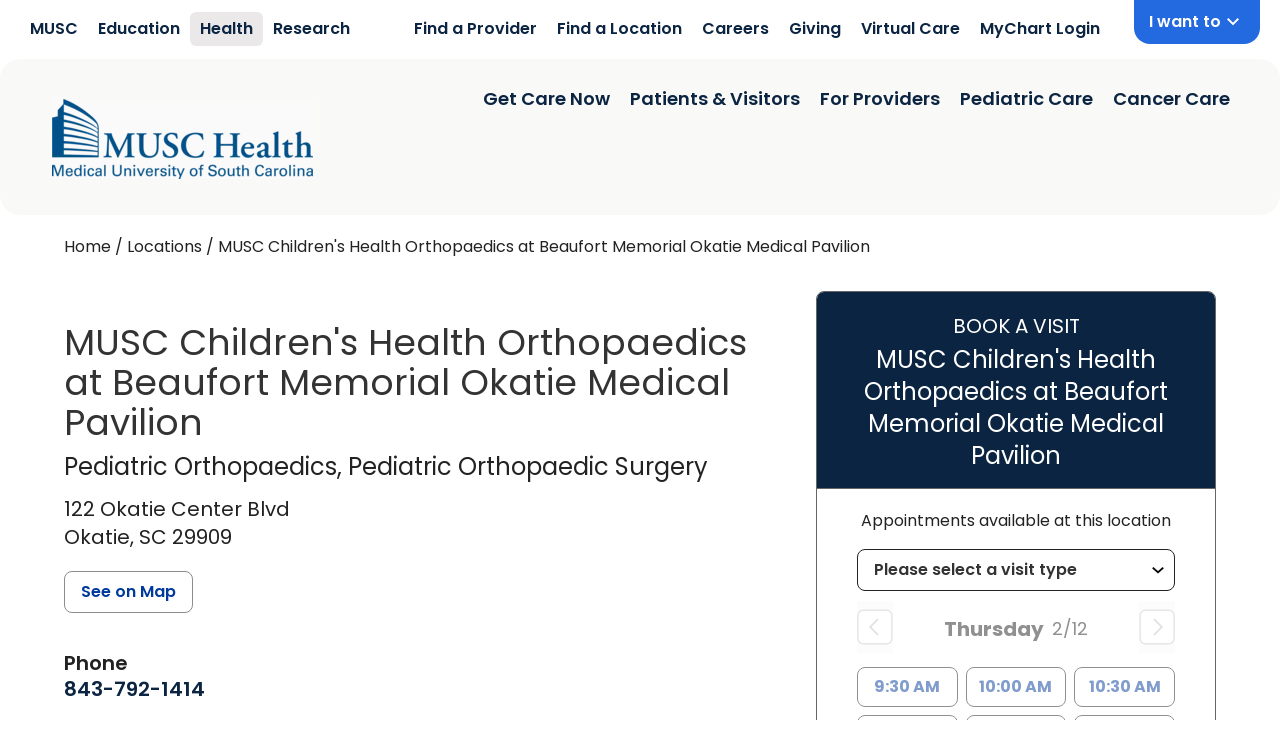

--- FILE ---
content_type: text/html; charset=utf-8
request_url: https://www.getcare.muschealth.org/locations/sc/okatie/musc-children-s-health-orthopaedics-at-beaufort-memorial-okatie-medical-paviliondep-1039702
body_size: 58403
content:
<!DOCTYPE html><html id="dex" lang="en-us" q:render="ssr" q:route="locations/[...locationsUrl]" q:container="paused" q:version="1.7.3" q:base="/build/" q:locale="" q:manifest-hash="d5j7rq" q:instance="6e722z43804"><!--qv q:id=0 q:key=3eGs:YN_1--><!--qv q:id=1 q:key=TxCF:pP_4--><!--qv q:s q:sref=1 q:key=--><head q:head><meta charset="utf-8" q:head><meta name="viewport" content="width=device-width, initial-scale=1.0" q:head><!--qv q:id=2 q:key=ZKtz:pP_0--><!--qv q:key=xr_1--><!--/qv--><!--/qv--><!--qv q:id=3 q:key=WDqO:pP_1--><!--qv q:key=8c_4--><!--qv q:id=4 q:key=ms73:8c_1--><!--/qv--><title q:head>MUSC Children&#39;s Health Orthopaedics at Beaufort Memorial Okatie Medical Pavilion</title><link rel="canonical" href="https://www.getcare.muschealth.org/locations/sc/okatie/musc-children-s-health-orthopaedics-at-beaufort-memorial-okatie-medical-paviliondep-1039702" q:id="5" q:head><meta name="robots" content="all" q:head><meta content="MUSC Children&#39;s Health Orthopaedics at Beaufort Memorial Okatie Medical Pavilion specializes in Pediatric Orthopaedics, and Pediatric Orthopaedic Surgery and is located in Okatie, SC." name="description" q:head><link rel="shortcut icon" href="/musc/favicon.ico" q:head><link rel="apple-touch-icon" href="/musc/favicon.ico" q:head><link rel="preload" href="/musc/fonts/nunito-sans.woff2" as="font" type="font/woff2" crossorigin="" q:head><link crossorigin="true" href="https://fonts.gstatic.com" rel="preconnect" q:head><link href="https://fonts.gstatic.com" rel="dns-prefetch" q:head><link as="script" href="https://maps.google.com/maps/api/js?key=AIzaSyBFhUTBdGySjK63djHCqCZWGK67H5SaPgI&amp;loading=async&amp;libraries=core,maps,marker,places&amp;callback=Function.prototype" rel="preload" nonce="mkp0m4dn-5642f7ba-0608-4289-8f50-c288bbb8c932" q:head><style id="themeVars" q:key="8c_0" q:head>:root {
    --brand-color-primary-light:35, 105, 223;
--brand-color-primary:11, 36, 65;
--brand-color-primary-dark:0, 58, 156;
--brand-color-secondary-light:89, 95, 226;
--brand-color-secondary:64, 151, 181;
--brand-color-secondary-dark:89, 95, 226;
--brand-color-tertiary-light:228, 237, 244;
--brand-color-tertiary:0, 58, 156;
--brand-color-tertiary-dark:228, 237, 244;
--brand-color-quaternary-light:100, 170, 250;
--brand-color-quaternary:100, 170, 250;
--brand-color-quaternary-dark:100, 170, 250;
--brand-color-neutral-0:0, 0, 0;
--brand-color-neutral-10:34, 34, 34;
--brand-color-neutral-20:51, 51, 51;
--brand-color-neutral-30:74, 74, 74;
--brand-color-neutral-40:102, 102, 102;
--brand-color-neutral-50:140, 140, 140;
--brand-color-neutral-60:160, 160, 160;
--brand-color-neutral-70:200, 200, 200;
--brand-color-neutral-80:215, 215, 215;
--brand-color-neutral-90:225, 225, 225;
--brand-color-neutral-95:249, 249, 247;
--brand-color-neutral-99:255, 255, 255;
--brand-color-neutral-100:255, 255, 255;
--brand-color-link:35, 105, 223;
--brand-color-success:255, 199, 73;
--brand-color-warning:255, 0, 0;
--brand-color-rating-stars:0, 58, 156;
--brand-color-header:54, 54, 54;
--brand-button-border-radius:8px;
--brand-button-border-width:1px;
--brand-input-border-radius:8px;
--brand-input-open-border-radius:8px;
--brand-input-border-width:1px;
--brand-select-border-radius:8px;
--brand-select-border-width:1px;
--brand-checkbox-border-radius:4px;
--brand-checkbox-border-width:1px;
--brand-panel-border-radius:8px;
--brand-img-border-radius:0.75rem;
--brand-font-family-body:"Poppins",sans-serif;
--brand-font-family-body2:Arial,sans-serif;
--brand-font-family-display:"Poppins",sans-serif;
--brand-color-impact-blue:35, 105, 223;
--brand-color-wonder-blue:30, 158, 214;
--brand-color-noble-navy:11, 36, 65;
--brand-color-integrity-blue:00, 58, 156;
--brand-color-warm-yellow:255, 199, 73;
--brand-color-energetic-orange:255, 94, 41;
--brand-color-courageous-purple:59, 32, 124;
--brand-color-bright-purple:129, 94, 228;
--brand-color-innovator-teal:0, 129, 138;
--brand-color-dark-teal:0, 59, 53;
--brand-color-joyful-purple:129, 44, 125;
--brand-color-heartfelt-pink:209, 36, 128;
--brand-color-growth-green:29, 87, 0;
--brand-color-sprout-green:66, 127, 47;
--brand-color-calm-grey:234, 232, 233;
--brand-color-off-white:249, 249, 247;
--brand-color-light-blue-bg:237, 243, 252;
--brand-color-kids-primary:30, 158, 214;
--brand-color-kids-primary-dark:0, 119, 200;
--brand-color-kids-secondary:146, 39, 143;
--brand-color-kids-neutral:242, 242, 242;
  }</style><style q:head>
          @font-face {
            font-family: 'Poppins';
            src: url('/musc/fonts/Poppins-Regular.ttf');
            font-weight: 400;
            font-display: block;
          }
          @font-face {
            font-family: 'Poppins';
            src: url('/musc/fonts/Poppins-Medium.ttf');
            font-weight: 500;
            font-display: block;
          }
          @font-face {
            font-family: 'Poppins';
            src: url('/musc/fonts/Poppins-SemiBold.ttf');
            font-weight: 600;
            font-display: block;
          }
          @font-face {
            font-family: 'Poppins';
            src: url('/musc/fonts/Poppins-Bold.ttf');
            font-weight: 700;
            font-display: block;
          }
        </style><link rel="manifest" href="/manifest.json" q:head><script type="application/ld+json" nonce="mkp0m4dn-5642f7ba-0608-4289-8f50-c288bbb8c932" q:head>{"@context":"https://schema.org/","@type":"MedicalBusiness","@id":"https://www.getcare.muschealth.org/locations/sc/okatie/musc-children-s-health-orthopaedics-at-beaufort-memorial-okatie-medical-paviliondep-1039702","url":"https://www.getcare.muschealth.org/locations/sc/okatie/musc-children-s-health-orthopaedics-at-beaufort-memorial-okatie-medical-paviliondep-1039702","name":"MUSC Children's Health Orthopaedics at Beaufort Memorial Okatie Medical Pavilion","telephone":"8437921414","address":{"@type":"PostalAddress","streetAddress":"122 Okatie Center Blvd","addressLocality":"Okatie","addressRegion":"SC","postalCode":"29909","addressCountry":"US"},"hasMap":"https://www.google.com/maps/search/?api=1&query=122%20Okatie%20Center%20Blvd%20S%2C%20Okatie%2C%20SC%2029909%2C%20USA&query_place_id=ChIJTZ6IWH2P-4gR6Bs9lvY9KUc","description":"MUSC Children's Health Orthopaedics at Beaufort Memorial Okatie Medical Pavilion specializes in Pediatric Orthopaedics, and Pediatric Orthopaedic Surgery and is located in Okatie, SC.","medicalSpecialty":[{"@type":"MedicalSpecialty","name":"Pediatric Orthopaedics"},{"@type":"MedicalSpecialty","name":"Pediatric Orthopaedic Surgery"}],"geo":{"@type":"GeoCoordinates","latitude":32.2996415,"longitude":-80.93810859999999}}</script><!--qv q:id=6 q:key=ms73:8c_3--><!--/qv--><!--/qv--><!--/qv--><style q:style="my2blh-0" hidden>#dex{line-height:1.5;-webkit-text-size-adjust:100%;-moz-tab-size:4;-o-tab-size:4;tab-size:4;font-family:ui-sans-serif,system-ui,sans-serif,"Apple Color Emoji","Segoe UI Emoji",Segoe UI Symbol,"Noto Color Emoji";font-feature-settings:normal;font-variation-settings:normal;margin:0;-webkit-font-smoothing:antialiased;-moz-osx-font-smoothing:grayscale}#dex *,#dex :before,#dex :after{box-sizing:border-box;border-width:0;border-style:solid;border-color:#e5e7eb}#dex :before,#dex :after{--tw-content: ""}#dex html,#dex :host{line-height:1.5;-webkit-text-size-adjust:100%;-moz-tab-size:4;-o-tab-size:4;tab-size:4;font-family:ui-sans-serif,system-ui,sans-serif,"Apple Color Emoji","Segoe UI Emoji",Segoe UI Symbol,"Noto Color Emoji";font-feature-settings:normal;font-variation-settings:normal;-webkit-tap-highlight-color:transparent}#dex body{margin:0;line-height:inherit}#dex hr{height:0;color:inherit;border-top-width:1px}#dex abbr:where([title]){-webkit-text-decoration:underline dotted;text-decoration:underline dotted}#dex h1,#dex h2,#dex h3,#dex h4,#dex h5,#dex h6{font-size:inherit;font-weight:inherit}#dex a{color:inherit;text-decoration:inherit}#dex b,#dex strong{font-weight:bolder}#dex code,#dex kbd,#dex samp,#dex pre{font-family:ui-monospace,SFMono-Regular,Menlo,Monaco,Consolas,Liberation Mono,Courier New,monospace;font-feature-settings:normal;font-variation-settings:normal;font-size:1em}#dex small{font-size:80%}#dex sub,#dex sup{font-size:75%;line-height:0;position:relative;vertical-align:baseline}#dex sub{bottom:-.25em}#dex sup{top:-.5em}#dex table{text-indent:0;border-color:inherit;border-collapse:collapse}#dex button,#dex input,#dex optgroup,#dex select,#dex textarea{font-family:inherit;font-feature-settings:inherit;font-variation-settings:inherit;font-size:100%;font-weight:inherit;line-height:inherit;letter-spacing:inherit;color:inherit;margin:0;padding:0}#dex button,#dex select{text-transform:none}#dex button,#dex input:where([type=button]),#dex input:where([type=reset]),#dex input:where([type=submit]){-webkit-appearance:button;background-color:transparent;background-image:none}#dex :-moz-focusring{outline:auto}#dex :-moz-ui-invalid{box-shadow:none}#dex progress{vertical-align:baseline}#dex ::-webkit-inner-spin-button,#dex ::-webkit-outer-spin-button{height:auto}#dex [type=search]{-webkit-appearance:textfield;outline-offset:-2px}#dex ::-webkit-search-decoration{-webkit-appearance:none}#dex ::-webkit-file-upload-button{-webkit-appearance:button;font:inherit}#dex summary{display:list-item}#dex blockquote,#dex dl,#dex dd,#dex h1,#dex h2,#dex h3,#dex h4,#dex h5,#dex h6,#dex hr,#dex figure,#dex p,#dex pre{margin:0}#dex fieldset{margin:0;padding:0}#dex legend{padding:0}#dex ol,#dex ul,#dex menu{list-style:none;margin:0;padding:0}#dex dialog{padding:0}#dex textarea{resize:vertical}#dex input::-moz-placeholder,#dex textarea::-moz-placeholder{opacity:1;color:#9ca3af}#dex input::placeholder,#dex textarea::placeholder{opacity:1;color:#9ca3af}#dex button,#dex [role=button]{cursor:pointer}#dex :disabled{cursor:default}#dex img,#dex svg,#dex video,#dex canvas,#dex audio,#dex iframe,#dex embed,#dex object{display:block;vertical-align:middle}#dex img,#dex video{max-width:100%;height:auto}#dex [hidden]{display:none}#dex *,#dex :before,#dex :after{--tw-border-spacing-x: 0;--tw-border-spacing-y: 0;--tw-translate-x: 0;--tw-translate-y: 0;--tw-rotate: 0;--tw-skew-x: 0;--tw-skew-y: 0;--tw-scale-x: 1;--tw-scale-y: 1;--tw-pan-x: ;--tw-pan-y: ;--tw-pinch-zoom: ;--tw-scroll-snap-strictness: proximity;--tw-gradient-from-position: ;--tw-gradient-via-position: ;--tw-gradient-to-position: ;--tw-ordinal: ;--tw-slashed-zero: ;--tw-numeric-figure: ;--tw-numeric-spacing: ;--tw-numeric-fraction: ;--tw-ring-inset: ;--tw-ring-offset-width: 0px;--tw-ring-offset-color: #fff;--tw-ring-color: rgb(59 130 246 / .5);--tw-ring-offset-shadow: 0 0 #0000;--tw-ring-shadow: 0 0 #0000;--tw-shadow: 0 0 #0000;--tw-shadow-colored: 0 0 #0000;--tw-blur: ;--tw-brightness: ;--tw-contrast: ;--tw-grayscale: ;--tw-hue-rotate: ;--tw-invert: ;--tw-saturate: ;--tw-sepia: ;--tw-drop-shadow: ;--tw-backdrop-blur: ;--tw-backdrop-brightness: ;--tw-backdrop-contrast: ;--tw-backdrop-grayscale: ;--tw-backdrop-hue-rotate: ;--tw-backdrop-invert: ;--tw-backdrop-opacity: ;--tw-backdrop-saturate: ;--tw-backdrop-sepia: ;--tw-contain-size: ;--tw-contain-layout: ;--tw-contain-paint: ;--tw-contain-style: }#dex ::backdrop{--tw-border-spacing-x: 0;--tw-border-spacing-y: 0;--tw-translate-x: 0;--tw-translate-y: 0;--tw-rotate: 0;--tw-skew-x: 0;--tw-skew-y: 0;--tw-scale-x: 1;--tw-scale-y: 1;--tw-pan-x: ;--tw-pan-y: ;--tw-pinch-zoom: ;--tw-scroll-snap-strictness: proximity;--tw-gradient-from-position: ;--tw-gradient-via-position: ;--tw-gradient-to-position: ;--tw-ordinal: ;--tw-slashed-zero: ;--tw-numeric-figure: ;--tw-numeric-spacing: ;--tw-numeric-fraction: ;--tw-ring-inset: ;--tw-ring-offset-width: 0px;--tw-ring-offset-color: #fff;--tw-ring-color: rgb(59 130 246 / .5);--tw-ring-offset-shadow: 0 0 #0000;--tw-ring-shadow: 0 0 #0000;--tw-shadow: 0 0 #0000;--tw-shadow-colored: 0 0 #0000;--tw-blur: ;--tw-brightness: ;--tw-contrast: ;--tw-grayscale: ;--tw-hue-rotate: ;--tw-invert: ;--tw-saturate: ;--tw-sepia: ;--tw-drop-shadow: ;--tw-backdrop-blur: ;--tw-backdrop-brightness: ;--tw-backdrop-contrast: ;--tw-backdrop-grayscale: ;--tw-backdrop-hue-rotate: ;--tw-backdrop-invert: ;--tw-backdrop-opacity: ;--tw-backdrop-saturate: ;--tw-backdrop-sepia: ;--tw-contain-size: ;--tw-contain-layout: ;--tw-contain-paint: ;--tw-contain-style: }#dex .container{width:100%}@media (min-width: 500px){#dex .container{max-width:500px}}@media (min-width: 640px){#dex .container{max-width:640px}}@media (min-width: 768px){#dex .container{max-width:768px}}@media (min-width: 1024px){#dex .container{max-width:1024px}}@media (min-width: 1200px){#dex .container{max-width:1200px}}@media (min-width: 1440px){#dex .container{max-width:1440px}}@tailwind utilities;#dex :focus-visible{outline:2px solid transparent;outline-offset:2px;--tw-ring-offset-shadow: var(--tw-ring-inset) 0 0 0 var(--tw-ring-offset-width) var(--tw-ring-offset-color);--tw-ring-shadow: var(--tw-ring-inset) 0 0 0 calc(3px + var(--tw-ring-offset-width)) var(--tw-ring-color);box-shadow:var(--tw-ring-offset-shadow),var(--tw-ring-shadow),var(--tw-shadow, 0 0 #0000);--tw-ring-opacity: 1;--tw-ring-color: rgba(var(--brand-color-neutral-0), var(--tw-ring-opacity))}#dex .btn{display:flex;min-height:32px;width:100%;cursor:pointer;align-items:center;justify-content:center;border-radius:var(--brand-button-border-radius, .25rem);border-width:var(--brand-button-border-width, 1px);--tw-border-opacity: 1;border-color:rgba(var(--brand-color-neutral-70),var(--tw-border-opacity));--tw-bg-opacity: 1;background-color:rgba(var(--brand-color-neutral-70),var(--tw-bg-opacity));padding:.5rem 1rem;--tw-text-opacity: 1;color:rgb(0 0 0 / var(--tw-text-opacity))}#dex .btn-primary{--tw-border-opacity: 1;border-color:rgba(var(--brand-color-neutral-50),var(--tw-border-opacity));--tw-bg-opacity: 1;background-color:rgb(255 255 255 / var(--tw-bg-opacity));font-weight:700;--tw-text-opacity: 1;color:rgba(var(--brand-color-primary-dark),var(--tw-text-opacity))}#dex .btn-primary:focus-visible{--tw-shadow: 0 0 #0000;--tw-shadow-colored: 0 0 #0000;box-shadow:var(--tw-ring-offset-shadow, 0 0 #0000),var(--tw-ring-shadow, 0 0 #0000),var(--tw-shadow);outline-style:solid;outline-width:2px;outline-offset:0px;outline-color:#000}#dex .btn-secondary{--tw-border-opacity: 1;border-color:rgba(var(--brand-color-primary),var(--tw-border-opacity));--tw-bg-opacity: 1;background-color:rgba(var(--brand-color-primary),var(--tw-bg-opacity));--tw-text-opacity: 1;color:rgb(255 255 255 / var(--tw-text-opacity));-webkit-font-smoothing:antialiased;-moz-osx-font-smoothing:grayscale}#dex .btn-secondary:focus-visible{box-shadow:0 0 0 2px rgba(var(--brand-color-neutral-100)),0 0 0 4px rgba(var(--brand-color-secondary))}#dex .btn-tertiary{--tw-border-opacity: 1;border-color:rgba(var(--brand-color-neutral-50),var(--tw-border-opacity));--tw-bg-opacity: 1;background-color:rgb(255 255 255 / var(--tw-bg-opacity));--tw-text-opacity: 1;color:rgba(var(--brand-color-tertiary),var(--tw-text-opacity))}@media (hover: hover){#dex .btn:hover{--tw-border-opacity: 1;border-color:rgb(0 0 0 / var(--tw-border-opacity))}#dex .btn-primary:hover{--tw-border-opacity: 1;border-color:rgba(var(--brand-color-primary-dark),var(--tw-border-opacity));--tw-bg-opacity: 1;background-color:rgba(var(--brand-color-primary-dark),var(--tw-bg-opacity));--tw-text-opacity: 1;color:rgb(255 255 255 / var(--tw-text-opacity))}#dex .btn-secondary:hover{--tw-border-opacity: 1;border-color:rgba(var(--brand-color-neutral-50),var(--tw-border-opacity));--tw-bg-opacity: 1;background-color:rgb(255 255 255 / var(--tw-bg-opacity));--tw-text-opacity: 1;color:rgba(var(--brand-color-primary),var(--tw-text-opacity))}#dex .btn-tertiary:hover{--tw-border-opacity: 1;border-color:rgba(var(--brand-color-tertiary),var(--tw-border-opacity));--tw-bg-opacity: 1;background-color:rgba(var(--brand-color-tertiary),var(--tw-bg-opacity));--tw-text-opacity: 1;color:rgb(255 255 255 / var(--tw-text-opacity))}}#dex .btn-group{display:flex}#dex .btn-group .btn{border-radius:0;border-right-width:0px}#dex .btn-group .btn:first-child{border-top-left-radius:var(--brand-button-border-radius, .25rem);border-bottom-left-radius:var(--brand-button-border-radius, .25rem);border-top-right-radius:0;border-bottom-right-radius:0}#dex .btn-group .btn:last-child{border-top-left-radius:0;border-bottom-left-radius:0;border-top-right-radius:var(--brand-button-border-radius, .25rem);border-bottom-right-radius:var(--brand-button-border-radius, .25rem);border-right-width:var(--brand-button-border-width, 1px)}#dex .btn-group .btn:focus-visible{outline-width:2px;outline-offset:0px;outline-color:#000;box-shadow:none;margin-right:2px}#dex .btn.no-svg svg{display:none}#dex .scrollToTarget{position:absolute;top:-40px}#dex .inputText{display:block;flex-grow:1;border-radius:var(--brand-input-border-radius, .25rem);border-width:var(--brand-input-border-width, 1px);--tw-border-opacity: 1;border-color:rgb(209 213 219 / var(--tw-border-opacity));--tw-bg-opacity: 1;background-color:rgba(var(--brand-color-neutral-100),var(--tw-bg-opacity));padding:.625rem 2rem .625rem .625rem;font-size:.875rem;line-height:1.25rem;--tw-text-opacity: 1;color:rgba(var(--brand-color-neutral-10),var(--tw-text-opacity))}#dex .inputText:focus{--tw-ring-offset-shadow: var(--tw-ring-inset) 0 0 0 var(--tw-ring-offset-width) var(--tw-ring-offset-color);--tw-ring-shadow: var(--tw-ring-inset) 0 0 0 calc(1px + var(--tw-ring-offset-width)) var(--tw-ring-color);box-shadow:var(--tw-ring-offset-shadow),var(--tw-ring-shadow),var(--tw-shadow, 0 0 #0000);--tw-ring-opacity: 1;--tw-ring-color: rgba(var(--brand-color-primary), var(--tw-ring-opacity))}#dex .inputText:focus-visible{box-shadow:0 0 0 2px rgba(var(--brand-color-neutral-100)),0 0 0 4px rgba(var(--brand-color-secondary))}#dex .select{-webkit-appearance:none;-moz-appearance:none;appearance:none;border-radius:var(--brand-select-border-radius, .25rem);border-width:var(--brand-select-border-width, 1px);--tw-border-opacity: 1;border-color:rgba(var(--brand-color-neutral-50),var(--tw-border-opacity));padding:.5rem 2rem .5rem 1rem}#dex .select:focus-visible{outline-offset:0px;outline-color:rgba(var(--brand-color-primary),1)}#dex .select{background:url('data:image/svg+xml,<svg width="12" height="7" viewBox="0 0 12 7" fill="none" xmlns="http://www.w3.org/2000/svg"><path d="M6 6.57778L0 1.24444L1.4 0L6 4.08889L10.6 0L12 1.24444L6 6.57778Z" fill="%230A0A0A"/></svg>') no-repeat center right 10px}#dex .select:focus-visible{box-shadow:none}#dex .checkbox{border-radius:var(--brand-checkbox-border-radius, .125rem);border-width:var(--brand-checkbox-border-width, 2px);border-style:solid;--tw-border-opacity: 1;border-color:rgba(var(--brand-color-neutral-30),var(--tw-border-opacity))}#dex .checkbox:focus-visible{outline-color:rgba(var(--brand-color-primary),1)}#dex .checkbox{min-height:20px;min-width:20px}#dex .checkbox:focus-visible{box-shadow:none}#dex .checkbox.checked{--tw-bg-opacity: 1;background-color:rgba(var(--brand-color-primary),var(--tw-bg-opacity));--tw-text-opacity: 1;color:rgb(255 255 255 / var(--tw-text-opacity))}#dex html,#dex{font-family:var(--brand-font-family-body);color:rgb(var(--brand-color-neutral-10));background-color:rgb(var(--brand-color-neutral-95))}#dex h1,#dex h2,#dex h3,#dex h4,#dex h5,#dex h6{font-family:var(--brand-font-family-display);--tw-text-opacity: 1;color:rgba(var(--brand-color-header),var(--tw-text-opacity))}#dex h1{font-size:1.875rem;line-height:2.25rem}#dex h2{font-size:1.5rem;line-height:2rem}#dex a{color:rgb(var(--brand-color-link))}#dex a:hover{color:rgb(var(--brand-color-primary))}#dex a:focus-visible{box-shadow:0 0 0 2px rgba(var(--brand-color-neutral-100)),0 0 0 4px rgba(var(--brand-color-secondary))}#dex img{background-color:#fafafa}#dex img[src*=".png"]{background-color:#fff}#dex .wi{display:inline-block;fill:currentColor;height:1em;width:1em}#dex html,#dex{font-family:var(--brand-font-family-body);color:rgb(var(--brand-color-neutral-10));background-color:#fff}#dex :focus-visible{outline-offset:-2px;outline:1px auto;box-shadow:none}#dex .btn-secondary{--tw-border-opacity: 1;border-color:rgba(var(--brand-color-primary),var(--tw-border-opacity));--tw-bg-opacity: 1;background-color:rgba(var(--brand-color-noble-navy),var(--tw-bg-opacity));--tw-text-opacity: 1;color:rgb(255 255 255 / var(--tw-text-opacity));-webkit-font-smoothing:antialiased;-moz-osx-font-smoothing:grayscale}#dex .sr-only{position:absolute;width:1px;height:1px;padding:0;margin:-1px;overflow:hidden;clip:rect(0,0,0,0);white-space:nowrap;border-width:0}#dex .pointer-events-none{pointer-events:none}#dex .\!visible{visibility:visible!important}#dex .visible{visibility:visible}#dex .invisible{visibility:hidden}#dex .collapse{visibility:collapse}#dex .static{position:static}#dex .fixed{position:fixed}#dex .absolute{position:absolute}#dex .relative{position:relative}#dex .sticky{position:sticky}#dex .inset-0{top:0;right:0;bottom:0;left:0}#dex .inset-x-0{left:0;right:0}#dex .inset-y-0{top:0;bottom:0}#dex .-left-4{left:-1rem}#dex .bottom-0{bottom:0}#dex .bottom-10{bottom:2.5rem}#dex .bottom-2{bottom:.5rem}#dex .left-0{left:0}#dex .left-1\/2{left:50%}#dex .left-2{left:.5rem}#dex .left-2\/4{left:50%}#dex .left-3{left:.75rem}#dex .right-0{right:0}#dex .right-2{right:.5rem}#dex .right-5{right:1.25rem}#dex .top-0{top:0}#dex .top-2\/4{top:50%}#dex .top-full{top:100%}#dex .-z-10{z-index:-10}#dex .z-0{z-index:0}#dex .z-10{z-index:10}#dex .z-20{z-index:20}#dex .z-30{z-index:30}#dex .z-40{z-index:40}#dex .z-50{z-index:50}#dex .z-\[999\]{z-index:999}#dex .order-1{order:1}#dex .order-2{order:2}#dex .order-3{order:3}#dex .order-4{order:4}#dex .col-span-1{grid-column:span 1 / span 1}#dex .col-span-10{grid-column:span 10 / span 10}#dex .col-span-2{grid-column:span 2 / span 2}#dex .col-span-3{grid-column:span 3 / span 3}#dex .col-span-8{grid-column:span 8 / span 8}#dex .col-span-full{grid-column:1 / -1}#dex .col-start-1{grid-column-start:1}#dex .col-start-2{grid-column-start:2}#dex .col-start-3{grid-column-start:3}#dex .row-span-2{grid-row:span 2 / span 2}#dex .row-span-full{grid-row:1 / -1}#dex .row-start-1{grid-row-start:1}#dex .row-start-2{grid-row-start:2}#dex .float-right{float:right}#dex .clear-both{clear:both}#dex .m-0{margin:0}#dex .m-2{margin:.5rem}#dex .m-3{margin:.75rem}#dex .m-4{margin:1rem}#dex .m-5{margin:1.25rem}#dex .m-7{margin:1.75rem}#dex .m-8{margin:2rem}#dex .\!my-1{margin-top:.25rem!important;margin-bottom:.25rem!important}#dex .mx-1{margin-left:.25rem;margin-right:.25rem}#dex .mx-2{margin-left:.5rem;margin-right:.5rem}#dex .mx-3{margin-left:.75rem;margin-right:.75rem}#dex .mx-4{margin-left:1rem;margin-right:1rem}#dex .mx-5{margin-left:1.25rem;margin-right:1.25rem}#dex .mx-6{margin-left:1.5rem;margin-right:1.5rem}#dex .mx-8{margin-left:2rem;margin-right:2rem}#dex .mx-auto{margin-left:auto;margin-right:auto}#dex .my-1{margin-top:.25rem;margin-bottom:.25rem}#dex .my-10{margin-top:2.5rem;margin-bottom:2.5rem}#dex .my-2{margin-top:.5rem;margin-bottom:.5rem}#dex .my-3{margin-top:.75rem;margin-bottom:.75rem}#dex .my-4{margin-top:1rem;margin-bottom:1rem}#dex .my-5{margin-top:1.25rem;margin-bottom:1.25rem}#dex .my-6{margin-top:1.5rem;margin-bottom:1.5rem}#dex .my-8{margin-top:2rem;margin-bottom:2rem}#dex .my-\[10px\]{margin-top:10px;margin-bottom:10px}#dex .my-auto{margin-top:auto;margin-bottom:auto}#dex .\!mt-0{margin-top:0!important}#dex .-ml-3{margin-left:-.75rem}#dex .-mt-1{margin-top:-.25rem}#dex .mb-0{margin-bottom:0}#dex .mb-1{margin-bottom:.25rem}#dex .mb-10{margin-bottom:2.5rem}#dex .mb-11{margin-bottom:2.75rem}#dex .mb-12{margin-bottom:3rem}#dex .mb-2{margin-bottom:.5rem}#dex .mb-3{margin-bottom:.75rem}#dex .mb-4{margin-bottom:1rem}#dex .mb-48{margin-bottom:12rem}#dex .mb-5{margin-bottom:1.25rem}#dex .mb-6{margin-bottom:1.5rem}#dex .mb-7{margin-bottom:1.75rem}#dex .mb-8{margin-bottom:2rem}#dex .mb-\[2px\]{margin-bottom:2px}#dex .ml-0{margin-left:0}#dex .ml-1{margin-left:.25rem}#dex .ml-2{margin-left:.5rem}#dex .ml-3{margin-left:.75rem}#dex .ml-4{margin-left:1rem}#dex .ml-7{margin-left:1.75rem}#dex .ml-\[15\%\]{margin-left:15%}#dex .ml-auto{margin-left:auto}#dex .mr-1{margin-right:.25rem}#dex .mr-2{margin-right:.5rem}#dex .mr-3{margin-right:.75rem}#dex .mr-4{margin-right:1rem}#dex .mr-5{margin-right:1.25rem}#dex .mr-\[150px\]{margin-right:150px}#dex .mr-\[2\.5px\]{margin-right:2.5px}#dex .mt-0{margin-top:0}#dex .mt-1{margin-top:.25rem}#dex .mt-1\.5{margin-top:.375rem}#dex .mt-10{margin-top:2.5rem}#dex .mt-12{margin-top:3rem}#dex .mt-16{margin-top:4rem}#dex .mt-2{margin-top:.5rem}#dex .mt-2\.5{margin-top:.625rem}#dex .mt-3{margin-top:.75rem}#dex .mt-4{margin-top:1rem}#dex .mt-5{margin-top:1.25rem}#dex .mt-6{margin-top:1.5rem}#dex .mt-7{margin-top:1.75rem}#dex .mt-8{margin-top:2rem}#dex .mt-\[1px\]{margin-top:1px}#dex .mt-auto{margin-top:auto}#dex .box-border{box-sizing:border-box}#dex .line-clamp-2{overflow:hidden;display:-webkit-box;-webkit-box-orient:vertical;-webkit-line-clamp:2}#dex .line-clamp-5{overflow:hidden;display:-webkit-box;-webkit-box-orient:vertical;-webkit-line-clamp:5}#dex .line-clamp-6{overflow:hidden;display:-webkit-box;-webkit-box-orient:vertical;-webkit-line-clamp:6}#dex .line-clamp-none{overflow:visible;display:block;-webkit-box-orient:horizontal;-webkit-line-clamp:none}#dex .block{display:block}#dex .inline-block{display:inline-block}#dex .inline{display:inline}#dex .flex{display:flex}#dex .inline-flex{display:inline-flex}#dex .table{display:table}#dex .grid{display:grid}#dex .contents{display:contents}#dex .hidden{display:none}#dex .aspect-square{aspect-ratio:1 / 1}#dex .aspect-video{aspect-ratio:16 / 9}#dex .h-0{height:0px}#dex .h-1{height:.25rem}#dex .h-10{height:2.5rem}#dex .h-11{height:2.75rem}#dex .h-12{height:3rem}#dex .h-16{height:4rem}#dex .h-20{height:5rem}#dex .h-28{height:7rem}#dex .h-3{height:.75rem}#dex .h-36{height:9rem}#dex .h-4{height:1rem}#dex .h-40{height:10rem}#dex .h-5{height:1.25rem}#dex .h-6{height:1.5rem}#dex .h-7{height:1.75rem}#dex .h-72{height:18rem}#dex .h-8{height:2rem}#dex .h-9{height:2.25rem}#dex .h-\[100px\]{height:100px}#dex .h-\[14px\]{height:14px}#dex .h-\[18px\]{height:18px}#dex .h-\[20px\]{height:20px}#dex .h-\[24px\]{height:24px}#dex .h-\[6px\]{height:6px}#dex .h-\[70px\]{height:70px}#dex .h-\[75px\]{height:75px}#dex .h-\[86px\]{height:86px}#dex .h-auto{height:auto}#dex .h-fit{height:-moz-fit-content;height:fit-content}#dex .h-full{height:100%}#dex .h-min{height:-moz-min-content;height:min-content}#dex .h-screen{height:100vh}#dex .max-h-60{max-height:15rem}#dex .max-h-96{max-height:24rem}#dex .max-h-\[13\.4375rem\]{max-height:13.4375rem}#dex .max-h-\[80px\]{max-height:80px}#dex .max-h-\[95vh\]{max-height:95vh}#dex .max-h-screen{max-height:100vh}#dex .min-h-6{min-height:1.5rem}#dex .min-h-\[100\%\]{min-height:100%}#dex .min-h-\[100vh\]{min-height:100vh}#dex .min-h-\[2\.75rem\]{min-height:2.75rem}#dex .min-h-\[200px\]{min-height:200px}#dex .min-h-\[250px\]{min-height:250px}#dex .min-h-\[280px\]{min-height:280px}#dex .min-h-\[300px\]{min-height:300px}#dex .min-h-\[32px\]{min-height:32px}#dex .min-h-\[330px\]{min-height:330px}#dex .min-h-\[360px\]{min-height:360px}#dex .min-h-\[368px\]{min-height:368px}#dex .min-h-\[400px\]{min-height:400px}#dex .min-h-\[410px\]{min-height:410px}#dex .min-h-\[425px\]{min-height:425px}#dex .min-h-\[450px\]{min-height:450px}#dex .min-h-\[477\.5px\]{min-height:477.5px}#dex .min-h-\[480px\]{min-height:480px}#dex .min-h-\[500px\]{min-height:500px}#dex .min-h-\[800px\]{min-height:800px}#dex .min-h-\[850px\]{min-height:850px}#dex .min-h-\[calc\(100vh-600px\)\]{min-height:calc(100vh - 600px)}#dex .min-h-\[calc\(100vh-66px\)\]{min-height:calc(100vh - 66px)}#dex .min-h-full{min-height:100%}#dex .min-h-min{min-height:-moz-min-content;min-height:min-content}#dex .min-h-screen{min-height:100vh}#dex .w-1{width:.25rem}#dex .w-1\/2{width:50%}#dex .w-10{width:2.5rem}#dex .w-11{width:2.75rem}#dex .w-11\/12{width:91.666667%}#dex .w-12{width:3rem}#dex .w-14{width:3.5rem}#dex .w-16{width:4rem}#dex .w-2\/3{width:66.666667%}#dex .w-2\/4{width:50%}#dex .w-20{width:5rem}#dex .w-28{width:7rem}#dex .w-3{width:.75rem}#dex .w-3\/4{width:75%}#dex .w-3\/5{width:60%}#dex .w-3\/6{width:50%}#dex .w-4{width:1rem}#dex .w-44{width:11rem}#dex .w-48{width:12rem}#dex .w-5{width:1.25rem}#dex .w-6{width:1.5rem}#dex .w-64{width:16rem}#dex .w-7{width:1.75rem}#dex .w-8{width:2rem}#dex .w-9{width:2.25rem}#dex .w-\[100px\]{width:100px}#dex .w-\[120px\]{width:120px}#dex .w-\[132px\]{width:132px}#dex .w-\[16px\]{width:16px}#dex .w-\[200px\]{width:200px}#dex .w-\[20px\]{width:20px}#dex .w-\[228px\]{width:228px}#dex .w-\[234px\]{width:234px}#dex .w-\[246px\]{width:246px}#dex .w-\[31\%\]{width:31%}#dex .w-\[38px\]{width:38px}#dex .w-\[6px\]{width:6px}#dex .w-\[70\%\]{width:70%}#dex .w-\[70px\]{width:70px}#dex .w-\[80px\]{width:80px}#dex .w-\[94px\]{width:94px}#dex .w-auto{width:auto}#dex .w-fit{width:-moz-fit-content;width:fit-content}#dex .w-full{width:100%}#dex .w-max{width:-moz-max-content;width:max-content}#dex .w-screen{width:100vw}#dex .min-w-0{min-width:0px}#dex .min-w-\[261px\]{min-width:261px}#dex .min-w-\[271px\]{min-width:271px}#dex .min-w-\[280px\]{min-width:280px}#dex .min-w-\[316px\]{min-width:316px}#dex .min-w-\[330px\]{min-width:330px}#dex .min-w-fit{min-width:-moz-fit-content;min-width:fit-content}#dex .min-w-full{min-width:100%}#dex .min-w-max{min-width:-moz-max-content;min-width:max-content}#dex .max-w-3xl{max-width:48rem}#dex .max-w-5xl{max-width:64rem}#dex .max-w-7xl{max-width:80rem}#dex .max-w-96{max-width:24rem}#dex .max-w-\[100vw\]{max-width:100vw}#dex .max-w-\[1272px\]{max-width:1272px}#dex .max-w-\[1920px\]{max-width:1920px}#dex .max-w-\[312px\]{max-width:312px}#dex .max-w-\[316px\]{max-width:316px}#dex .max-w-\[320px\]{max-width:320px}#dex .max-w-\[350px\]{max-width:350px}#dex .max-w-\[360px\]{max-width:360px}#dex .max-w-\[400px\]{max-width:400px}#dex .max-w-\[450px\]{max-width:450px}#dex .max-w-\[50vw\]{max-width:50vw}#dex .max-w-\[700px\]{max-width:700px}#dex .max-w-\[80px\]{max-width:80px}#dex .max-w-fit{max-width:-moz-fit-content;max-width:fit-content}#dex .max-w-full{max-width:100%}#dex .max-w-lg{max-width:32rem}#dex .max-w-md{max-width:28rem}#dex .max-w-none{max-width:none}#dex .max-w-screen-sm{max-width:640px}#dex .max-w-sm{max-width:24rem}#dex .max-w-xl{max-width:36rem}#dex .max-w-xs{max-width:20rem}#dex .flex-1{flex:1 1 0%}#dex .flex-shrink-0,#dex .shrink-0{flex-shrink:0}#dex .flex-grow{flex-grow:1}#dex .flex-grow-0{flex-grow:0}#dex .grow{flex-grow:1}#dex .grow-0{flex-grow:0}#dex .basis-2\/4{flex-basis:50%}#dex .basis-full{flex-basis:100%}#dex .-translate-x-1\/2,#dex .-translate-x-2\/4{--tw-translate-x: -50%;transform:translate(var(--tw-translate-x),var(--tw-translate-y)) rotate(var(--tw-rotate)) skew(var(--tw-skew-x)) skewY(var(--tw-skew-y)) scaleX(var(--tw-scale-x)) scaleY(var(--tw-scale-y))}#dex .-translate-y-2\/4{--tw-translate-y: -50%;transform:translate(var(--tw-translate-x),var(--tw-translate-y)) rotate(var(--tw-rotate)) skew(var(--tw-skew-x)) skewY(var(--tw-skew-y)) scaleX(var(--tw-scale-x)) scaleY(var(--tw-scale-y))}#dex .translate-x-0{--tw-translate-x: 0px;transform:translate(var(--tw-translate-x),var(--tw-translate-y)) rotate(var(--tw-rotate)) skew(var(--tw-skew-x)) skewY(var(--tw-skew-y)) scaleX(var(--tw-scale-x)) scaleY(var(--tw-scale-y))}#dex .translate-x-\[-100\%\]{--tw-translate-x: -100%;transform:translate(var(--tw-translate-x),var(--tw-translate-y)) rotate(var(--tw-rotate)) skew(var(--tw-skew-x)) skewY(var(--tw-skew-y)) scaleX(var(--tw-scale-x)) scaleY(var(--tw-scale-y))}#dex .-rotate-90{--tw-rotate: -90deg;transform:translate(var(--tw-translate-x),var(--tw-translate-y)) rotate(var(--tw-rotate)) skew(var(--tw-skew-x)) skewY(var(--tw-skew-y)) scaleX(var(--tw-scale-x)) scaleY(var(--tw-scale-y))}#dex .rotate-0{--tw-rotate: 0deg;transform:translate(var(--tw-translate-x),var(--tw-translate-y)) rotate(var(--tw-rotate)) skew(var(--tw-skew-x)) skewY(var(--tw-skew-y)) scaleX(var(--tw-scale-x)) scaleY(var(--tw-scale-y))}#dex .rotate-180{--tw-rotate: 180deg;transform:translate(var(--tw-translate-x),var(--tw-translate-y)) rotate(var(--tw-rotate)) skew(var(--tw-skew-x)) skewY(var(--tw-skew-y)) scaleX(var(--tw-scale-x)) scaleY(var(--tw-scale-y))}#dex .rotate-90{--tw-rotate: 90deg;transform:translate(var(--tw-translate-x),var(--tw-translate-y)) rotate(var(--tw-rotate)) skew(var(--tw-skew-x)) skewY(var(--tw-skew-y)) scaleX(var(--tw-scale-x)) scaleY(var(--tw-scale-y))}#dex .transform{transform:translate(var(--tw-translate-x),var(--tw-translate-y)) rotate(var(--tw-rotate)) skew(var(--tw-skew-x)) skewY(var(--tw-skew-y)) scaleX(var(--tw-scale-x)) scaleY(var(--tw-scale-y))}#dex .cursor-default{cursor:default}#dex .cursor-pointer{cursor:pointer}#dex .resize{resize:both}#dex .list-inside{list-style-position:inside}#dex .list-decimal{list-style-type:decimal}#dex .list-disc{list-style-type:disc}#dex .appearance-none{-webkit-appearance:none;-moz-appearance:none;appearance:none}#dex .columns-2{-moz-columns:2;columns:2}#dex .columns-3{-moz-columns:3;columns:3}#dex .grid-flow-row{grid-auto-flow:row}#dex .grid-flow-col{grid-auto-flow:column}#dex .auto-rows-\[1fr\]{grid-auto-rows:1fr}#dex .auto-rows-max{grid-auto-rows:max-content}#dex .grid-cols-1{grid-template-columns:repeat(1,minmax(0,1fr))}#dex .grid-cols-2{grid-template-columns:repeat(2,minmax(0,1fr))}#dex .grid-cols-3{grid-template-columns:repeat(3,minmax(0,1fr))}#dex .grid-cols-\[repeat\(auto-fit\,_minmax\(120px\,_1fr\)\)\]{grid-template-columns:repeat(auto-fit,minmax(120px,1fr))}#dex .grid-rows-2{grid-template-rows:repeat(2,minmax(0,1fr))}#dex .grid-rows-3{grid-template-rows:repeat(3,minmax(0,1fr))}#dex .flex-row{flex-direction:row}#dex .flex-col{flex-direction:column}#dex .flex-wrap{flex-wrap:wrap}#dex .content-center{align-content:center}#dex .content-start{align-content:flex-start}#dex .items-start{align-items:flex-start}#dex .items-end{align-items:flex-end}#dex .items-center{align-items:center}#dex .items-baseline{align-items:baseline}#dex .justify-normal{justify-content:normal}#dex .justify-start{justify-content:flex-start}#dex .justify-end{justify-content:flex-end}#dex .justify-center{justify-content:center}#dex .justify-between{justify-content:space-between}#dex .justify-stretch{justify-content:stretch}#dex .gap-1{gap:.25rem}#dex .gap-12{gap:3rem}#dex .gap-2{gap:.5rem}#dex .gap-3{gap:.75rem}#dex .gap-4{gap:1rem}#dex .gap-5{gap:1.25rem}#dex .gap-6{gap:1.5rem}#dex .gap-8{gap:2rem}#dex .gap-\[10px\]{gap:10px}#dex .gap-\[5px\]{gap:5px}#dex .gap-x-10{-moz-column-gap:2.5rem;column-gap:2.5rem}#dex .gap-x-2{-moz-column-gap:.5rem;column-gap:.5rem}#dex .gap-x-3{-moz-column-gap:.75rem;column-gap:.75rem}#dex .gap-x-4{-moz-column-gap:1rem;column-gap:1rem}#dex .gap-x-5{-moz-column-gap:1.25rem;column-gap:1.25rem}#dex .gap-x-6{-moz-column-gap:1.5rem;column-gap:1.5rem}#dex .gap-x-8{-moz-column-gap:2rem;column-gap:2rem}#dex .gap-y-1{row-gap:.25rem}#dex .gap-y-2{row-gap:.5rem}#dex .gap-y-4{row-gap:1rem}#dex .gap-y-8{row-gap:2rem}#dex .divide-y>:not([hidden])~:not([hidden]){--tw-divide-y-reverse: 0;border-top-width:calc(1px * calc(1 - var(--tw-divide-y-reverse)));border-bottom-width:calc(1px * var(--tw-divide-y-reverse))}#dex .divide-slate-200>:not([hidden])~:not([hidden]){--tw-divide-opacity: 1;border-color:rgb(226 232 240 / var(--tw-divide-opacity))}#dex .place-self-center{place-self:center}#dex .self-start{align-self:flex-start}#dex .self-end{align-self:flex-end}#dex .self-center{align-self:center}#dex .justify-self-start{justify-self:start}#dex .justify-self-end{justify-self:end}#dex .overflow-auto{overflow:auto}#dex .overflow-hidden{overflow:hidden}#dex .overflow-scroll{overflow:scroll}#dex .overflow-x-auto{overflow-x:auto}#dex .overflow-y-auto{overflow-y:auto}#dex .overflow-x-hidden{overflow-x:hidden}#dex .overflow-x-scroll{overflow-x:scroll}#dex .overflow-y-scroll{overflow-y:scroll}#dex .truncate{overflow:hidden;text-overflow:ellipsis;white-space:nowrap}#dex .text-ellipsis{text-overflow:ellipsis}#dex .whitespace-normal{white-space:normal}#dex .whitespace-nowrap{white-space:nowrap}#dex .whitespace-break-spaces{white-space:break-spaces}#dex .text-nowrap{text-wrap:nowrap}#dex .text-pretty{text-wrap:pretty}#dex .break-words{overflow-wrap:break-word}#dex .rounded{border-radius:.25rem}#dex .rounded-\[2rem\]{border-radius:2rem}#dex .rounded-brand-button{border-radius:var(--brand-button-border-radius, .25rem)}#dex .rounded-brand-checkbox{border-radius:var(--brand-checkbox-border-radius, .125rem)}#dex .rounded-brand-img{border-radius:var(--brand-img-border-radius, .75rem)}#dex .rounded-brand-input{border-radius:var(--brand-input-border-radius, .25rem)}#dex .rounded-brand-panel{border-radius:var(--brand-panel-border-radius, .5rem)}#dex .rounded-brand-select{border-radius:var(--brand-select-border-radius, .25rem)}#dex .rounded-full{border-radius:9999px}#dex .rounded-lg{border-radius:.5rem}#dex .rounded-md{border-radius:.375rem}#dex .rounded-none{border-radius:0}#dex .rounded-sm{border-radius:.125rem}#dex .rounded-xl{border-radius:.75rem}#dex .rounded-b-2xl{border-bottom-right-radius:1rem;border-bottom-left-radius:1rem}#dex .rounded-b-none{border-bottom-right-radius:0;border-bottom-left-radius:0}#dex .rounded-t-lg{border-top-left-radius:.5rem;border-top-right-radius:.5rem}#dex .border{border-width:1px}#dex .border-0{border-width:0px}#dex .border-2{border-width:2px}#dex .border-8{border-width:8px}#dex .border-brand-button-width{border-width:var(--brand-button-border-width, 1px)}#dex .border-brand-checkbox-width{border-width:var(--brand-checkbox-border-width, 2px)}#dex .border-brand-input-width{border-width:var(--brand-input-border-width, 1px)}#dex .border-brand-select-width{border-width:var(--brand-select-border-width, 1px)}#dex .border-x{border-left-width:1px;border-right-width:1px}#dex .border-y{border-top-width:1px;border-bottom-width:1px}#dex .border-b{border-bottom-width:1px}#dex .border-b-2{border-bottom-width:2px}#dex .border-b-\[0\.0625rem\]{border-bottom-width:.0625rem}#dex .border-l-0{border-left-width:0px}#dex .border-l-8{border-left-width:8px}#dex .border-r{border-right-width:1px}#dex .border-r-0{border-right-width:0px}#dex .border-t{border-top-width:1px}#dex .border-solid{border-style:solid}#dex .border-none{border-style:none}#dex .border-black{--tw-border-opacity: 1;border-color:rgb(0 0 0 / var(--tw-border-opacity))}#dex .border-brand{--tw-border-opacity: 1;border-color:rgba(var(--brand-color-primary),var(--tw-border-opacity))}#dex .border-brand-neutral-10{--tw-border-opacity: 1;border-color:rgba(var(--brand-color-neutral-10),var(--tw-border-opacity))}#dex .border-brand-neutral-20{--tw-border-opacity: 1;border-color:rgba(var(--brand-color-neutral-20),var(--tw-border-opacity))}#dex .border-brand-neutral-30{--tw-border-opacity: 1;border-color:rgba(var(--brand-color-neutral-30),var(--tw-border-opacity))}#dex .border-brand-neutral-40{--tw-border-opacity: 1;border-color:rgba(var(--brand-color-neutral-40),var(--tw-border-opacity))}#dex .border-brand-neutral-50{--tw-border-opacity: 1;border-color:rgba(var(--brand-color-neutral-50),var(--tw-border-opacity))}#dex .border-brand-neutral-60{--tw-border-opacity: 1;border-color:rgba(var(--brand-color-neutral-60),var(--tw-border-opacity))}#dex .border-brand-neutral-70{--tw-border-opacity: 1;border-color:rgba(var(--brand-color-neutral-70),var(--tw-border-opacity))}#dex .border-brand-neutral-80{--tw-border-opacity: 1;border-color:rgba(var(--brand-color-neutral-80),var(--tw-border-opacity))}#dex .border-brand-secondary{--tw-border-opacity: 1;border-color:rgba(var(--brand-color-secondary),var(--tw-border-opacity))}#dex .border-gray-300{--tw-border-opacity: 1;border-color:rgb(209 213 219 / var(--tw-border-opacity))}#dex .border-slate-200{--tw-border-opacity: 1;border-color:rgb(226 232 240 / var(--tw-border-opacity))}#dex .border-transparent{border-color:transparent}#dex .border-white{--tw-border-opacity: 1;border-color:rgb(255 255 255 / var(--tw-border-opacity))}#dex .border-b-brand-neutral-70{--tw-border-opacity: 1;border-bottom-color:rgba(var(--brand-color-neutral-70),var(--tw-border-opacity))}#dex .bg-\[\#67c9d0\]{--tw-bg-opacity: 1;background-color:rgb(103 201 208 / var(--tw-bg-opacity))}#dex .bg-\[\#ebf4f7\]{--tw-bg-opacity: 1;background-color:rgb(235 244 247 / var(--tw-bg-opacity))}#dex .bg-black{--tw-bg-opacity: 1;background-color:rgb(0 0 0 / var(--tw-bg-opacity))}#dex .bg-black\/20{background-color:#0003}#dex .bg-blue-700{--tw-bg-opacity: 1;background-color:rgb(29 78 216 / var(--tw-bg-opacity))}#dex .bg-brand{--tw-bg-opacity: 1;background-color:rgba(var(--brand-color-primary),var(--tw-bg-opacity))}#dex .bg-brand-color-header{--tw-bg-opacity: 1;background-color:rgba(var(--brand-color-header),var(--tw-bg-opacity))}#dex .bg-brand-color-rating-stars{--tw-bg-opacity: 1;background-color:rgba(var(--brand-color-rating-stars),var(--tw-bg-opacity))}#dex .bg-brand-kids-primary{--tw-bg-opacity: 1;background-color:rgba(var(--brand-color-kids-primary),var(--tw-bg-opacity))}#dex .bg-brand-link{--tw-bg-opacity: 1;background-color:rgba(var(--brand-color-link),var(--tw-bg-opacity))}#dex .bg-brand-neutral-0{--tw-bg-opacity: 1;background-color:rgba(var(--brand-color-neutral-0),var(--tw-bg-opacity))}#dex .bg-brand-neutral-10{--tw-bg-opacity: 1;background-color:rgba(var(--brand-color-neutral-10),var(--tw-bg-opacity))}#dex .bg-brand-neutral-100{--tw-bg-opacity: 1;background-color:rgba(var(--brand-color-neutral-100),var(--tw-bg-opacity))}#dex .bg-brand-neutral-20{--tw-bg-opacity: 1;background-color:rgba(var(--brand-color-neutral-20),var(--tw-bg-opacity))}#dex .bg-brand-neutral-30{--tw-bg-opacity: 1;background-color:rgba(var(--brand-color-neutral-30),var(--tw-bg-opacity))}#dex .bg-brand-neutral-40{--tw-bg-opacity: 1;background-color:rgba(var(--brand-color-neutral-40),var(--tw-bg-opacity))}#dex .bg-brand-neutral-50{--tw-bg-opacity: 1;background-color:rgba(var(--brand-color-neutral-50),var(--tw-bg-opacity))}#dex .bg-brand-neutral-60{--tw-bg-opacity: 1;background-color:rgba(var(--brand-color-neutral-60),var(--tw-bg-opacity))}#dex .bg-brand-neutral-70{--tw-bg-opacity: 1;background-color:rgba(var(--brand-color-neutral-70),var(--tw-bg-opacity))}#dex .bg-brand-neutral-80{--tw-bg-opacity: 1;background-color:rgba(var(--brand-color-neutral-80),var(--tw-bg-opacity))}#dex .bg-brand-neutral-90{--tw-bg-opacity: 1;background-color:rgba(var(--brand-color-neutral-90),var(--tw-bg-opacity))}#dex .bg-brand-neutral-95{--tw-bg-opacity: 1;background-color:rgba(var(--brand-color-neutral-95),var(--tw-bg-opacity))}#dex .bg-brand-neutral-99{--tw-bg-opacity: 1;background-color:rgba(var(--brand-color-neutral-99),var(--tw-bg-opacity))}#dex .bg-brand-noble-navy{--tw-bg-opacity: 1;background-color:rgba(var(--brand-color-noble-navy),var(--tw-bg-opacity))}#dex .bg-brand-primary{--tw-bg-opacity: 1;background-color:rgba(var(--brand-color-primary),var(--tw-bg-opacity))}#dex .bg-brand-primary-dark{--tw-bg-opacity: 1;background-color:rgba(var(--brand-color-primary-dark),var(--tw-bg-opacity))}#dex .bg-brand-primary-light{--tw-bg-opacity: 1;background-color:rgba(var(--brand-color-primary-light),var(--tw-bg-opacity))}#dex .bg-brand-quaternary{--tw-bg-opacity: 1;background-color:rgba(var(--brand-color-quaternary),var(--tw-bg-opacity))}#dex .bg-brand-quaternary-dark{--tw-bg-opacity: 1;background-color:rgba(var(--brand-color-quaternary-dark),var(--tw-bg-opacity))}#dex .bg-brand-quaternary-light{--tw-bg-opacity: 1;background-color:rgba(var(--brand-color-quaternary-light),var(--tw-bg-opacity))}#dex .bg-brand-secondary{--tw-bg-opacity: 1;background-color:rgba(var(--brand-color-secondary),var(--tw-bg-opacity))}#dex .bg-brand-secondary-dark{--tw-bg-opacity: 1;background-color:rgba(var(--brand-color-secondary-dark),var(--tw-bg-opacity))}#dex .bg-brand-secondary-light{--tw-bg-opacity: 1;background-color:rgba(var(--brand-color-secondary-light),var(--tw-bg-opacity))}#dex .bg-brand-success{--tw-bg-opacity: 1;background-color:rgba(var(--brand-color-success),var(--tw-bg-opacity))}#dex .bg-brand-tertiary{--tw-bg-opacity: 1;background-color:rgba(var(--brand-color-tertiary),var(--tw-bg-opacity))}#dex .bg-brand-tertiary-dark{--tw-bg-opacity: 1;background-color:rgba(var(--brand-color-tertiary-dark),var(--tw-bg-opacity))}#dex .bg-brand-tertiary-light{--tw-bg-opacity: 1;background-color:rgba(var(--brand-color-tertiary-light),var(--tw-bg-opacity))}#dex .bg-brand-warning{--tw-bg-opacity: 1;background-color:rgba(var(--brand-color-warning),var(--tw-bg-opacity))}#dex .bg-gray-100{--tw-bg-opacity: 1;background-color:rgb(243 244 246 / var(--tw-bg-opacity))}#dex .bg-gray-200{--tw-bg-opacity: 1;background-color:rgb(229 231 235 / var(--tw-bg-opacity))}#dex .bg-gray-700{--tw-bg-opacity: 1;background-color:rgb(55 65 81 / var(--tw-bg-opacity))}#dex .bg-slate-100{--tw-bg-opacity: 1;background-color:rgb(241 245 249 / var(--tw-bg-opacity))}#dex .bg-transparent{background-color:transparent}#dex .bg-white{--tw-bg-opacity: 1;background-color:rgb(255 255 255 / var(--tw-bg-opacity))}#dex .bg-opacity-30{--tw-bg-opacity: .3}#dex .fill-brand-primary{fill:rgba(var(--brand-color-primary),1)}#dex .fill-brand-primary-light{fill:rgba(var(--brand-color-primary-light),1)}#dex .fill-current{fill:currentColor}#dex .fill-none{fill:none}#dex .stroke-blue-700{stroke:#1d4ed8}#dex .stroke-current{stroke:currentColor}#dex .stroke-1{stroke-width:1}#dex .stroke-\[0\.5px\]{stroke-width:.5px}#dex .object-cover{-o-object-fit:cover;object-fit:cover}#dex .object-top{-o-object-position:top;object-position:top}#dex .p-0{padding:0}#dex .p-2{padding:.5rem}#dex .p-2\.5{padding:.625rem}#dex .p-3{padding:.75rem}#dex .p-4{padding:1rem}#dex .p-5{padding:1.25rem}#dex .p-6{padding:1.5rem}#dex .p-7{padding:1.75rem}#dex .p-8{padding:2rem}#dex .px-0{padding-left:0;padding-right:0}#dex .px-1{padding-left:.25rem;padding-right:.25rem}#dex .px-10{padding-left:2.5rem;padding-right:2.5rem}#dex .px-2{padding-left:.5rem;padding-right:.5rem}#dex .px-3{padding-left:.75rem;padding-right:.75rem}#dex .px-4{padding-left:1rem;padding-right:1rem}#dex .px-5{padding-left:1.25rem;padding-right:1.25rem}#dex .px-6{padding-left:1.5rem;padding-right:1.5rem}#dex .px-8{padding-left:2rem;padding-right:2rem}#dex .px-\[10px\]{padding-left:10px;padding-right:10px}#dex .px-\[30px\]{padding-left:30px;padding-right:30px}#dex .px-\[50px\]{padding-left:50px;padding-right:50px}#dex .py-0{padding-top:0;padding-bottom:0}#dex .py-1{padding-top:.25rem;padding-bottom:.25rem}#dex .py-2{padding-top:.5rem;padding-bottom:.5rem}#dex .py-2\.5{padding-top:.625rem;padding-bottom:.625rem}#dex .py-3{padding-top:.75rem;padding-bottom:.75rem}#dex .py-4{padding-top:1rem;padding-bottom:1rem}#dex .py-5{padding-top:1.25rem;padding-bottom:1.25rem}#dex .py-6{padding-top:1.5rem;padding-bottom:1.5rem}#dex .py-8{padding-top:2rem;padding-bottom:2rem}#dex .py-\[18px\]{padding-top:18px;padding-bottom:18px}#dex .py-\[2px\]{padding-top:2px;padding-bottom:2px}#dex .py-\[5px\]{padding-top:5px;padding-bottom:5px}#dex .py-\[6px\]{padding-top:6px;padding-bottom:6px}#dex .py-px{padding-top:1px;padding-bottom:1px}#dex .\!pl-0{padding-left:0!important}#dex .pb-1{padding-bottom:.25rem}#dex .pb-10{padding-bottom:2.5rem}#dex .pb-2{padding-bottom:.5rem}#dex .pb-3{padding-bottom:.75rem}#dex .pb-4{padding-bottom:1rem}#dex .pb-5{padding-bottom:1.25rem}#dex .pb-6{padding-bottom:1.5rem}#dex .pb-7{padding-bottom:1.75rem}#dex .pb-8{padding-bottom:2rem}#dex .pb-\[30px\]{padding-bottom:30px}#dex .pl-1{padding-left:.25rem}#dex .pl-2{padding-left:.5rem}#dex .pl-3{padding-left:.75rem}#dex .pl-4{padding-left:1rem}#dex .pl-5{padding-left:1.25rem}#dex .pl-6{padding-left:1.5rem}#dex .pl-8{padding-left:2rem}#dex .pr-1{padding-right:.25rem}#dex .pr-10{padding-right:2.5rem}#dex .pr-2{padding-right:.5rem}#dex .pr-3{padding-right:.75rem}#dex .pr-4{padding-right:1rem}#dex .pr-5{padding-right:1.25rem}#dex .pr-8{padding-right:2rem}#dex .pr-\[10px\]{padding-right:10px}#dex .pr-\[78px\]{padding-right:78px}#dex .ps-10{padding-inline-start:2.5rem}#dex .pt-1{padding-top:.25rem}#dex .pt-10{padding-top:2.5rem}#dex .pt-2{padding-top:.5rem}#dex .pt-3{padding-top:.75rem}#dex .pt-4{padding-top:1rem}#dex .pt-5{padding-top:1.25rem}#dex .pt-6{padding-top:1.5rem}#dex .pt-7{padding-top:1.75rem}#dex .pt-8{padding-top:2rem}#dex .pt-\[120px\]{padding-top:120px}#dex .text-left{text-align:left}#dex .text-center{text-align:center}#dex .text-start{text-align:start}#dex .indent-4{text-indent:1rem}#dex .align-middle{vertical-align:middle}#dex .font-brand-body{font-family:var(--brand-font-family-body)}#dex .font-brand-display{font-family:var(--brand-font-family-display)}#dex .text-2xl{font-size:1.5rem;line-height:2rem}#dex .text-3xl{font-size:1.875rem;line-height:2.25rem}#dex .text-\[14rem\]{font-size:14rem}#dex .text-\[26px\]{font-size:26px}#dex .text-\[32px\]{font-size:32px}#dex .text-\[50px\]{font-size:50px}#dex .text-base{font-size:1rem;line-height:1.5rem}#dex .text-lg{font-size:1.125rem;line-height:1.75rem}#dex .text-sm{font-size:.875rem;line-height:1.25rem}#dex .text-xl{font-size:1.25rem;line-height:1.75rem}#dex .text-xs{font-size:.75rem;line-height:1rem}#dex .font-bold{font-weight:700}#dex .font-light{font-weight:300}#dex .font-medium{font-weight:500}#dex .font-normal{font-weight:400}#dex .font-semibold{font-weight:600}#dex .font-thin{font-weight:100}#dex .uppercase{text-transform:uppercase}#dex .lowercase{text-transform:lowercase}#dex .capitalize{text-transform:capitalize}#dex .italic{font-style:italic}#dex .not-italic{font-style:normal}#dex .leading-10{line-height:2.5rem}#dex .leading-3{line-height:.75rem}#dex .leading-4{line-height:1rem}#dex .leading-5{line-height:1.25rem}#dex .leading-6{line-height:1.5rem}#dex .leading-7{line-height:1.75rem}#dex .leading-8{line-height:2rem}#dex .leading-9{line-height:2.25rem}#dex .leading-\[1\.3\]{line-height:1.3}#dex .leading-\[1\.5\]{line-height:1.5}#dex .leading-\[1\]{line-height:1}#dex .leading-\[50px\]{line-height:50px}#dex .leading-\[normal\]{line-height:normal}#dex .leading-none{line-height:1}#dex .tracking-wide{letter-spacing:.025em}#dex .text-\[\#002849\]{--tw-text-opacity: 1;color:rgb(0 40 73 / var(--tw-text-opacity))}#dex .text-black{--tw-text-opacity: 1;color:rgb(0 0 0 / var(--tw-text-opacity))}#dex .text-brand{--tw-text-opacity: 1;color:rgba(var(--brand-color-primary),var(--tw-text-opacity))}#dex .text-brand-color-rating-stars{--tw-text-opacity: 1;color:rgba(var(--brand-color-rating-stars),var(--tw-text-opacity))}#dex .text-brand-kids-primary{--tw-text-opacity: 1;color:rgba(var(--brand-color-kids-primary),var(--tw-text-opacity))}#dex .text-brand-link{--tw-text-opacity: 1;color:rgba(var(--brand-color-link),var(--tw-text-opacity))}#dex .text-brand-neutral-0{--tw-text-opacity: 1;color:rgba(var(--brand-color-neutral-0),var(--tw-text-opacity))}#dex .text-brand-neutral-10{--tw-text-opacity: 1;color:rgba(var(--brand-color-neutral-10),var(--tw-text-opacity))}#dex .text-brand-neutral-100{--tw-text-opacity: 1;color:rgba(var(--brand-color-neutral-100),var(--tw-text-opacity))}#dex .text-brand-neutral-20{--tw-text-opacity: 1;color:rgba(var(--brand-color-neutral-20),var(--tw-text-opacity))}#dex .text-brand-neutral-30{--tw-text-opacity: 1;color:rgba(var(--brand-color-neutral-30),var(--tw-text-opacity))}#dex .text-brand-neutral-40{--tw-text-opacity: 1;color:rgba(var(--brand-color-neutral-40),var(--tw-text-opacity))}#dex .text-brand-noble-navy{--tw-text-opacity: 1;color:rgba(var(--brand-color-noble-navy),var(--tw-text-opacity))}#dex .text-brand-primary{--tw-text-opacity: 1;color:rgba(var(--brand-color-primary),var(--tw-text-opacity))}#dex .text-brand-primary-dark{--tw-text-opacity: 1;color:rgba(var(--brand-color-primary-dark),var(--tw-text-opacity))}#dex .text-brand-primary-light{--tw-text-opacity: 1;color:rgba(var(--brand-color-primary-light),var(--tw-text-opacity))}#dex .text-brand-secondary{--tw-text-opacity: 1;color:rgba(var(--brand-color-secondary),var(--tw-text-opacity))}#dex .text-brand-success{--tw-text-opacity: 1;color:rgba(var(--brand-color-success),var(--tw-text-opacity))}#dex .text-brand-warning{--tw-text-opacity: 1;color:rgba(var(--brand-color-warning),var(--tw-text-opacity))}#dex .text-gray-100{--tw-text-opacity: 1;color:rgb(243 244 246 / var(--tw-text-opacity))}#dex .text-gray-200{--tw-text-opacity: 1;color:rgb(229 231 235 / var(--tw-text-opacity))}#dex .text-gray-400{--tw-text-opacity: 1;color:rgb(156 163 175 / var(--tw-text-opacity))}#dex .text-gray-500{--tw-text-opacity: 1;color:rgb(107 114 128 / var(--tw-text-opacity))}#dex .text-gray-900{--tw-text-opacity: 1;color:rgb(17 24 39 / var(--tw-text-opacity))}#dex .text-inherit{color:inherit}#dex .text-orange-400{--tw-text-opacity: 1;color:rgb(251 146 60 / var(--tw-text-opacity))}#dex .text-red-600{--tw-text-opacity: 1;color:rgb(220 38 38 / var(--tw-text-opacity))}#dex .text-slate-800{--tw-text-opacity: 1;color:rgb(30 41 59 / var(--tw-text-opacity))}#dex .text-white{--tw-text-opacity: 1;color:rgb(255 255 255 / var(--tw-text-opacity))}#dex .underline{text-decoration-line:underline}#dex .antialiased{-webkit-font-smoothing:antialiased;-moz-osx-font-smoothing:grayscale}#dex .opacity-0{opacity:0}#dex .opacity-20{opacity:.2}#dex .opacity-30{opacity:.3}#dex .opacity-50{opacity:.5}#dex .opacity-75{opacity:.75}#dex .shadow{--tw-shadow: 0 1px 3px 0 rgb(0 0 0 / .1), 0 1px 2px -1px rgb(0 0 0 / .1);--tw-shadow-colored: 0 1px 3px 0 var(--tw-shadow-color), 0 1px 2px -1px var(--tw-shadow-color);box-shadow:var(--tw-ring-offset-shadow, 0 0 #0000),var(--tw-ring-shadow, 0 0 #0000),var(--tw-shadow)}#dex .shadow-none{--tw-shadow: 0 0 #0000;--tw-shadow-colored: 0 0 #0000;box-shadow:var(--tw-ring-offset-shadow, 0 0 #0000),var(--tw-ring-shadow, 0 0 #0000),var(--tw-shadow)}#dex .outline-none{outline:2px solid transparent;outline-offset:2px}#dex .outline{outline-style:solid}#dex .ring{--tw-ring-offset-shadow: var(--tw-ring-inset) 0 0 0 var(--tw-ring-offset-width) var(--tw-ring-offset-color);--tw-ring-shadow: var(--tw-ring-inset) 0 0 0 calc(3px + var(--tw-ring-offset-width)) var(--tw-ring-color);box-shadow:var(--tw-ring-offset-shadow),var(--tw-ring-shadow),var(--tw-shadow, 0 0 #0000)}#dex .blur{--tw-blur: blur(8px);filter:var(--tw-blur) var(--tw-brightness) var(--tw-contrast) var(--tw-grayscale) var(--tw-hue-rotate) var(--tw-invert) var(--tw-saturate) var(--tw-sepia) var(--tw-drop-shadow)}#dex .drop-shadow{--tw-drop-shadow: drop-shadow(0 1px 2px rgb(0 0 0 / .1)) drop-shadow(0 1px 1px rgb(0 0 0 / .06));filter:var(--tw-blur) var(--tw-brightness) var(--tw-contrast) var(--tw-grayscale) var(--tw-hue-rotate) var(--tw-invert) var(--tw-saturate) var(--tw-sepia) var(--tw-drop-shadow)}#dex .drop-shadow-md{--tw-drop-shadow: drop-shadow(0 4px 3px rgb(0 0 0 / .07)) drop-shadow(0 2px 2px rgb(0 0 0 / .06));filter:var(--tw-blur) var(--tw-brightness) var(--tw-contrast) var(--tw-grayscale) var(--tw-hue-rotate) var(--tw-invert) var(--tw-saturate) var(--tw-sepia) var(--tw-drop-shadow)}#dex .grayscale{--tw-grayscale: grayscale(100%);filter:var(--tw-blur) var(--tw-brightness) var(--tw-contrast) var(--tw-grayscale) var(--tw-hue-rotate) var(--tw-invert) var(--tw-saturate) var(--tw-sepia) var(--tw-drop-shadow)}#dex .filter{filter:var(--tw-blur) var(--tw-brightness) var(--tw-contrast) var(--tw-grayscale) var(--tw-hue-rotate) var(--tw-invert) var(--tw-saturate) var(--tw-sepia) var(--tw-drop-shadow)}#dex .transition{transition-property:color,background-color,border-color,text-decoration-color,fill,stroke,opacity,box-shadow,transform,filter,-webkit-backdrop-filter;transition-property:color,background-color,border-color,text-decoration-color,fill,stroke,opacity,box-shadow,transform,filter,backdrop-filter;transition-property:color,background-color,border-color,text-decoration-color,fill,stroke,opacity,box-shadow,transform,filter,backdrop-filter,-webkit-backdrop-filter;transition-timing-function:cubic-bezier(.4,0,.2,1);transition-duration:.15s}#dex .transition-transform{transition-property:transform;transition-timing-function:cubic-bezier(.4,0,.2,1);transition-duration:.15s}#dex .ease-in-out{transition-timing-function:cubic-bezier(.4,0,.2,1)}#dex .text-10{font-size:2.25rem;line-height:2.5rem}#dex .text-20{font-size:1.875rem;line-height:2.25rem}#dex .text-30{font-size:1.5rem;line-height:2rem}#dex .text-40{font-size:1.25rem;line-height:1.75rem}#dex .text-50{font-size:1.125rem;line-height:1.75rem}#dex .text-60{font-size:15px}#dex .text-70{font-size:.875rem;line-height:1.25rem}#dex .text-body,#dex .text-input{font-size:1rem;line-height:1.5rem}#dex .text-input::-moz-placeholder{font-weight:500;--tw-text-opacity: 1;color:rgba(var(--brand-color-primary),var(--tw-text-opacity))}#dex .text-input::placeholder{font-weight:500;--tw-text-opacity: 1;color:rgba(var(--brand-color-primary),var(--tw-text-opacity))}#dex .text-normal{font-weight:400}#dex .text-medium{font-weight:500}#dex .text-semibold{font-weight:600}#dex .text-bold{font-weight:700}#dex .text-color-10,#dex .text-color-20,#dex .text-color-30{--tw-text-opacity: 1;color:rgba(var(--brand-color-neutral-20),var(--tw-text-opacity))}#dex .midCtr{display:flex;align-items:center;justify-content:center}#dex .midJust{display:flex;align-items:center;justify-content:space-between}#dex .bounce{animation:bounce .85s infinite ease-in-out;-webkit-animation:bounce .85s infinite ease-in-out;-moz-animation:bounce .85s infinite ease-in-out;-o-animation:bounce .85s infinite ease-in-out}@keyframes bounce{0%{-webkit-transform:translateY(0)}50%{-webkit-transform:translateY(-30px)}to{-webkit-transform:translateY(0px)}}@media (min-width: 1200px){#dex .xl\:container{width:100%}@media (min-width: 500px){#dex .xl\:container{max-width:500px}}@media (min-width: 640px){#dex .xl\:container{max-width:640px}}@media (min-width: 768px){#dex .xl\:container{max-width:768px}}@media (min-width: 1024px){#dex .xl\:container{max-width:1024px}}#dex .xl\:container{max-width:1200px}@media (min-width: 1440px){#dex .xl\:container{max-width:1440px}}}#dex .placeholder\:pl-1::-moz-placeholder{padding-left:.25rem}#dex .placeholder\:pl-1::placeholder{padding-left:.25rem}#dex .placeholder\:font-medium::-moz-placeholder{font-weight:500}#dex .placeholder\:font-medium::placeholder{font-weight:500}#dex .placeholder\:text-brand-primary::-moz-placeholder{--tw-text-opacity: 1;color:rgba(var(--brand-color-primary),var(--tw-text-opacity))}#dex .placeholder\:text-brand-primary::placeholder{--tw-text-opacity: 1;color:rgba(var(--brand-color-primary),var(--tw-text-opacity))}#dex .placeholder\:text-brand-secondary::-moz-placeholder{--tw-text-opacity: 1;color:rgba(var(--brand-color-secondary),var(--tw-text-opacity))}#dex .placeholder\:text-brand-secondary::placeholder{--tw-text-opacity: 1;color:rgba(var(--brand-color-secondary),var(--tw-text-opacity))}#dex .placeholder\:text-50::-moz-placeholder{font-size:1.125rem;line-height:1.75rem}#dex .placeholder\:text-50::placeholder{font-size:1.125rem;line-height:1.75rem}#dex .placeholder\:text-medium::-moz-placeholder{font-weight:500}#dex .placeholder\:text-medium::placeholder{font-weight:500}#dex .before\:absolute:before{content:var(--tw-content);position:absolute}#dex .before\:block:before{content:var(--tw-content);display:block}#dex .before\:rounded-full:before{content:var(--tw-content);border-radius:9999px}#dex .before\:bg-white:before{content:var(--tw-content);--tw-bg-opacity: 1;background-color:rgb(255 255 255 / var(--tw-bg-opacity))}#dex .after\:bg-brand:after{content:var(--tw-content);--tw-bg-opacity: 1;background-color:rgba(var(--brand-color-primary),var(--tw-bg-opacity))}#dex .first\:rounded-l-brand-button:first-child{border-top-left-radius:var(--brand-button-border-radius, .25rem);border-bottom-left-radius:var(--brand-button-border-radius, .25rem)}#dex .first\:rounded-r-none:first-child{border-top-right-radius:0;border-bottom-right-radius:0}#dex .last\:mb-0:last-child{margin-bottom:0}#dex .last\:mb-5:last-child{margin-bottom:1.25rem}#dex .last\:rounded-l-none:last-child{border-top-left-radius:0;border-bottom-left-radius:0}#dex .last\:rounded-r-brand-button:last-child{border-top-right-radius:var(--brand-button-border-radius, .25rem);border-bottom-right-radius:var(--brand-button-border-radius, .25rem)}#dex .last\:border-r-brand-button-width:last-child{border-right-width:var(--brand-button-border-width, 1px)}#dex .empty\:my-0:empty{margin-top:0;margin-bottom:0}#dex .hover\:border-brand:hover{--tw-border-opacity: 1;border-color:rgba(var(--brand-color-primary),var(--tw-border-opacity))}#dex .hover\:border-brand-neutral-10:hover{--tw-border-opacity: 1;border-color:rgba(var(--brand-color-neutral-10),var(--tw-border-opacity))}#dex .hover\:border-brand-neutral-50:hover{--tw-border-opacity: 1;border-color:rgba(var(--brand-color-neutral-50),var(--tw-border-opacity))}#dex .hover\:border-brand-primary-dark:hover{--tw-border-opacity: 1;border-color:rgba(var(--brand-color-primary-dark),var(--tw-border-opacity))}#dex .hover\:border-brand-secondary:hover{--tw-border-opacity: 1;border-color:rgba(var(--brand-color-secondary),var(--tw-border-opacity))}#dex .hover\:border-brand-tertiary:hover{--tw-border-opacity: 1;border-color:rgba(var(--brand-color-tertiary),var(--tw-border-opacity))}#dex .hover\:bg-blue-800:hover{--tw-bg-opacity: 1;background-color:rgb(30 64 175 / var(--tw-bg-opacity))}#dex .hover\:bg-brand:hover{--tw-bg-opacity: 1;background-color:rgba(var(--brand-color-primary),var(--tw-bg-opacity))}#dex .hover\:bg-brand-kids-primary:hover{--tw-bg-opacity: 1;background-color:rgba(var(--brand-color-kids-primary),var(--tw-bg-opacity))}#dex .hover\:bg-brand-light-blue-bg:hover{--tw-bg-opacity: 1;background-color:rgba(var(--brand-color-light-blue-bg),var(--tw-bg-opacity))}#dex .hover\:bg-brand-neutral-20:hover{--tw-bg-opacity: 1;background-color:rgba(var(--brand-color-neutral-20),var(--tw-bg-opacity))}#dex .hover\:bg-brand-neutral-80:hover{--tw-bg-opacity: 1;background-color:rgba(var(--brand-color-neutral-80),var(--tw-bg-opacity))}#dex .hover\:bg-brand-neutral-95:hover{--tw-bg-opacity: 1;background-color:rgba(var(--brand-color-neutral-95),var(--tw-bg-opacity))}#dex .hover\:bg-brand-primary:hover{--tw-bg-opacity: 1;background-color:rgba(var(--brand-color-primary),var(--tw-bg-opacity))}#dex .hover\:bg-brand-primary-dark:hover{--tw-bg-opacity: 1;background-color:rgba(var(--brand-color-primary-dark),var(--tw-bg-opacity))}#dex .hover\:bg-brand-primary-light:hover{--tw-bg-opacity: 1;background-color:rgba(var(--brand-color-primary-light),var(--tw-bg-opacity))}#dex .hover\:bg-brand-secondary:hover{--tw-bg-opacity: 1;background-color:rgba(var(--brand-color-secondary),var(--tw-bg-opacity))}#dex .hover\:bg-brand-tertiary:hover{--tw-bg-opacity: 1;background-color:rgba(var(--brand-color-tertiary),var(--tw-bg-opacity))}#dex .hover\:bg-brand-warm-yellow:hover{--tw-bg-opacity: 1;background-color:rgba(var(--brand-color-warm-yellow),var(--tw-bg-opacity))}#dex .hover\:bg-slate-200:hover{--tw-bg-opacity: 1;background-color:rgb(226 232 240 / var(--tw-bg-opacity))}#dex .hover\:bg-white:hover{--tw-bg-opacity: 1;background-color:rgb(255 255 255 / var(--tw-bg-opacity))}#dex .hover\:text-black:hover{--tw-text-opacity: 1;color:rgb(0 0 0 / var(--tw-text-opacity))}#dex .hover\:text-brand:hover{--tw-text-opacity: 1;color:rgba(var(--brand-color-primary),var(--tw-text-opacity))}#dex .hover\:text-brand-link:hover{--tw-text-opacity: 1;color:rgba(var(--brand-color-link),var(--tw-text-opacity))}#dex .hover\:text-brand-neutral-10:hover{--tw-text-opacity: 1;color:rgba(var(--brand-color-neutral-10),var(--tw-text-opacity))}#dex .hover\:text-brand-neutral-100:hover{--tw-text-opacity: 1;color:rgba(var(--brand-color-neutral-100),var(--tw-text-opacity))}#dex .hover\:text-brand-neutral-99:hover{--tw-text-opacity: 1;color:rgba(var(--brand-color-neutral-99),var(--tw-text-opacity))}#dex .hover\:text-brand-noble-navy:hover{--tw-text-opacity: 1;color:rgba(var(--brand-color-noble-navy),var(--tw-text-opacity))}#dex .hover\:text-brand-primary:hover{--tw-text-opacity: 1;color:rgba(var(--brand-color-primary),var(--tw-text-opacity))}#dex .hover\:text-brand-primary-dark:hover{--tw-text-opacity: 1;color:rgba(var(--brand-color-primary-dark),var(--tw-text-opacity))}#dex .hover\:text-brand-primary-light:hover{--tw-text-opacity: 1;color:rgba(var(--brand-color-primary-light),var(--tw-text-opacity))}#dex .hover\:text-white:hover{--tw-text-opacity: 1;color:rgb(255 255 255 / var(--tw-text-opacity))}#dex .hover\:underline:hover{text-decoration-line:underline}#dex .hover\:no-underline:hover{text-decoration-line:none}#dex .focus\:underline:focus{text-decoration-line:underline}#dex .focus\:outline-none:focus{outline:2px solid transparent;outline-offset:2px}#dex .focus\:outline-black:focus{outline-color:#000}#dex .focus\:ring-1:focus{--tw-ring-offset-shadow: var(--tw-ring-inset) 0 0 0 var(--tw-ring-offset-width) var(--tw-ring-offset-color);--tw-ring-shadow: var(--tw-ring-inset) 0 0 0 calc(1px + var(--tw-ring-offset-width)) var(--tw-ring-color);box-shadow:var(--tw-ring-offset-shadow),var(--tw-ring-shadow),var(--tw-shadow, 0 0 #0000)}#dex .focus\:ring-4:focus{--tw-ring-offset-shadow: var(--tw-ring-inset) 0 0 0 var(--tw-ring-offset-width) var(--tw-ring-offset-color);--tw-ring-shadow: var(--tw-ring-inset) 0 0 0 calc(4px + var(--tw-ring-offset-width)) var(--tw-ring-color);box-shadow:var(--tw-ring-offset-shadow),var(--tw-ring-shadow),var(--tw-shadow, 0 0 #0000)}#dex .focus\:ring-blue-300:focus{--tw-ring-opacity: 1;--tw-ring-color: rgb(147 197 253 / var(--tw-ring-opacity))}#dex .focus-visible\:shadow-none:focus-visible{--tw-shadow: 0 0 #0000;--tw-shadow-colored: 0 0 #0000;box-shadow:var(--tw-ring-offset-shadow, 0 0 #0000),var(--tw-ring-shadow, 0 0 #0000),var(--tw-shadow)}#dex .focus-visible\:outline:focus-visible{outline-style:solid}#dex .focus-visible\:outline-2:focus-visible{outline-width:2px}#dex .focus-visible\:outline-offset-0:focus-visible{outline-offset:0px}#dex .group:hover .group-hover\:stroke-white{stroke:#fff}#dex .has-\[div\]\:my-5:has(div){margin-top:1.25rem;margin-bottom:1.25rem}#dex .group[data-nav-active] .group-data-\[nav-active\]\:fixed{position:fixed}#dex .group[data-nav-active] .group-data-\[nav-active\]\:block{display:block}@media not all and (min-width: 1200px){#dex .max-xl\:border-y{border-top-width:1px;border-bottom-width:1px}}@media not all and (min-width: 768px){#dex .max-md\:mt-8{margin-top:2rem}#dex .max-md\:px-4{padding-left:1rem;padding-right:1rem}#dex .max-md\:text-70{font-size:.875rem;line-height:1.25rem}}@media (min-width: 400px){#dex .min-\[400px\]\:h-60{height:15rem}}@media (min-width: 640px){#dex .sm\:ml-auto{margin-left:auto}#dex .sm\:mr-3{margin-right:.75rem}#dex .sm\:mr-4{margin-right:1rem}#dex .sm\:mt-0{margin-top:0}#dex .sm\:block{display:block}#dex .sm\:flex{display:flex}#dex .sm\:w-24{width:6rem}#dex .sm\:w-80{width:20rem}#dex .sm\:max-w-\[200px\]{max-width:200px}#dex .sm\:grow-0{flex-grow:0}#dex .sm\:columns-2{-moz-columns:2;columns:2}#dex .sm\:grid-cols-3{grid-template-columns:repeat(3,minmax(0,1fr))}#dex .sm\:gap-x-4{-moz-column-gap:1rem;column-gap:1rem}#dex .sm\:rounded-lg{border-radius:.5rem}#dex .sm\:border{border-width:1px}#dex .sm\:px-10{padding-left:2.5rem;padding-right:2.5rem}#dex .sm\:px-4{padding-left:1rem;padding-right:1rem}#dex .sm\:px-5{padding-left:1.25rem;padding-right:1.25rem}#dex .sm\:px-6{padding-left:1.5rem;padding-right:1.5rem}#dex .sm\:text-30{font-size:1.5rem;line-height:2rem}#dex .sm\:text-body{font-size:1rem;line-height:1.5rem}}@media (min-width: 768px){#dex .md\:static{position:static}#dex .md\:order-1{order:1}#dex .md\:order-2{order:2}#dex .md\:order-3{order:3}#dex .md\:order-first{order:-9999}#dex .md\:col-span-1{grid-column:span 1 / span 1}#dex .md\:col-span-2{grid-column:span 2 / span 2}#dex .md\:col-span-3{grid-column:span 3 / span 3}#dex .md\:col-span-6{grid-column:span 6 / span 6}#dex .md\:col-start-2{grid-column-start:2}#dex .md\:col-start-3{grid-column-start:3}#dex .md\:row-span-1{grid-row:span 1 / span 1}#dex .md\:row-span-2{grid-row:span 2 / span 2}#dex .md\:row-span-3{grid-row:span 3 / span 3}#dex .md\:row-span-4{grid-row:span 4 / span 4}#dex .md\:row-start-1{grid-row-start:1}#dex .md\:mx-0{margin-left:0;margin-right:0}#dex .md\:mx-4{margin-left:1rem;margin-right:1rem}#dex .md\:mx-8{margin-left:2rem;margin-right:2rem}#dex .md\:mx-auto{margin-left:auto;margin-right:auto}#dex .md\:my-0{margin-top:0;margin-bottom:0}#dex .md\:my-8{margin-top:2rem;margin-bottom:2rem}#dex .md\:mb-0{margin-bottom:0}#dex .md\:mb-1{margin-bottom:.25rem}#dex .md\:mb-2{margin-bottom:.5rem}#dex .md\:mb-3{margin-bottom:.75rem}#dex .md\:mb-6{margin-bottom:1.5rem}#dex .md\:mb-8{margin-bottom:2rem}#dex .md\:ml-8{margin-left:2rem}#dex .md\:mr-36{margin-right:9rem}#dex .md\:mr-4{margin-right:1rem}#dex .md\:mt-0{margin-top:0}#dex .md\:mt-1{margin-top:.25rem}#dex .md\:mt-2{margin-top:.5rem}#dex .md\:mt-2\.5{margin-top:.625rem}#dex .md\:mt-24{margin-top:6rem}#dex .md\:mt-3{margin-top:.75rem}#dex .md\:mt-4{margin-top:1rem}#dex .md\:mt-5{margin-top:1.25rem}#dex .md\:mt-6{margin-top:1.5rem}#dex .md\:mt-8{margin-top:2rem}#dex .md\:block{display:block}#dex .md\:inline-block{display:inline-block}#dex .md\:inline{display:inline}#dex .md\:flex{display:flex}#dex .md\:grid{display:grid}#dex .md\:hidden{display:none}#dex .md\:h-28{height:7rem}#dex .md\:h-6{height:1.5rem}#dex .md\:h-72{height:18rem}#dex .md\:h-auto{height:auto}#dex .md\:max-h-full{max-height:100%}#dex .md\:min-h-12{min-height:3rem}#dex .md\:min-h-\[1\.5rem\]{min-height:1.5rem}#dex .md\:min-h-\[360px\]{min-height:360px}#dex .md\:min-h-\[500px\]{min-height:500px}#dex .md\:min-h-\[93px\]{min-height:93px}#dex .md\:w-1\/2{width:50%}#dex .md\:w-10\/12{width:83.333333%}#dex .md\:w-24{width:6rem}#dex .md\:w-3\/4{width:75%}#dex .md\:w-6\/12{width:50%}#dex .md\:w-\[100px\]{width:100px}#dex .md\:w-\[316px\]{width:316px}#dex .md\:w-\[48rem\]{width:48rem}#dex .md\:w-\[75\%\]{width:75%}#dex .md\:w-auto{width:auto}#dex .md\:w-fit{width:-moz-fit-content;width:fit-content}#dex .md\:w-full{width:100%}#dex .md\:min-w-\[300px\]{min-width:300px}#dex .md\:min-w-\[350px\]{min-width:350px}#dex .md\:max-w-\[350px\]{max-width:350px}#dex .md\:max-w-\[360px\]{max-width:360px}#dex .md\:max-w-\[400px\]{max-width:400px}#dex .md\:max-w-\[420px\]{max-width:420px}#dex .md\:max-w-none{max-width:none}#dex .md\:basis-6\/12{flex-basis:50%}#dex .md\:columns-2{-moz-columns:2;columns:2}#dex .md\:columns-3{-moz-columns:3;columns:3}#dex .md\:grid-flow-col{grid-auto-flow:column}#dex .md\:grid-cols-2{grid-template-columns:repeat(2,minmax(0,1fr))}#dex .md\:grid-cols-3{grid-template-columns:repeat(3,minmax(0,1fr))}#dex .md\:grid-cols-4{grid-template-columns:repeat(4,minmax(0,1fr))}#dex .md\:flex-row{flex-direction:row}#dex .md\:flex-col{flex-direction:column}#dex .md\:flex-wrap{flex-wrap:wrap}#dex .md\:flex-nowrap{flex-wrap:nowrap}#dex .md\:items-start{align-items:flex-start}#dex .md\:items-center{align-items:center}#dex .md\:justify-start{justify-content:flex-start}#dex .md\:justify-end{justify-content:flex-end}#dex .md\:justify-center{justify-content:center}#dex .md\:justify-around{justify-content:space-around}#dex .md\:gap-0{gap:0px}#dex .md\:gap-2{gap:.5rem}#dex .md\:gap-8{gap:2rem}#dex .md\:gap-x-8{-moz-column-gap:2rem;column-gap:2rem}#dex .md\:gap-y-2{row-gap:.5rem}#dex .md\:self-center{align-self:center}#dex .md\:justify-self-center{justify-self:center}#dex .md\:whitespace-nowrap{white-space:nowrap}#dex .md\:rounded-2xl{border-radius:1rem}#dex .md\:rounded-brand-panel{border-radius:var(--brand-panel-border-radius, .5rem)}#dex .md\:rounded-md{border-radius:.375rem}#dex .md\:rounded-e-2xl{border-start-end-radius:1rem;border-end-end-radius:1rem}#dex .md\:rounded-s-2xl{border-start-start-radius:1rem;border-end-start-radius:1rem}#dex .md\:border{border-width:1px}#dex .md\:border-0{border-width:0px}#dex .md\:border-b{border-bottom-width:1px}#dex .md\:border-t{border-top-width:1px}#dex .md\:border-t-0{border-top-width:0px}#dex .md\:border-brand-neutral-40{--tw-border-opacity: 1;border-color:rgba(var(--brand-color-neutral-40),var(--tw-border-opacity))}#dex .md\:border-brand-neutral-60{--tw-border-opacity: 1;border-color:rgba(var(--brand-color-neutral-60),var(--tw-border-opacity))}#dex .md\:bg-brand-primary{--tw-bg-opacity: 1;background-color:rgba(var(--brand-color-primary),var(--tw-bg-opacity))}#dex .md\:bg-transparent{background-color:transparent}#dex .md\:p-0{padding:0}#dex .md\:p-4{padding:1rem}#dex .md\:p-8{padding:2rem}#dex .md\:px-0{padding-left:0;padding-right:0}#dex .md\:px-10{padding-left:2.5rem;padding-right:2.5rem}#dex .md\:px-4{padding-left:1rem;padding-right:1rem}#dex .md\:px-6{padding-left:1.5rem;padding-right:1.5rem}#dex .md\:py-0{padding-top:0;padding-bottom:0}#dex .md\:py-4{padding-top:1rem;padding-bottom:1rem}#dex .md\:py-8{padding-top:2rem;padding-bottom:2rem}#dex .md\:py-\[5\.625rem\]{padding-top:5.625rem;padding-bottom:5.625rem}#dex .md\:pb-0{padding-bottom:0}#dex .md\:pb-4{padding-bottom:1rem}#dex .md\:pb-5{padding-bottom:1.25rem}#dex .md\:pb-6{padding-bottom:1.5rem}#dex .md\:pl-2{padding-left:.5rem}#dex .md\:pt-0{padding-top:0}#dex .md\:pt-3{padding-top:.75rem}#dex .md\:pt-4{padding-top:1rem}#dex .md\:pt-6{padding-top:1.5rem}#dex .md\:pt-8{padding-top:2rem}#dex .md\:text-left{text-align:left}#dex .md\:text-center{text-align:center}#dex .md\:text-\[2\.1875rem\]{font-size:2.1875rem}#dex .md\:text-\[34px\]{font-size:34px}#dex .md\:text-lg{font-size:1.125rem;line-height:1.75rem}#dex .md\:text-xl{font-size:1.25rem;line-height:1.75rem}#dex .md\:leading-10{line-height:2.5rem}#dex .md\:leading-7{line-height:1.75rem}#dex .md\:text-brand-neutral-100{--tw-text-opacity: 1;color:rgba(var(--brand-color-neutral-100),var(--tw-text-opacity))}#dex .md\:text-brand-neutral-20{--tw-text-opacity: 1;color:rgba(var(--brand-color-neutral-20),var(--tw-text-opacity))}#dex .md\:text-brand-primary{--tw-text-opacity: 1;color:rgba(var(--brand-color-primary),var(--tw-text-opacity))}#dex .md\:shadow-lg{--tw-shadow: 0 10px 15px -3px rgb(0 0 0 / .1), 0 4px 6px -4px rgb(0 0 0 / .1);--tw-shadow-colored: 0 10px 15px -3px var(--tw-shadow-color), 0 4px 6px -4px var(--tw-shadow-color);box-shadow:var(--tw-ring-offset-shadow, 0 0 #0000),var(--tw-ring-shadow, 0 0 #0000),var(--tw-shadow)}#dex .md\:shadow-none{--tw-shadow: 0 0 #0000;--tw-shadow-colored: 0 0 #0000;box-shadow:var(--tw-ring-offset-shadow, 0 0 #0000),var(--tw-ring-shadow, 0 0 #0000),var(--tw-shadow)}#dex .md\:text-10{font-size:2.25rem;line-height:2.5rem}#dex .md\:text-20{font-size:1.875rem;line-height:2.25rem}#dex .md\:text-30{font-size:1.5rem;line-height:2rem}#dex .md\:text-40{font-size:1.25rem;line-height:1.75rem}#dex .md\:text-50{font-size:1.125rem;line-height:1.75rem}#dex .md\:text-body{font-size:1rem;line-height:1.5rem}#dex .md\:text-normal{font-weight:400}#dex .md\:text-medium{font-weight:500}#dex .md\:text-semibold{font-weight:600}#dex .md\:text-bold{font-weight:700}#dex .md\:text-color-10{--tw-text-opacity: 1;color:rgba(var(--brand-color-neutral-20),var(--tw-text-opacity))}}@media (min-width: 1024px){#dex .lg\:pointer-events-none{pointer-events:none}#dex .lg\:pointer-events-auto{pointer-events:auto}#dex .lg\:static{position:static}#dex .lg\:fixed{position:fixed}#dex .lg\:absolute{position:absolute}#dex .lg\:relative{position:relative}#dex .lg\:\!inset-0{top:0!important;right:0!important;bottom:0!important;left:0!important}#dex .lg\:-right-8{right:-2rem}#dex .lg\:-top-10{top:-2.5rem}#dex .lg\:left-4{left:1rem}#dex .lg\:left-\[1px\]{left:1px}#dex .lg\:left-auto{left:auto}#dex .lg\:right-\[1px\]{right:1px}#dex .lg\:top-0{top:0}#dex .lg\:top-\[30\%\]{top:30%}#dex .lg\:top-\[calc\(100\%-10px\)\]{top:calc(100% - 10px)}#dex .lg\:top-full{top:100%}#dex .lg\:z-auto{z-index:auto}#dex .lg\:order-1{order:1}#dex .lg\:order-first{order:-9999}#dex .lg\:order-none{order:0}#dex .lg\:col-span-2{grid-column:span 2 / span 2}#dex .lg\:row-span-2{grid-row:span 2 / span 2}#dex .lg\:mx-0{margin-left:0;margin-right:0}#dex .lg\:mx-4{margin-left:1rem;margin-right:1rem}#dex .lg\:mx-auto{margin-left:auto;margin-right:auto}#dex .lg\:my-4{margin-top:1rem;margin-bottom:1rem}#dex .lg\:my-6{margin-top:1.5rem;margin-bottom:1.5rem}#dex .lg\:mb-0{margin-bottom:0}#dex .lg\:mb-12{margin-bottom:3rem}#dex .lg\:mb-7{margin-bottom:1.75rem}#dex .lg\:ml-0{margin-left:0}#dex .lg\:ml-5{margin-left:1.25rem}#dex .lg\:ml-6{margin-left:1.5rem}#dex .lg\:ml-8{margin-left:2rem}#dex .lg\:mr-0{margin-right:0}#dex .lg\:mr-12{margin-right:3rem}#dex .lg\:mr-2{margin-right:.5rem}#dex .lg\:mr-3{margin-right:.75rem}#dex .lg\:mr-4{margin-right:1rem}#dex .lg\:mr-5{margin-right:1.25rem}#dex .lg\:mr-8{margin-right:2rem}#dex .lg\:mt-0{margin-top:0}#dex .lg\:mt-2{margin-top:.5rem}#dex .lg\:mt-2\.5{margin-top:.625rem}#dex .lg\:mt-3{margin-top:.75rem}#dex .lg\:mt-4{margin-top:1rem}#dex .lg\:mt-5{margin-top:1.25rem}#dex .lg\:mt-7{margin-top:1.75rem}#dex .lg\:mt-8{margin-top:2rem}#dex .lg\:mt-9{margin-top:2.25rem}#dex .lg\:block{display:block}#dex .lg\:flex{display:flex}#dex .lg\:inline-flex{display:inline-flex}#dex .lg\:grid{display:grid}#dex .lg\:hidden{display:none}#dex .lg\:h-\[100px\]{height:100px}#dex .lg\:h-fit{height:-moz-fit-content;height:fit-content}#dex .lg\:h-full{height:100%}#dex .lg\:h-max{height:-moz-max-content;height:max-content}#dex .lg\:max-h-80{max-height:20rem}#dex .lg\:max-h-\[35vh\]{max-height:35vh}#dex .lg\:max-h-none{max-height:none}#dex .lg\:\!min-h-screen{min-height:100vh!important}#dex .lg\:min-h-0{min-height:0px}#dex .lg\:min-h-\[330px\]{min-height:330px}#dex .lg\:min-h-\[80\]{min-height:80}#dex .lg\:min-h-full{min-height:100%}#dex .lg\:w-1\/2{width:50%}#dex .lg\:w-1\/6{width:16.666667%}#dex .lg\:w-2\/6{width:33.333333%}#dex .lg\:w-3\/4{width:75%}#dex .lg\:w-3\/6{width:50%}#dex .lg\:w-5\/12{width:41.666667%}#dex .lg\:w-6\/12{width:50%}#dex .lg\:w-7\/12{width:58.333333%}#dex .lg\:w-72{width:18rem}#dex .lg\:w-\[100px\]{width:100px}#dex .lg\:w-\[62rem\]{width:62rem}#dex .lg\:w-\[736px\]{width:736px}#dex .lg\:w-\[828px\]{width:828px}#dex .lg\:w-auto{width:auto}#dex .lg\:w-fit{width:-moz-fit-content;width:fit-content}#dex .lg\:w-full{width:100%}#dex .lg\:min-w-\[316px\]{min-width:316px}#dex .lg\:min-w-fit{min-width:-moz-fit-content;min-width:fit-content}#dex .lg\:max-w-\[250px\]{max-width:250px}#dex .lg\:max-w-\[360px\]{max-width:360px}#dex .lg\:max-w-\[45\%\]{max-width:45%}#dex .lg\:max-w-\[450px\]{max-width:450px}#dex .lg\:max-w-\[90\%\]{max-width:90%}#dex .lg\:grow{flex-grow:1}#dex .lg\:\!transform-none{transform:none!important}#dex .lg\:grid-cols-2{grid-template-columns:repeat(2,minmax(0,1fr))}#dex .lg\:grid-cols-3{grid-template-columns:repeat(3,minmax(0,1fr))}#dex .lg\:grid-cols-4{grid-template-columns:repeat(4,minmax(0,1fr))}#dex .lg\:flex-row{flex-direction:row}#dex .lg\:flex-wrap{flex-wrap:wrap}#dex .lg\:flex-nowrap{flex-wrap:nowrap}#dex .lg\:items-start{align-items:flex-start}#dex .lg\:items-center{align-items:center}#dex .lg\:justify-normal{justify-content:normal}#dex .lg\:justify-start{justify-content:flex-start}#dex .lg\:justify-end{justify-content:flex-end}#dex .lg\:justify-center{justify-content:center}#dex .lg\:justify-between{justify-content:space-between}#dex .lg\:gap-4{gap:1rem}#dex .lg\:gap-x-0{-moz-column-gap:0px;column-gap:0px}#dex .lg\:gap-x-2{-moz-column-gap:.5rem;column-gap:.5rem}#dex .lg\:gap-x-6{-moz-column-gap:1.5rem;column-gap:1.5rem}#dex .lg\:gap-y-0{row-gap:0px}#dex .lg\:self-auto{align-self:auto}#dex .lg\:overflow-y-auto{overflow-y:auto}#dex .lg\:overflow-x-hidden{overflow-x:hidden}#dex .lg\:overflow-y-visible{overflow-y:visible}#dex .lg\:rounded{border-radius:.25rem}#dex .lg\:rounded-lg{border-radius:.5rem}#dex .lg\:rounded-md{border-radius:.375rem}#dex .lg\:rounded-b-lg{border-bottom-right-radius:.5rem;border-bottom-left-radius:.5rem}#dex .lg\:rounded-t-lg{border-top-left-radius:.5rem;border-top-right-radius:.5rem}#dex .lg\:border{border-width:1px}#dex .lg\:border-b-0{border-bottom-width:0px}#dex .lg\:border-solid{border-style:solid}#dex .lg\:border-brand-primary{--tw-border-opacity: 1;border-color:rgba(var(--brand-color-primary),var(--tw-border-opacity))}#dex .lg\:border-slate-200{--tw-border-opacity: 1;border-color:rgb(226 232 240 / var(--tw-border-opacity))}#dex .lg\:bg-brand-neutral-95{--tw-bg-opacity: 1;background-color:rgba(var(--brand-color-neutral-95),var(--tw-bg-opacity))}#dex .lg\:bg-transparent{background-color:transparent}#dex .lg\:bg-white{--tw-bg-opacity: 1;background-color:rgb(255 255 255 / var(--tw-bg-opacity))}#dex .lg\:p-0{padding:0}#dex .lg\:p-1{padding:.25rem}#dex .lg\:p-2{padding:.5rem}#dex .lg\:p-8{padding:2rem}#dex .lg\:px-0{padding-left:0;padding-right:0}#dex .lg\:px-12{padding-left:3rem;padding-right:3rem}#dex .lg\:px-2{padding-left:.5rem;padding-right:.5rem}#dex .lg\:px-3{padding-left:.75rem;padding-right:.75rem}#dex .lg\:px-4{padding-left:1rem;padding-right:1rem}#dex .lg\:px-6{padding-left:1.5rem;padding-right:1.5rem}#dex .lg\:py-0{padding-top:0;padding-bottom:0}#dex .lg\:py-14{padding-top:3.5rem;padding-bottom:3.5rem}#dex .lg\:py-6{padding-top:1.5rem;padding-bottom:1.5rem}#dex .lg\:py-\[4rem\]{padding-top:4rem;padding-bottom:4rem}#dex .lg\:pb-0{padding-bottom:0}#dex .lg\:pl-32{padding-left:8rem}#dex .lg\:pr-5{padding-right:1.25rem}#dex .lg\:pt-0{padding-top:0}#dex .lg\:pt-4{padding-top:1rem}#dex .lg\:text-left{text-align:left}#dex .lg\:text-center{text-align:center}#dex .lg\:font-light{font-weight:300}#dex .lg\:leading-7{line-height:1.75rem}#dex .lg\:leading-9{line-height:2.25rem}#dex .lg\:shadow-none{--tw-shadow: 0 0 #0000;--tw-shadow-colored: 0 0 #0000;box-shadow:var(--tw-ring-offset-shadow, 0 0 #0000),var(--tw-ring-shadow, 0 0 #0000),var(--tw-shadow)}#dex .lg\:drop-shadow-2xl{--tw-drop-shadow: drop-shadow(0 25px 25px rgb(0 0 0 / .15));filter:var(--tw-blur) var(--tw-brightness) var(--tw-contrast) var(--tw-grayscale) var(--tw-hue-rotate) var(--tw-invert) var(--tw-saturate) var(--tw-sepia) var(--tw-drop-shadow)}#dex .lg\:drop-shadow-lg{--tw-drop-shadow: drop-shadow(0 10px 8px rgb(0 0 0 / .04)) drop-shadow(0 4px 3px rgb(0 0 0 / .1));filter:var(--tw-blur) var(--tw-brightness) var(--tw-contrast) var(--tw-grayscale) var(--tw-hue-rotate) var(--tw-invert) var(--tw-saturate) var(--tw-sepia) var(--tw-drop-shadow)}#dex .lg\:drop-shadow-md{--tw-drop-shadow: drop-shadow(0 4px 3px rgb(0 0 0 / .07)) drop-shadow(0 2px 2px rgb(0 0 0 / .06));filter:var(--tw-blur) var(--tw-brightness) var(--tw-contrast) var(--tw-grayscale) var(--tw-hue-rotate) var(--tw-invert) var(--tw-saturate) var(--tw-sepia) var(--tw-drop-shadow)}#dex .lg\:filter-none{filter:none}#dex .lg\:text-10{font-size:2.25rem;line-height:2.5rem}#dex .lg\:text-30{font-size:1.5rem;line-height:2rem}#dex .lg\:text-40{font-size:1.25rem;line-height:1.75rem}#dex .lg\:text-50{font-size:1.125rem;line-height:1.75rem}#dex .lg\:text-normal{font-weight:400}#dex .lg\:text-medium{font-weight:500}#dex .lg\:text-semibold{font-weight:600}#dex .lg\:text-bold{font-weight:700}#dex .group[data-nav-active] .lg\:group-data-\[nav-active\]\:static{position:static}}@media (min-width: 1200px){#dex .xl\:pointer-events-auto{pointer-events:auto}#dex .xl\:static{position:static}#dex .xl\:relative{position:relative}#dex .xl\:top-0{top:0}#dex .xl\:top-\[-10px\]{top:-10px}#dex .xl\:col-span-1{grid-column:span 1 / span 1}#dex .xl\:col-span-2{grid-column:span 2 / span 2}#dex .xl\:col-span-6{grid-column:span 6 / span 6}#dex .xl\:col-start-1{grid-column-start:1}#dex .xl\:col-start-3{grid-column-start:3}#dex .xl\:row-span-2{grid-row:span 2 / span 2}#dex .xl\:row-span-4{grid-row:span 4 / span 4}#dex .xl\:row-span-full{grid-row:1 / -1}#dex .xl\:row-start-1{grid-row-start:1}#dex .xl\:m-0{margin:0}#dex .xl\:mx-5{margin-left:1.25rem;margin-right:1.25rem}#dex .xl\:mx-8{margin-left:2rem;margin-right:2rem}#dex .xl\:mx-auto{margin-left:auto;margin-right:auto}#dex .xl\:my-2{margin-top:.5rem;margin-bottom:.5rem}#dex .xl\:-mt-2{margin-top:-.5rem}#dex .xl\:mr-0{margin-right:0}#dex .xl\:mr-3{margin-right:.75rem}#dex .xl\:mt-0{margin-top:0}#dex .xl\:mt-6{margin-top:1.5rem}#dex .xl\:line-clamp-4{overflow:hidden;display:-webkit-box;-webkit-box-orient:vertical;-webkit-line-clamp:4}#dex .xl\:line-clamp-none{overflow:visible;display:block;-webkit-box-orient:horizontal;-webkit-line-clamp:none}#dex .xl\:block{display:block}#dex .xl\:flex{display:flex}#dex .xl\:grid{display:grid}#dex .xl\:hidden{display:none}#dex .xl\:h-8{height:2rem}#dex .xl\:h-\[91px\]{height:91px}#dex .xl\:min-h-\[360px\]{min-height:360px}#dex .xl\:min-h-\[425px\]{min-height:425px}#dex .xl\:min-h-\[900px\]{min-height:900px}#dex .xl\:w-4\/6{width:66.666667%}#dex .xl\:w-8{width:2rem}#dex .xl\:w-96{width:24rem}#dex .xl\:w-\[298px\]{width:298px}#dex .xl\:min-w-\[400px\]{min-width:400px}#dex .xl\:max-w-\[35\%\]{max-width:35%}#dex .xl\:\!transform-none{transform:none!important}#dex .xl\:grid-cols-2{grid-template-columns:repeat(2,minmax(0,1fr))}#dex .xl\:grid-cols-3{grid-template-columns:repeat(3,minmax(0,1fr))}#dex .xl\:grid-cols-5{grid-template-columns:repeat(5,minmax(0,1fr))}#dex .xl\:flex-row{flex-direction:row}#dex .xl\:flex-col{flex-direction:column}#dex .xl\:flex-nowrap{flex-wrap:nowrap}#dex .xl\:items-center{align-items:center}#dex .xl\:justify-normal{justify-content:normal}#dex .xl\:justify-end{justify-content:flex-end}#dex .xl\:justify-center{justify-content:center}#dex .xl\:justify-between{justify-content:space-between}#dex .xl\:gap-\[5px\]{gap:5px}#dex .xl\:gap-x-8{-moz-column-gap:2rem;column-gap:2rem}#dex .xl\:self-auto{align-self:auto}#dex .xl\:whitespace-nowrap{white-space:nowrap}#dex .xl\:rounded-\[20px\]{border-radius:20px}#dex .xl\:rounded-lg{border-radius:.5rem}#dex .xl\:rounded-md{border-radius:.375rem}#dex .xl\:rounded-none{border-radius:0}#dex .xl\:border{border-width:1px}#dex .xl\:border-x-0{border-left-width:0px;border-right-width:0px}#dex .xl\:border-b-0{border-bottom-width:0px}#dex .xl\:border-t{border-top-width:1px}#dex .xl\:border-none{border-style:none}#dex .xl\:bg-brand-primary{--tw-bg-opacity: 1;background-color:rgba(var(--brand-color-primary),var(--tw-bg-opacity))}#dex .xl\:bg-white{--tw-bg-opacity: 1;background-color:rgb(255 255 255 / var(--tw-bg-opacity))}#dex .xl\:p-0{padding:0}#dex .xl\:px-14{padding-left:3.5rem;padding-right:3.5rem}#dex .xl\:px-5{padding-left:1.25rem;padding-right:1.25rem}#dex .xl\:px-8{padding-left:2rem;padding-right:2rem}#dex .xl\:px-\[10px\]{padding-left:10px;padding-right:10px}#dex .xl\:px-\[15px\]{padding-left:15px;padding-right:15px}#dex .xl\:py-0{padding-top:0;padding-bottom:0}#dex .xl\:py-4{padding-top:1rem;padding-bottom:1rem}#dex .xl\:py-5{padding-top:1.25rem;padding-bottom:1.25rem}#dex .xl\:py-\[6px\]{padding-top:6px;padding-bottom:6px}#dex .xl\:pb-0{padding-bottom:0}#dex .xl\:pb-14{padding-bottom:3.5rem}#dex .xl\:pb-8{padding-bottom:2rem}#dex .xl\:pt-4{padding-top:1rem}#dex .xl\:pt-5{padding-top:1.25rem}#dex .xl\:text-lg{font-size:1.125rem;line-height:1.75rem}#dex .xl\:font-semibold{font-weight:600}#dex .xl\:uppercase{text-transform:uppercase}#dex .xl\:text-brand-kids-primary{--tw-text-opacity: 1;color:rgba(var(--brand-color-kids-primary),var(--tw-text-opacity))}#dex .xl\:text-brand-noble-navy{--tw-text-opacity: 1;color:rgba(var(--brand-color-noble-navy),var(--tw-text-opacity))}#dex .xl\:text-white{--tw-text-opacity: 1;color:rgb(255 255 255 / var(--tw-text-opacity))}#dex .xl\:shadow-none{--tw-shadow: 0 0 #0000;--tw-shadow-colored: 0 0 #0000;box-shadow:var(--tw-ring-offset-shadow, 0 0 #0000),var(--tw-ring-shadow, 0 0 #0000),var(--tw-shadow)}#dex .xl\:drop-shadow-md{--tw-drop-shadow: drop-shadow(0 4px 3px rgb(0 0 0 / .07)) drop-shadow(0 2px 2px rgb(0 0 0 / .06));filter:var(--tw-blur) var(--tw-brightness) var(--tw-contrast) var(--tw-grayscale) var(--tw-hue-rotate) var(--tw-invert) var(--tw-saturate) var(--tw-sepia) var(--tw-drop-shadow)}#dex .xl\:filter-none{filter:none}#dex .xl\:text-20{font-size:1.875rem;line-height:2.25rem}#dex .xl\:text-40{font-size:1.25rem;line-height:1.75rem}#dex .xl\:text-normal{font-weight:400}#dex .xl\:hover\:bg-inherit:hover{background-color:inherit}#dex .xl\:hover\:text-brand-primary:hover{--tw-text-opacity: 1;color:rgba(var(--brand-color-primary),var(--tw-text-opacity))}#dex .has-\[div\]\:xl\:mt-0:has(div){margin-top:0}}@media (min-width: 1440px){#dex .\32xl\:mr-0{margin-right:0}#dex .\32xl\:grid-cols-3{grid-template-columns:repeat(3,minmax(0,1fr))}}</style><style q:style="lcydw1-0" hidden>:root{view-transition-name:none}</style></head><body lang="en" class="font-brand min-h-screen max-w-[100vw]"><!--qv q:id=7 q:key=e0ss:pP_2--><!--qv q:key=zl_1--><!--qv q:id=8 q:key=01XT:zl_0--><!--qv q:key=pj_11--><noscript on-window:resize="q-RGUuKLmi.js#s_maJiZAOfbmU[0]" on-document:readystatechange="q-RGUuKLmi.js#s_maJiZAOfbmU[0]" q:id="9"><iframe src="https://phiprotect.dexcare.com/(d3d3Lmdvb2dsZXRhZ21hbmFnZXIuY29t)/ns.html?id=GTM-KCWPHPHX" height="0" width="0" style="display:none;visibility:hidden"></iframe></noscript><!--qv q:id=a q:key=Odvn:pj_4--><!--qv q:id=b q:key=YB7M:0V_1--><style q:style="s1fhyr-0" hidden>#dex .nav-utility-sublist{visibility:hidden;opacity:0;position:absolute;color:inherit;top:100%;left:0;width:100%;transform:translateY(-2em);box-shadow:2px 4px 6px #0000001a;z-index:-1;transition:all .2s ease-in-out 0s,visibility 0s linear .2s,z-index 0s linear .01s}#dex .nav-utility-parent:hover .nav-utility-sublist,#dex .nav-utility-parent.open .nav-utility-sublist{visibility:visible;opacity:1;z-index:601;transform:translateY(0);transition-delay:0s,0s,.1s}#dex .nav-utility-parent.open{background:#fff}#dex .nav-utility-sublink{padding:15px 0 15px 20px;display:block;color:#000}#dex .nav-utility-sublink:hover{color:#000}</style><header id="header" class="group border-slate-200 font-semibold" q:key="q6_5" q:id="c"><div class="hidden max-w-[1920px] gap-5 leading-6 xl:mx-auto xl:flex xl:justify-between xl:px-5"><!--qv q:id=d q:key=t9kb:q6_0--><style q:style="93fvid-0" hidden>#dex .toplinks a{padding:5px 10px;color:rgb(var(--brand-color-noble-navy))}#dex .toplinks a.active,#dex .toplinks a:hover{background-color:#978c9133}#dex .toplinks.muscKids a{color:#fff}#dex .toplinks.muscKids a:hover,#dex .toplinks.muscKids a.active{background-color:rgb(var(--brand-color-integrity-blue));color:#fff}@media screen and (min-width: 1200px){#dex .toplinks.muscKids a{color:rgb(var(--brand-color-noble-navy))}}</style><nav class="toplinks py-3" q:key="6x_0" q:id="e"><ul class="flex justify-between gap-[5px] xl:justify-normal"><li><a href="https://www.musc.edu/" class="nav-utility-link text-brand-noble-navy hover:text-brand-noble-navy block rounded-md px-[10px] py-[5px] hover:underline">MUSC</a></li><li><a href="https://education.musc.edu/" class="nav-utility-link text-brand-noble-navy hover:text-brand-noble-navy block rounded-md px-[10px] py-[5px] hover:underline">Education</a></li><li><a href="https://muschealth.org/" class="nav-utility-link active text-brand-noble-navy hover:text-brand-noble-navy block rounded-md px-[10px] py-[5px] hover:underline">Health</a></li><li><a href="https://research.musc.edu/" class="nav-utility-link text-brand-noble-navy hover:text-brand-noble-navy block rounded-md px-[10px] py-[5px] hover:underline">Research</a></li></ul></nav><!--/qv--><div class="relative flex items-start"><!--qv q:id=f q:key=8Qc0:q6_1--><nav class="mr-[150px] py-3" q:key="fa_0" q:id="g"><ul class="flex gap-[5px]" q:id="h"><li><a href="/providers" class="nav-utility-link block rounded-md px-[10px] py-[5px] leading-6 text-brand-noble-navy hover:text-brand-primary hover:underline">Find a Provider</a></li><li><a href="/locations" class="nav-utility-link block rounded-md px-[10px] py-[5px] leading-6 text-brand-noble-navy hover:text-brand-primary hover:underline">Find a Location</a></li><li><a href="https://musc.career-pages.com/" target="_blank" rel="noopener noreferrer" class="nav-utility-link block rounded-md px-[10px] py-[5px] leading-6 text-brand-noble-navy hover:text-brand-primary hover:underline">Careers</a></li><li><a href="https://giving.musc.edu/" class="nav-utility-link block rounded-md px-[10px] py-[5px] leading-6 text-brand-noble-navy hover:text-brand-primary hover:underline">Giving</a></li><li><a href="https://muschealth.org/get-care-now?#findcarelinkcards" class="nav-utility-link block rounded-md px-[10px] py-[5px] leading-6 text-brand-noble-navy hover:text-brand-primary hover:underline">Virtual Care</a></li><li><a href="https://mychart.musc.edu/mychart/Authentication/Login" target="_blank" rel="noopener noreferrer" class="nav-utility-link block rounded-md px-[10px] py-[5px] leading-6 text-brand-noble-navy hover:text-brand-primary hover:underline">MyChart Login</a></li></ul></nav><!--/qv--><!--qv q:id=i q:key=8NZr:q6_2--><style q:style="yxrumz-0" hidden>#dex .quicklinks-container{border-radius:16px;overflow:hidden;background-color:rgb(var(--brand-color-primary-light));right:0;top:0;transition:max-width .6s ease-in,max-height .6s ease-in}#dex .quicklinks-container.muscKids{background-color:rgb(var(--brand-color-warm-yellow))}#dex .quicklinks-container .quicklinks-btn{background-color:rgb(var(--brand-color-primary-light));color:#fff}#dex .quicklinks-container.muscKids .quicklinks-btn{background-color:rgb(var(--brand-color-warm-yellow));color:rgb(var(--brand-color-primary))}#dex .quicklinks ul{margin-top:9px;margin-bottom:9px;padding-left:18px;font-size:18px}#dex .quicklinks-container .quicklinks a{padding:0 7px 0 0;color:#fff;margin-bottom:2px;transition:all .3s ease;display:flex;border-bottom:1px solid hsla(0,0%,100%,.2);gap:30px;justify-content:space-between}#dex .quicklinks-container.muscKids.open .quicklinks a{color:rgb(var(--brand-color-primary));border-color:rgb(var(--brand-color-primary))}#dex .quicklinks-container .quicklinks a:hover{border-bottom:3px solid #fff;margin-bottom:0;color:#fff}#dex .quicklinks-container.open .quicklinks-btn>svg{transform:rotate(180deg)}#dex .quicklinks-container.open a:hover svg{transform:translate(5px)}@media screen and (min-width: 1200px){#dex .quicklinks-container{border-top-left-radius:0;border-top-right-radius:0}#dex .quicklinks-container.open{max-height:1000px;max-width:500px}#dex .quicklinks-container.closed{max-height:44px;max-width:150px}#dex .quicklinks-container.open .quicklinks a{max-width:500px;max-height:100px;padding-block:15px}#dex .quicklinks-container.open .quicklinks-btn{padding-left:30px}}</style><div aria-expanded="false" class="quicklinks-container absolute right-0 top-0 z-50 closed" on-document:qinit="q-Co8gxXBZ.js#_hW[0]" q:key="0A_8" q:id="j"><button type="button" class="quicklinks-btn hover:bg-brand-warm-yellow relative flex w-full justify-between gap-[10px] rounded-b-2xl px-5 py-5 hover:underline xl:top-[-10px] xl:px-[15px] xl:pb-0 xl:hover:bg-inherit" on:click="q-Co8gxXBZ.js#s_QMAsU8CoR9A[0 1]" q:id="k"><span>I want to</span><!--qv q:key=0A_0--><svg aria-hidden="true" xmlns="http://www.w3.org/2000/svg" height="24px" viewBox="0 -960 960 960" width="24px" fill="#1f1f1f" class="wi h-6 w-6 transition-transform" q:key="Rp_1"><path d="M480-344 240-584l56-56 184 184 184-184 56 56-240 240Z"></path></svg><!--/qv--></button><div role="menu" class="quicklinks hidden" q:id="l"><ul><li><a href="https://muschealth.org/patients-visitors/billing">Pay a Bill<!--qv q:key=0A_1--><svg aria-hidden="true" xmlns="http://www.w3.org/2000/svg" height="24px" viewBox="0 -960 960 960" width="24px" fill="#1f1f1f" class="wi ml-auto h-6 w-6 transition" q:key="F0_1"><path d="M647-440H160v-80h487L423-744l57-56 320 320-320 320-57-56 224-224Z"></path></svg><!--/qv--></a></li><li><a href="https://muschealth.org/patients-visitors/medical-records">Request Medical Records<!--qv q:key=0A_2--><svg aria-hidden="true" xmlns="http://www.w3.org/2000/svg" height="24px" viewBox="0 -960 960 960" width="24px" fill="#1f1f1f" class="wi ml-auto h-6 w-6 transition" q:key="F0_1"><path d="M647-440H160v-80h487L423-744l57-56 320 320-320 320-57-56 224-224Z"></path></svg><!--/qv--></a></li><li><a href="https://muschealth.org/patients-visitors/specialties-second-opinions">Get a Second Opinion<!--qv q:key=0A_3--><svg aria-hidden="true" xmlns="http://www.w3.org/2000/svg" height="24px" viewBox="0 -960 960 960" width="24px" fill="#1f1f1f" class="wi ml-auto h-6 w-6 transition" q:key="F0_1"><path d="M647-440H160v-80h487L423-744l57-56 320 320-320 320-57-56 224-224Z"></path></svg><!--/qv--></a></li><li><a href="https://muschealth.org/health-professionals/referrals">Refer a Patient<!--qv q:key=0A_4--><svg aria-hidden="true" xmlns="http://www.w3.org/2000/svg" height="24px" viewBox="0 -960 960 960" width="24px" fill="#1f1f1f" class="wi ml-auto h-6 w-6 transition" q:key="F0_1"><path d="M647-440H160v-80h487L423-744l57-56 320 320-320 320-57-56 224-224Z"></path></svg><!--/qv--></a></li><li><a href="https://www.musc.edu/human-resources">Find a Job or Career Opportunity<!--qv q:key=0A_5--><svg aria-hidden="true" xmlns="http://www.w3.org/2000/svg" height="24px" viewBox="0 -960 960 960" width="24px" fill="#1f1f1f" class="wi ml-auto h-6 w-6 transition" q:key="F0_1"><path d="M647-440H160v-80h487L423-744l57-56 320 320-320 320-57-56 224-224Z"></path></svg><!--/qv--></a></li><li><a href="https://muschealth.org/patients-visitors/interpreters">Access Language Assistance<!--qv q:key=0A_6--><svg aria-hidden="true" xmlns="http://www.w3.org/2000/svg" height="24px" viewBox="0 -960 960 960" width="24px" fill="#1f1f1f" class="wi ml-auto h-6 w-6 transition" q:key="F0_1"><path d="M647-440H160v-80h487L423-744l57-56 320 320-320 320-57-56 224-224Z"></path></svg><!--/qv--></a></li><li><a href="https://muschealth.org/patients-visitors/volunteers">Volunteer<!--qv q:key=0A_7--><svg aria-hidden="true" xmlns="http://www.w3.org/2000/svg" height="24px" viewBox="0 -960 960 960" width="24px" fill="#1f1f1f" class="wi ml-auto h-6 w-6 transition" q:key="F0_1"><path d="M647-440H160v-80h487L423-744l57-56 320 320-320 320-57-56 224-224Z"></path></svg><!--/qv--></a></li></ul></div></div><!--/qv--></div></div><div class="hidden border-t border-white xl:block"></div><div class="xl:hidden"><div class="mx-auto flex max-w-[1920px] items-center justify-between px-6"><div class="py-3 xl:py-4"><a aria-label="Go to the home page" href="https://muschealth.org/" target="_top" class="mb-[2px] block text-white hover:text-white"><img alt="" width="245" height="75" src="/images/height=75,width=245/https://blob.womp.it/musc-site-logo-s80.webp"></a></div><div class="xl:hidden"><button aria-controls="navContainer" aria-expanded="false" aria-haspopup="true" aria-label="open or close navigation" type="button" class="rounded-full text-black" on:click="q-HIneCSpB.js#s_S003BubF12k[0]" q:id="m"><div class="flex items-center"><!--qv q:key=q6_3--><svg aria-hidden="true" viewBox="0 0 16 16" class="wi text-[32px]" q:key="o4_1"><path fill-rule="evenodd" d="M2.5 12a.5.5 0 0 1 .5-.5h10a.5.5 0 0 1 0 1H3a.5.5 0 0 1-.5-.5zm0-4a.5.5 0 0 1 .5-.5h10a.5.5 0 0 1 0 1H3a.5.5 0 0 1-.5-.5zm0-4a.5.5 0 0 1 .5-.5h10a.5.5 0 0 1 0 1H3a.5.5 0 0 1-.5-.5z"></path></svg><!--/qv--></div></button></div></div></div><!--qv q:id=n q:key=roq4:q6_4--><style q:style="nhyqe3-0" hidden>@media only screen and (max-width: 1200px){#dex .nav-transition{transition:transform 233ms cubic-bezier(.36,-.01,0,.77)}}</style><!--qv q:key=Y4_9--><div class="absolute h-full xl:static pointer-events-none xl:pointer-events-auto" on-document:qinit="q-BWwAy2BU.js#_hW[0]" on-window:resize="q-BWwAy2BU.js#s_Ggq8Y5vimFg[1 2]" q:id="o"><div id="navContainer" class="nav pt-12.5 bg relative mx-auto flex h-full max-w-[1920px] flex-col gap-4 bg-brand-neutral-95 px-5 sm:px-10 xl:flex-row xl:rounded-[20px] xl:py-5 translate-x-[-100%] xl:relative xl:top-0 xl:flex xl:!transform-none xl:justify-center xl:py-0 xl:drop-shadow-md xl:filter-none"><span><div class="menu__header flex items-center justify-between px-3 py-4 xl:pt-5"><div><a href="https://muschealth.org/" title="Go to the home page" class="fill-brand-primary text-brand-primary"><img alt="" width="261" height="80" src="/images/height=80,width=261/https://blob.womp.it/musc-site-logo-s80.webp" class="min-w-[261px]"></a></div><a href="#" class="text-black xl:hidden" on:click="q-BWwAy2BU.js#s_d17kbrOuK3k[0]" q:id="p"><!--qv q:key=Y4_0--><svg aria-hidden="true" viewBox="0 0 16 16" class="wi h-8 w-8" q:key="zZ_1"><path d="M2.146 2.854a.5.5 0 1 1 .708-.708L8 7.293l5.146-5.147a.5.5 0 0 1 .708.708L8.707 8l5.147 5.146a.5.5 0 0 1-.708.708L8 8.707l-5.146 5.147a.5.5 0 0 1-.708-.708L7.293 8 2.146 2.854Z"></path></svg><!--/qv--></a></div></span><nav class="w-full self-start text-2xl font-bold xl:flex xl:justify-end xl:gap-[5px] xl:text-lg xl:font-semibold"><a href="https://muschealth.org/get-care-now" target="_top" class="dskNav1 flex items-center rounded-lg px-[10px] py-5 text-brand-noble-navy hover:bg-brand-light-blue-bg hover:text-brand-primary-light xl:justify-center xl:px-[10px] xl:py-[6px]">Get Care Now<!--qv q:key=Y4_1--><svg aria-hidden="true" xmlns="http://www.w3.org/2000/svg" height="24px" viewBox="0 -960 960 960" width="24px" fill="#1f1f1f" class="wi ml-auto fill-current transition xl:hidden" q:key="F0_1"><path d="M647-440H160v-80h487L423-744l57-56 320 320-320 320-57-56 224-224Z"></path></svg><!--/qv--></a><a href="https://muschealth.org/patients-visitors" target="_top" class="dskNav1 flex items-center rounded-lg px-[10px] py-5 text-brand-noble-navy hover:bg-brand-light-blue-bg hover:text-brand-primary-light xl:justify-center xl:px-[10px] xl:py-[6px]">Patients &amp; Visitors<!--qv q:key=Y4_2--><svg aria-hidden="true" xmlns="http://www.w3.org/2000/svg" height="24px" viewBox="0 -960 960 960" width="24px" fill="#1f1f1f" class="wi ml-auto fill-current transition xl:hidden" q:key="F0_1"><path d="M647-440H160v-80h487L423-744l57-56 320 320-320 320-57-56 224-224Z"></path></svg><!--/qv--></a><a href="https://muschealth.org/health-professionals" target="_top" class="dskNav1 flex items-center rounded-lg px-[10px] py-5 text-brand-noble-navy hover:bg-brand-light-blue-bg hover:text-brand-primary-light xl:justify-center xl:px-[10px] xl:py-[6px]">For Providers<!--qv q:key=Y4_3--><svg aria-hidden="true" xmlns="http://www.w3.org/2000/svg" height="24px" viewBox="0 -960 960 960" width="24px" fill="#1f1f1f" class="wi ml-auto fill-current transition xl:hidden" q:key="F0_1"><path d="M647-440H160v-80h487L423-744l57-56 320 320-320 320-57-56 224-224Z"></path></svg><!--/qv--></a><a href="https://children.muschealth.org/" target="_top" class="dskNav1 flex items-center rounded-lg px-[10px] py-5 text-brand-noble-navy hover:bg-brand-light-blue-bg hover:text-brand-primary-light xl:justify-center xl:px-[10px] xl:py-[6px]">Pediatric Care<!--qv q:key=Y4_4--><svg aria-hidden="true" xmlns="http://www.w3.org/2000/svg" height="24px" viewBox="0 -960 960 960" width="24px" fill="#1f1f1f" class="wi ml-auto fill-current transition xl:hidden" q:key="F0_1"><path d="M647-440H160v-80h487L423-744l57-56 320 320-320 320-57-56 224-224Z"></path></svg><!--/qv--></a><a aria-label="Find a clinician search page" href="https://hollingscancercenter.musc.edu/" target="_top" class="dskNav1 flex items-center rounded-lg px-[10px] py-5 text-brand-noble-navy hover:bg-brand-light-blue-bg hover:text-brand-primary-light xl:justify-center xl:px-[10px] xl:py-[6px]">Cancer Care<!--qv q:key=Y4_5--><svg aria-hidden="true" xmlns="http://www.w3.org/2000/svg" height="24px" viewBox="0 -960 960 960" width="24px" fill="#1f1f1f" class="wi ml-auto fill-current transition xl:hidden" q:key="F0_1"><path d="M647-440H160v-80h487L423-744l57-56 320 320-320 320-57-56 224-224Z"></path></svg><!--/qv--></a></nav><!--qv q:id=q q:key=8NZr:Y4_6--><div aria-expanded="false" class="quicklinks-container w-full xl:hidden closed" on-document:qinit="q-Co8gxXBZ.js#_hW[0]" q:key="0A_8" q:id="r"><button type="button" class="quicklinks-btn hover:bg-brand-warm-yellow relative flex w-full justify-between gap-[10px] rounded-b-2xl px-5 py-5 hover:underline xl:top-[-10px] xl:px-[15px] xl:pb-0 xl:hover:bg-inherit" on:click="q-Co8gxXBZ.js#s_QMAsU8CoR9A[0 1]" q:id="s"><span>I want to</span><!--qv q:key=0A_0--><svg aria-hidden="true" xmlns="http://www.w3.org/2000/svg" height="24px" viewBox="0 -960 960 960" width="24px" fill="#1f1f1f" class="wi h-6 w-6 transition-transform" q:key="Rp_1"><path d="M480-344 240-584l56-56 184 184 184-184 56 56-240 240Z"></path></svg><!--/qv--></button><div role="menu" class="quicklinks hidden" q:id="t"><ul><li><a href="https://muschealth.org/patients-visitors/billing">Pay a Bill<!--qv q:key=0A_1--><svg aria-hidden="true" xmlns="http://www.w3.org/2000/svg" height="24px" viewBox="0 -960 960 960" width="24px" fill="#1f1f1f" class="wi ml-auto h-6 w-6 transition" q:key="F0_1"><path d="M647-440H160v-80h487L423-744l57-56 320 320-320 320-57-56 224-224Z"></path></svg><!--/qv--></a></li><li><a href="https://muschealth.org/patients-visitors/medical-records">Request Medical Records<!--qv q:key=0A_2--><svg aria-hidden="true" xmlns="http://www.w3.org/2000/svg" height="24px" viewBox="0 -960 960 960" width="24px" fill="#1f1f1f" class="wi ml-auto h-6 w-6 transition" q:key="F0_1"><path d="M647-440H160v-80h487L423-744l57-56 320 320-320 320-57-56 224-224Z"></path></svg><!--/qv--></a></li><li><a href="https://muschealth.org/patients-visitors/specialties-second-opinions">Get a Second Opinion<!--qv q:key=0A_3--><svg aria-hidden="true" xmlns="http://www.w3.org/2000/svg" height="24px" viewBox="0 -960 960 960" width="24px" fill="#1f1f1f" class="wi ml-auto h-6 w-6 transition" q:key="F0_1"><path d="M647-440H160v-80h487L423-744l57-56 320 320-320 320-57-56 224-224Z"></path></svg><!--/qv--></a></li><li><a href="https://muschealth.org/health-professionals/referrals">Refer a Patient<!--qv q:key=0A_4--><svg aria-hidden="true" xmlns="http://www.w3.org/2000/svg" height="24px" viewBox="0 -960 960 960" width="24px" fill="#1f1f1f" class="wi ml-auto h-6 w-6 transition" q:key="F0_1"><path d="M647-440H160v-80h487L423-744l57-56 320 320-320 320-57-56 224-224Z"></path></svg><!--/qv--></a></li><li><a href="https://www.musc.edu/human-resources">Find a Job or Career Opportunity<!--qv q:key=0A_5--><svg aria-hidden="true" xmlns="http://www.w3.org/2000/svg" height="24px" viewBox="0 -960 960 960" width="24px" fill="#1f1f1f" class="wi ml-auto h-6 w-6 transition" q:key="F0_1"><path d="M647-440H160v-80h487L423-744l57-56 320 320-320 320-57-56 224-224Z"></path></svg><!--/qv--></a></li><li><a href="https://muschealth.org/patients-visitors/interpreters">Access Language Assistance<!--qv q:key=0A_6--><svg aria-hidden="true" xmlns="http://www.w3.org/2000/svg" height="24px" viewBox="0 -960 960 960" width="24px" fill="#1f1f1f" class="wi ml-auto h-6 w-6 transition" q:key="F0_1"><path d="M647-440H160v-80h487L423-744l57-56 320 320-320 320-57-56 224-224Z"></path></svg><!--/qv--></a></li><li><a href="https://muschealth.org/patients-visitors/volunteers">Volunteer<!--qv q:key=0A_7--><svg aria-hidden="true" xmlns="http://www.w3.org/2000/svg" height="24px" viewBox="0 -960 960 960" width="24px" fill="#1f1f1f" class="wi ml-auto h-6 w-6 transition" q:key="F0_1"><path d="M647-440H160v-80h487L423-744l57-56 320 320-320 320-57-56 224-224Z"></path></svg><!--/qv--></a></li></ul></div></div><!--/qv--><!--qv q:id=u q:key=8Qc0:Y4_7--><nav class="utility-nav xl:hidden" q:key="fa_0" q:id="v"><ul class="grid grid-cols-2 gap-[5px]" q:id="w"><li><a href="/providers" class="nav-utility-link block rounded-md px-[10px] py-[5px] leading-6 text-brand-noble-navy hover:text-brand-primary hover:underline">Find a Provider</a></li><li><a href="/locations" class="nav-utility-link block rounded-md px-[10px] py-[5px] leading-6 text-brand-noble-navy hover:text-brand-primary hover:underline">Find a Location</a></li><li><a href="https://musc.career-pages.com/" target="_blank" rel="noopener noreferrer" class="nav-utility-link block rounded-md px-[10px] py-[5px] leading-6 text-brand-noble-navy hover:text-brand-primary hover:underline">Careers</a></li><li><a href="https://giving.musc.edu/" class="nav-utility-link block rounded-md px-[10px] py-[5px] leading-6 text-brand-noble-navy hover:text-brand-primary hover:underline">Giving</a></li><li><a href="https://muschealth.org/get-care-now?#findcarelinkcards" class="nav-utility-link block rounded-md px-[10px] py-[5px] leading-6 text-brand-noble-navy hover:text-brand-primary hover:underline">Virtual Care</a></li><li><a href="https://mychart.musc.edu/mychart/Authentication/Login" target="_blank" rel="noopener noreferrer" class="nav-utility-link block rounded-md px-[10px] py-[5px] leading-6 text-brand-noble-navy hover:text-brand-primary hover:underline">MyChart Login</a></li></ul></nav><!--/qv--><!--qv q:id=x q:key=t9kb:Y4_8--><nav class="toplinks entity mobile xl:hidden" q:key="6x_0" q:id="y"><ul class="flex justify-between gap-[5px] xl:justify-normal"><li><a href="https://www.musc.edu/" class="nav-utility-link text-brand-noble-navy hover:text-brand-noble-navy block rounded-md px-[10px] py-[5px] hover:underline">MUSC</a></li><li><a href="https://education.musc.edu/" class="nav-utility-link text-brand-noble-navy hover:text-brand-noble-navy block rounded-md px-[10px] py-[5px] hover:underline">Education</a></li><li><a href="https://muschealth.org/" class="nav-utility-link active text-brand-noble-navy hover:text-brand-noble-navy block rounded-md px-[10px] py-[5px] hover:underline">Health</a></li><li><a href="https://research.musc.edu/" class="nav-utility-link text-brand-noble-navy hover:text-brand-noble-navy block rounded-md px-[10px] py-[5px] hover:underline">Research</a></li></ul></nav><!--/qv--></div></div><!--/qv--><!--/qv--></header><!--/qv--><!--/qv--><!--qv q:s q:sref=8 q:key=--><!--qv q:id=z q:key=TMx5:zl_0--><!--qv q:id=10 q:key=DiGT:Kt_1--><!--qv q:key=KK_3--><!--qv q:id=11 q:key=00Sj:KK_1--><style q:style="56sney-0" hidden>#dex .shadow-tm{box-shadow:0 1px 6px #00000040}#dex .locationDetailCareTile,#dex .locationTimeslot .timeslotErrorRoot,#dex .locationTimeslot .timeslotLoadingRoot,#dex .locationTimeslot.timeslotRootCont{min-height:425px}#dex .locationPageCont{grid-template-columns:1fr 1fr min-content;grid-template-rows:repeat(6,min-content) minmax(0,1fr)}#dex .detailDistance{min-height:2rem;min-width:100%}#dex .offerTileHeader{background-color:#f5f5f5}@media (min-width: 768px){#dex .locationDetailCareTile,#dex .locationTimeslot .timeslotLoadingRoot,#dex .locationTimeslot.timeslotRootCont{min-height:543px;max-width:400px}#dex .md\:shadow-none{box-shadow:none}#dex .locationVirtualCareTile{width:402px}#dex .rootContCommon,#dex .timeslotRootCont{max-width:402px}}#dex .locationVirtualCareTile{max-width:402px}@media (min-width: 1280px){#dex .rootContCommon,#dex .timeslotRootCont{width:402px}}#dex .locCareTileLayoutCont,#dex .timeslotRootInner,#dex .locBookingLoading{max-width:400px}#dex .detailMapDirectionsBtn,#dex .seeMoreBtn{font-weight:600}#dex .bookingCol .modalContainer{margin:16px 0 0}#dex .bookingCol .modalBody{height:225px}@media (min-width: 768px){#dex .bookingCol .modalContainer{margin:20px 40px 40px}#dex .bookingCol .modalBody{height:250px}}#dex [data-testid=miniSearchCardTile] .modalContainer{margin:16px 0 0}#dex [data-testid=miniSearchCardTile] .modalBody{height:300px}#dex .modalContainer #phoneNumber span{display:inline}#dex .timeslotRootInner:has(.modalContainer) [data-testid=timeslotSubHeadText]{display:none}</style><!--qv q:id=12 q:key=jaS0:Q0_17--><main class="min-h-[calc(100vh-600px)] bg-white xl:container md:bg-transparent xl:mx-auto" q:key="am_1"><!--qv q:s q:sref=12 q:key=--><div class="locationBreadCrumb my-5 px-6 md:mb-8"><!--qv q:id=13 q:key=XGdf:Q0_0--><!--qv q:key=ZA_5--><div q:id="14"><span q:key="0"><a aria-label="Home page" href="/" target="_top" class="text-brand-neutral-10" q:key="ZA_0">Home</a><span class="mx-1" q:key="ZA_1">/</span></span><span q:key="1"><a aria-label="Find a clinician&#39;s location search page" href="/locations" target="_top" class="text-brand-neutral-10" q:key="ZA_0">Locations</a><span class="mx-1" q:key="ZA_1">/</span></span><span q:key="2"><span>MUSC Children&#39;s Health Orthopaedics at Beaufort Memorial Okatie Medical Pavilion</span></span></div><!--qv q:id=15 q:key=e7na:ZA_4--><!--qv q:key=ZA_6--><script type="application/ld+json" id="crumbStructData">{"@context":"https://schema.org","@type":"BreadcrumbList","itemListElement":[{"@type":"ListItem","position":0,"name":"Home","item":"https://www.getcare.muschealth.org/"},{"@type":"ListItem","position":1,"name":"Locations","item":"https://www.getcare.muschealth.org/locations"},{"@type":"ListItem","position":2,"name":"MUSC Children's Health Orthopaedics at Beaufort Memorial Okatie Medical Pavilion","item":"https://www.getcare.muschealth.org/locations/sc/okatie/musc-children-s-health-orthopaedics-at-beaufort-memorial-okatie-medical-paviliondep-1039702"}]}</script><!--/qv--><!--/qv--><!--/qv--><!--/qv--></div><div data-position="Main Location" data-testid="location" class="locationPageCont flex flex-col md:px-6 xl:grid xl:grid-cols-3 xl:gap-x-8" q:id="16"><!--qv q:id=17 q:key=GijJ:Q0_3--><div data-testid="locationInfoCont" class="locationInfoWrap mb-5 flex w-full flex-col items-center gap-3 bg-transparent px-6 md:border-b md:pb-5 md:border-brand-neutral-60 md:px-0 lg:col-span-2 lg:flex-row lg:items-start lg:bg-transparent lg:shadow-none" q:key="nK_16"><div class="w-full"><!--qv q:key=5y_0--><h1 data-testid="detailLocationName" id="locationDetailPageTitle" class="detailLocationName mt-3 text-color-20 text-30 leading-8 lg:mt-8 lg:text-10">MUSC Children&#39;s Health Orthopaedics at Beaufort Memorial Okatie Medical Pavilion</h1><!--/qv--><div class="text-40 lg:text-30 mt-2 leading-7" q:key="nK_3"><!--t=18-->Pediatric Orthopaedics<!---->, Pediatric Orthopaedic Surgery</div><div class="mt-3 flex flex-row flex-wrap items-end justify-between md:flex-col md:items-start"><!--qv q:key=z8_1--><div data-testid="locationAddress" id="detailAddress" class="locationAddress text-brand-neutral text-50 text-medium lg:leading-9 lg:text-40 lg:text-normal" q:key="z8_0"><span class="block">122 Okatie Center Blvd</span><span class="locationCity">Okatie, </span><span class="locationState">SC </span><span class="locationPostalCode">29909</span></div><!--/qv--><!--qv q:id=19 q:key=YyfL:nK_6--><!--qv q:key=7s_0--><!--/qv--><!--/qv--></div><div class="flex flex-col"><div class="mt-3 flex flex-wrap gap-x-10 gap-y-2 lg:mt-9"><!--qv q:id=1a q:key=iXHP:nK_7--><!--/qv--><!--qv q:key=nK_10--><!--qv q:id=1b q:key=tVVM:nK_8--><!--qv q:key=wa_7--><div class="contactWrap text-bold lg:text-40 lg:text-semibold" q:key="wa_5" q:id="1c"><div id="detailMapPhonedetailPhoneLinkPhoneNumberTitle" data-testid="contactLabel" class="contactLabel font-brand-body text-semibold text-brand-neutral-10" q:key="wa_0" q:id="1d">Phone</div><!--qv q:id=1e q:key=ZHEA:wa_4--><!--qv q:key=qw_1--><a aria-label="8 4 3. 7 9 2. 1 4 1 4." data-event-vars="{&quot;phone_number&quot;:&quot;843-792-1414&quot;}" data-testid="detailPhoneLink" href="tel:8437921414" id="detailMapPhonedetailPhoneLinkPhoneNumber" target="" data-event-click="click_to_call" class="contactLink text-brand-primary text-semibold leading-6 text-brand-link"><span class="flex flex-row items-center">843-792-1414</span></a><!--/qv--><!--/qv--></div><!--/qv--><!--/qv--><!--qv q:id=1f q:key=tVVM:nK_9--><!--qv q:key=wa_6--><!--/qv--><!--/qv--><!--/qv--></div><div class="mt-5 flex flex-row gap-2 lg:order-first"><!--qv q:key=zG_2--><button aria-labelledby="See location on the map" data-event-click="map_click" data-event-vars="{&quot;map_element&quot;:&quot;detail see on map element&quot;}" data-testid="seeOnMapBtn" id="DetailPageSeeOnMapBtn" type="button" class="depSeeOnMapBtn btn btn-primary text-semibold w-fit" on:click="q-I1UalHvU.js#s_YrOYEL1LZIs[0]" q:id="1g"><!--qv q:key=zG_1--><!--/qv--><span>See on Map</span></button><!--/qv--></div></div></div></div><!--/qv--><!--qv q:id=1h q:key=Yq2l:Q0_4--><style q:style="7stsew-0" hidden>#dex .departmentBodyWrap p{margin-top:1rem;font-size:16px;line-height:24px}#dex .departmentBodyWrap h2{font-size:24px;margin-top:1rem}@media (min-width: 1040px){#dex .departmentBodyWrap p{font-size:20px;line-height:28px}}</style><!--/qv--><div class="bookingCol flex flex-col xl:col-span-1 xl:col-start-3 xl:row-span-full xl:min-w-[400px]"><!--qv q:id=1i q:key=7hV0:Q0_5--><div id="locationCrossSellPos1" data-testid="locationCrossSellPos1" class="locationCrossSellPos1 has-[div]:my-5 flex w-full justify-center px-6 md:justify-start md:px-0 has-[div]:xl:mt-0"><!--qv q:id=1j q:key=tb9r:YM_0--><!--qv q:id=1k q:key=5pqh:Y7_0--><style q:style="vt4otn-7" hidden>#dex select.disabled,#dex .timeslotGridCont.disabled{pointer-events:none;opacity:.5}</style><div data-testid="locationDetailCareTile" data-version="v5" data-event-vars="{&quot;context&quot;:&quot;ldp&quot;,&quot;dept_id&quot;:&quot;1039702&quot;,&quot;max_visible_days&quot;:1,&quot;max_visible_slots&quot;:9,&quot;position&quot;:null,&quot;timeslots_available&quot;:&quot;unknown&quot;}" class="timeslotRootCont locationTimeslot bg-brand-color-neutral-10 xl:shadow-tm col-span-3 flex h-fit w-full flex-col overflow-hidden rounded-brand-panel md:border md:border-brand-neutral-40 xl:col-start-3 xl:row-span-4 xl:row-start-1 min-h-[400px]" on:qvisible="q-CuKPTPlU.js#_hW[0]" q:key="Ro_9" q:id="1l"><div id="timeslot_root_0262b42c-1423-5d1b-9157-e528de30c5ab" class="timeslotLayout flex flex-col" q:id="1m"><div class="relative -z-10"><div class="scrollToTarget"></div></div><div class="timeslotRoot flex flex-col items-center border-t border-brand-neutral-60 mx-6 md:mx-0 md:border-t-0 lg:items-start lg:flex-row lg:flex-wrap xl:flex-nowrap xl:flex-col xl:flex"><div class="timeslotRootInner w-full md:rounded-md md:justify-self-center xl:border-none xl:p-0 xl:rounded-none"><div class="text-center w-full"></div><!--qv q:key=Ro_7--><!--/qv--></div></div></div></div><!--/qv--><!--/qv--></div><!--/qv--><!--qv q:id=1n q:key=7hV0:Q0_6--><div id="locationCrossSellPos2" data-testid="locationCrossSellPos2" class="locationCrossSellPos2 has-[div]:my-5 flex w-full justify-center px-6 md:justify-start md:px-0 hidden xl:block"><!--qv q:id=1o q:key=tb9r:YM_0--><!--qv q:id=1p q:key=oWt9:Y7_0--><!--qv q:id=1q q:key=8Qsz:eI_0--><!--qv q:key=RD_3--><div data-testid="offerTile" class="clinicianOfferTile mt-10 flex w-full flex-col justify-center bg-white text-center border border-brand-neutral-60 overflow-hidden rounded-brand-panel"><div data-testid="offerTileHeader" class="offerTileHeader border-b border-brand-neutral-80"><!--qv q:s q:sref=1q q:key=header--><div q:slot="header"><h3 class="text-30 text-semibold text-color-20 mb-5 mt-4 uppercase">Orthopaedic Urgent Care</h3></div><!--/qv--></div><div data-testid="offerTileBody"><!--qv q:s q:sref=1q q:key=body--><div q:slot="body"><p class="text-brand-color-neutral-10 text-40 mt-7 px-5">Designed exclusively for same-day access to treat various orthopedic injuries, including broken bones, sports injuries, sprains and strains, minor dislocations, and more.</p><p class="text-30 text-color-20 mt-7">No appointment needed</p></div><!--/qv--></div><a data-event-click="virtual_care_click" href="https://muschealth.org/medical-services/orthopaedics/urgent-care" target="_blank" class="btn btn-secondary text-bold mb-12 m-5 h-3 p-5 px-6 w-fit place-self-center text-large text-white">View Details</a><div data-testid="offerTileBody2"><!--qv q:s q:sref=1q q:key=body2--><!--/qv--></div></div><!--/qv--><!--/qv--><!--/qv--><!--/qv--></div><!--/qv--><!--qv q:id=1r q:key=7hV0:Q0_7--><!--/qv--></div><!--qv q:id=1s q:key=xOVb:Q0_9--><!--/qv--><!--qv q:id=1t q:key=7hV0:Q0_10--><div id="locationCrossSellPos2" data-testid="locationCrossSellPos2" class="locationCrossSellPos2 has-[div]:my-5 flex w-full justify-center px-6 md:justify-start md:px-0 xl:hidden"><!--qv q:id=1u q:key=tb9r:YM_0--><!--qv q:id=1v q:key=oWt9:Y7_0--><!--qv q:id=1w q:key=8Qsz:eI_0--><!--qv q:key=RD_3--><div data-testid="offerTile" class="clinicianOfferTile mt-10 flex w-full flex-col justify-center bg-white text-center border border-brand-neutral-60 overflow-hidden rounded-brand-panel"><div data-testid="offerTileHeader" class="offerTileHeader border-b border-brand-neutral-80"><!--qv q:s q:sref=1w q:key=header--><div q:slot="header"><h3 class="text-30 text-semibold text-color-20 mb-5 mt-4 uppercase">Orthopaedic Urgent Care</h3></div><!--/qv--></div><div data-testid="offerTileBody"><!--qv q:s q:sref=1w q:key=body--><div q:slot="body"><p class="text-brand-color-neutral-10 text-40 mt-7 px-5">Designed exclusively for same-day access to treat various orthopedic injuries, including broken bones, sports injuries, sprains and strains, minor dislocations, and more.</p><p class="text-30 text-color-20 mt-7">No appointment needed</p></div><!--/qv--></div><a data-event-click="virtual_care_click" href="https://muschealth.org/medical-services/orthopaedics/urgent-care" target="_blank" class="btn btn-secondary text-bold mb-12 m-5 h-3 p-5 px-6 w-fit place-self-center text-large text-white">View Details</a><div data-testid="offerTileBody2"><!--qv q:s q:sref=1w q:key=body2--><!--/qv--></div></div><!--/qv--><!--/qv--><!--/qv--><!--/qv--></div><!--/qv--><!--qv q:id=1x q:key=7hV0:Q0_11--><!--/qv--><!--qv q:id=1y q:key=7hV0:Q0_12--><div id="locationCrossSellPos4" data-testid="locationCrossSellPos4" class="locationCrossSellPos4 has-[div]:my-5 flex w-full justify-center px-6 md:justify-start md:px-0 xl:col-span-2 col-span-2"><!--qv q:id=1z q:key=tb9r:YM_0--><!--qv q:id=20 q:key=M9xy:Y7_0--><!--qv q:id=21 q:key=W1E7:Bq_0--><!--qv q:id=2t q:key=nisr:4t_3--><!--qv q:key=lf_4--><div data-testid="miniSearchListContainer" id="miniSearchListContainer" class="w-full md:col-span-3 md:px-0 xl:col-span-2" on-document:-d-o-m-content-loaded="q-F7oBMAIO.js#s_8O0h7qJHHCo" q:id="2u"><div class="relative -z-10"><div class="scrollToTarget"></div></div><div class="miniSearchCont md:col-span-2"><div data-testid="miniSearchTitle" class="miniSearchTitle w-full text-left md:mb-6" q:id="2v"><h2 class="text-2xl text-brand-neutral-10 font-medium" q:id="2w"><!--t=2x-->Meet Our Care Team<!----></h2></div></div><!--qv q:id=2y q:key=x11y:MiniSearchCard-5c4d12f7-d840-5260-8b74-94ddf05f5a2f|cf33cdcc-cf96-521f-8a4f-2f8924336604--><style q:style="5t9qmp-0" hidden>#dex .miniSearchClinicianCont{grid-template-columns:min-content minmax(0,1fr);grid-template-rows:min-content min-content minmax(0,1fr)}#dex .miniSearch{min-height:438px;width:355px}#dex .miniSearchLoad{min-height:438px;min-width:355px}</style><!--qv q:key=Rd_10--><div data-parent="miniSearchCard" data-position="1" class="flex flex-wrap justify-between gap-x-6 py-6 mb-10 md:col-span-2 md:px-6 md:border md:border-brand-neutral-40 lg:flex-nowrap rounded-brand-panel border-b" on:qvisible="q-Dzhr_lgq.js#_hW[0]" q:id="2z"><div data-testid="miniSearchCard" class="grid miniSearchClinicianCont gap-x-3"><div class="imgCont w-16 col-span-1 col-start-1 md:row-span-2 md:w-24" q:key="Rd_0" q:id="30"><img src="https://www.getcare.muschealth.org/images/height=200,width=200,fit=contain/https://a.mktgcdn.com/p/PznIt5YbWA2r8v-KwPxOH7lUPToWzAieViXqDdWePlI/286x400.jpg" width="100" height="125" data-testid="clinicianImg" loading="lazy" alt="Naomi Walker image" class="w-16 h-20 max-w-none rounded border border-solid md:w-24 md:h-28 object-cover" q:id="31"></div><div class="nameCont flex w-full grow flex-wrap content-start col-start-2 row-start-1" q:id="32"><div class="w-full"><h2><a href="/providers/naomi-walker-1790206530" id="miniSearchTitle-5c4d12f7-d840-5260-8b74-94ddf05f5a2f|cf33cdcc-cf96-521f-8a4f-2f8924336604" data-testid="clinicianName" target="_top" class="w-full text-30 font-brand-display text-semibold" q:key="Rd_2" q:id="33"><!--qv q:id=34 q:key=0G02:Rd_1--><!--qv q:key=WL_2-->Naomi F. Walker, MSN<!--/qv--><!--/qv--></a></h2><span data-testid="miniSearchSpecialty" class="w-full mt-2 font-base md:mt-0 text-semibold md:text-lg" q:key="Pediatric%20Orthopaedics" q:id="35">Pediatric Orthopaedics</span></div></div><div class="col-span-2 my-2 md:mb-0 md:col-span-1 md:col-start-2 xl:mr-3 2xl:mr-0" q:id="36"><!--qv q:id=37 q:key=HfQf:Rd_4--><div class="flex w-full flex-row flex-wrap items-center justify-start gap-2 md:mb-3 md:mt-1 md:flex-col md:items-start md:justify-center md:gap-0" q:key="pZ_1"><!--qv q:id=38 q:key=aHm0:pZ_0--><div data-testid="ratingStarCont" class="ratingStarCont flex flex-col" q:key="dy_2" q:id="39"><div class="flex items-center h-[18px] w-[94px]" q:id="3a"><div data-testid="ratingStarSvgCont" style="width: calc( 4.8 * 20% );" class="ratingStarSvgCont overflow-hidden" q:id="3b"><!--qv q:key=dy_1--><svg aria-hidden="true" viewBox="0 0 79 15" class="wi block text-brand-color-rating-stars h-[18px] w-[94px]" q:key="DC_1"><path d="M7.5 11.85l-4.4 2.28.8-4.88L.37 5.78l4.9-.74L7.5.62l2.22 4.42 4.9.74-3.52 3.47.8 4.88M39.5 11.85l-4.4 2.28.8-4.88-3.53-3.47 4.9-.74L39.5.62l2.22 4.42 4.9.74-3.52 3.47.8 4.88M23.5 11.85l-4.4 2.28.8-4.88-3.53-3.47 4.9-.74L23.5.62l2.22 4.42 4.9.74-3.52 3.47.8 4.88M55.5 11.85l-4.4 2.28.8-4.88-3.53-3.47 4.9-.74L55.5.62l2.22 4.42 4.9.74-3.52 3.47.8 4.88M71.5 11.85l-4.4 2.28.8-4.88-3.53-3.47 4.9-.74L71.5.62l2.22 4.42 4.9.74-3.52 3.47.8 4.88"></path></svg><!--/qv--></div></div></div><!--/qv--><div class="mt-1 flex"><div data-testid="miniSearchRatingStarTxt" class="md:text-bold text-semibold max-md:text-70 w-max leading-6 md:text-brand-neutral-20"><span>4.8 out of 5 – 104 ratings</span></div></div></div><!--/qv--></div><div class="col-span-2 my-2" q:id="3c"><!--qv q:id=3d q:key=O4VK:Rd_5--><style q:style="nxdtw-0" hidden>#dex .attrsColor{color:rgb(var(--brand-color-neutral-10, 83, 83, 83))}</style><!--/qv--><div class="mt-2 w-full" q:key="Rd_6"><a aria-labelledby="miniSearchTitle-5c4d12f7-d840-5260-8b74-94ddf05f5a2f|cf33cdcc-cf96-521f-8a4f-2f8924336604 miniSearchProfileBtn-5c4d12f7-d840-5260-8b74-94ddf05f5a2f|cf33cdcc-cf96-521f-8a4f-2f8924336604" href="/providers/naomi-walker-1790206530" id="miniSearchProfileBtn-5c4d12f7-d840-5260-8b74-94ddf05f5a2f|cf33cdcc-cf96-521f-8a4f-2f8924336604" data-testid="miniSearchProfileBtn" target="_top" class="btn btn-tertiary font-semibold w-fit whitespace-nowrap hidden mt-4 md:flex" q:id="3e">See profile</a></div></div></div><div data-testid="miniSearchCardTile" class="mt-6 flex w-full justify-start md:mr-36 lg:mr-0 lg:mt-0 lg:w-6/12 lg:justify-end" q:id="3f"><!--qv q:id=3g q:key=I8k3:Rd_9--><style q:style="bhwows-10" hidden>#dex .shadow-tm{box-shadow:0 1px 6px #00000040}#dex select.disabled,#dex .timeslotGridCont.disabled{pointer-events:none;opacity:.5}#dex .clinicianTimeslotRoot,#dex .clinicianTimeslot .timeslotRoot{min-height:590px}#dex .clinicianTimeslotLoadingRoot,#dex .clinicianTimeslot .timeslotErrorRoot,#dex .clinicianTimeslot .timeslotLoadingRoot{min-height:390px}#dex .clinicianTimeslotRoot.withoutToggle,#dex .clinicianTimeslot .timeslotRoot.withoutToggle{min-height:384px}#dex .clinicianTimeslot.withoutToggle .timeslotRoot{min-height:440px}#dex .clinicianTimeslotRootInner,#dex .clinicianTimeslot .timeslotRootInner,#dex .clinicianTimeslotSearch .timeslotRootInner{max-width:400px}#dex .clinicianTimeslotRootSearch,#dex .clinicianTimeslotSearch.timeslotRootCont{max-width:360px;min-height:502px}#dex .clinicianTimeslotRoot2,#dex .clinicianTimeslot2 .timeslotLoadingRoot,#dex .clinicianTimeslot2 .timeslotErrorRoot{min-height:493px}#dex .clinicianTimeslot2.timeslotRootCont.withoutVirtualToggle{min-height:589px}#dex .clinicianTimeslotRoot2Outer,#dex .clinicianTimeslot2.timeslotRootCont{min-height:660px}#dex .timeslotGridCont{grid-template-columns:min-content minmax(0,1fr) min-content;grid-template-rows:min-content minmax(0,1fr)}#dex .clinicianTimeslot .timeslotGridParent,#dex .clinicianTimeslotSearch .timeslotGridParent{grid-row:2;grid-column:1 / -1}@media (min-width: 768px){#dex .clinicianTimeslot .timeslotGridParent,#dex .clinicianTimeslotSearch .timeslotGridParent{grid-row:1 / -1;grid-column:2}#dex .md\:shadow-tm{box-shadow:0 1px 6px #00000040}#dex .clinicianTimeslotRoot,#dex .clinicianTimeslotRoot2,#dex .clinicianTimeslot.timeslotRootCont{max-width:400px}#dex .clinicianTimeslotRootSearch,#dex .clinicianTimeslotSearch.timeslotRootCont{min-width:360px;min-height:462px}}@media (min-width: 1024px){#dex .lg\:shadow-tm{box-shadow:0 1px 6px #00000040}#dex .clinicianTimeslotRoot,#dex .clinicianTimeslotRoot2,#dex .clinicianTimeslot .timeslotRoot{width:400px;margin-left:initial}}</style><div data-version="v3" data-testid="clinicianDetailCareTileV3" data-event-vars="{&quot;context&quot;:&quot;ldp&quot;,&quot;dept_id&quot;:&quot;1039702&quot;,&quot;max_visible_days&quot;:3,&quot;max_visible_slots&quot;:9,&quot;position&quot;:null,&quot;prov_id&quot;:&quot;1790206530&quot;,&quot;timeslots_available&quot;:&quot;unknown&quot;}" class="timeslotRootCont clinicianTimeslotSearch min-h-[477.5px] flex h-fit w-full flex-col withoutVirtualToggle" on:qvisible="q-BT3Tmwht.js#_hW[0]" q:key="4c_10" q:id="3h"><div id="timeslot_root_5c4d12f7-d840-5260-8b74-94ddf05f5a2f|cf33cdcc-cf96-521f-8a4f-2f8924336604" class="timeslotRoot w-full flex min-h-[477.5px] flex-col p-0 md:px-0 md:pt-0" q:id="3i"><div class="relative -z-10"><div class="scrollToTarget"></div></div><div class="timeslotRootInner md:max-w-none flex flex-col grow w-full"><div></div><!--qv q:key=4c_8--><!--/qv--></div></div></div><!--/qv--></div></div><!--/qv--><!--/qv--><!--qv q:id=3j q:key=x11y:MiniSearchCard-433b328f-f1a8-55cd-9cae-3be6d651c5e7|cf33cdcc-cf96-521f-8a4f-2f8924336604--><!--qv q:key=Rd_10--><div data-parent="miniSearchCard" data-position="2" class="flex flex-wrap justify-between gap-x-6 py-6 mb-10 md:col-span-2 md:px-6 md:border md:border-brand-neutral-40 lg:flex-nowrap rounded-brand-panel" on:qvisible="q-Dzhr_lgq.js#_hW[0]" q:id="3k"><div data-testid="miniSearchCard" class="grid miniSearchClinicianCont gap-x-3"><div class="imgCont w-16 col-span-1 col-start-1 md:row-span-2 md:w-24" q:key="Rd_0" q:id="3l"><img src="https://www.getcare.muschealth.org/images/height=200,width=200,fit=contain/https://a.mktgcdn.com/p/nQV0HKqenaaPp6IwPDFZm-XRQT7kxADQUn_y2SGaF-M/286x400.jpg" width="100" height="125" data-testid="clinicianImg" loading="lazy" alt="Robert Murphy image" class="w-16 h-20 max-w-none rounded border border-solid md:w-24 md:h-28 object-cover" q:id="3m"></div><div class="nameCont flex w-full grow flex-wrap content-start col-start-2 row-start-1" q:id="3n"><div class="w-full"><h2><a href="/providers/robert-murphy-1477797140" id="miniSearchTitle-433b328f-f1a8-55cd-9cae-3be6d651c5e7|cf33cdcc-cf96-521f-8a4f-2f8924336604" data-testid="clinicianName" target="_top" class="w-full text-30 font-brand-display text-semibold" q:key="Rd_2" q:id="3o"><!--qv q:id=3p q:key=0G02:Rd_1--><!--qv q:key=WL_2-->Robert Francis Murphy, MD<!--/qv--><!--/qv--></a></h2><span data-testid="miniSearchSpecialty" class="w-full mt-2 font-base md:mt-0 text-semibold md:text-lg" q:key="Pediatric%20Orthopaedics" q:id="3q">Pediatric Orthopaedics, </span><span data-testid="miniSearchSpecialty" class="w-full mt-2 font-base md:mt-0 text-semibold md:text-lg" q:key="Pediatric%20Orthopaedic%20Surgery" q:id="3r">Pediatric Orthopaedic Surgery</span></div></div><div class="col-span-2 my-2 md:mb-0 md:col-span-1 md:col-start-2 xl:mr-3 2xl:mr-0" q:id="3s"><!--qv q:id=3t q:key=HfQf:Rd_4--><div class="flex w-full flex-row flex-wrap items-center justify-start gap-2 md:mb-3 md:mt-1 md:flex-col md:items-start md:justify-center md:gap-0" q:key="pZ_1"><!--qv q:id=3u q:key=aHm0:pZ_0--><div data-testid="ratingStarCont" class="ratingStarCont flex flex-col" q:key="dy_2" q:id="3v"><div class="flex items-center h-[18px] w-[94px]" q:id="3w"><div data-testid="ratingStarSvgCont" style="width: calc( 4.8 * 20% );" class="ratingStarSvgCont overflow-hidden" q:id="3x"><!--qv q:key=dy_1--><svg aria-hidden="true" viewBox="0 0 79 15" class="wi block text-brand-color-rating-stars h-[18px] w-[94px]" q:key="DC_1"><path d="M7.5 11.85l-4.4 2.28.8-4.88L.37 5.78l4.9-.74L7.5.62l2.22 4.42 4.9.74-3.52 3.47.8 4.88M39.5 11.85l-4.4 2.28.8-4.88-3.53-3.47 4.9-.74L39.5.62l2.22 4.42 4.9.74-3.52 3.47.8 4.88M23.5 11.85l-4.4 2.28.8-4.88-3.53-3.47 4.9-.74L23.5.62l2.22 4.42 4.9.74-3.52 3.47.8 4.88M55.5 11.85l-4.4 2.28.8-4.88-3.53-3.47 4.9-.74L55.5.62l2.22 4.42 4.9.74-3.52 3.47.8 4.88M71.5 11.85l-4.4 2.28.8-4.88-3.53-3.47 4.9-.74L71.5.62l2.22 4.42 4.9.74-3.52 3.47.8 4.88"></path></svg><!--/qv--></div></div></div><!--/qv--><div class="mt-1 flex"><div data-testid="miniSearchRatingStarTxt" class="md:text-bold text-semibold max-md:text-70 w-max leading-6 md:text-brand-neutral-20"><span>4.8 out of 5 – 166 ratings</span></div></div></div><!--/qv--></div><div class="col-span-2 my-2" q:id="3y"><!--qv q:id=3z q:key=O4VK:Rd_5--><!--qv q:key=jG_17--><div data-testid="detailAttrs" class="detailAttrs attrsColor flex-row flex-wrap items-center gap-x-3 gap-y-1 md:gap-y-2 flex leading-4 text-body text-semibold"><div class="attrNewPatient mr-2 flex items-center whitespace-nowrap" q:key="jG_1"><!--qv q:key=jG_0--><svg aria-hidden="true" fill="none" viewBox="0 0 20 20" class="mr-2 inline-block shrink-0 grow-0 text-brand-success h-4 w-4" q:key="Yg_1"><path fill-rule="evenodd" fill="currentColor" d="M10 0C15.5228 0 20 4.47715 20 10C20 15.5228 15.5228 20 10 20C4.47715 20 0 15.5228 0 10C0 4.47715 4.47715 0 10 0ZM13.2197 6.96967L8.75 11.4393L6.78033 9.46967C6.48744 9.17678 6.01256 9.17678 5.71967 9.46967C5.42678 9.76256 5.42678 10.2374 5.71967 10.5303L8.21967 13.0303C8.51256 13.3232 8.98744 13.3232 9.28033 13.0303L14.2803 8.03033C14.5732 7.73744 14.5732 7.26256 14.2803 6.96967C13.9874 6.67678 13.5126 6.67678 13.2197 6.96967Z"></path></svg><!--/qv-->New patient visits</div></div><!--/qv--><!--/qv--><div class="mt-2 w-full" q:key="Rd_6"><a aria-labelledby="miniSearchTitle-433b328f-f1a8-55cd-9cae-3be6d651c5e7|cf33cdcc-cf96-521f-8a4f-2f8924336604 miniSearchProfileBtn-433b328f-f1a8-55cd-9cae-3be6d651c5e7|cf33cdcc-cf96-521f-8a4f-2f8924336604" href="/providers/robert-murphy-1477797140" id="miniSearchProfileBtn-433b328f-f1a8-55cd-9cae-3be6d651c5e7|cf33cdcc-cf96-521f-8a4f-2f8924336604" data-testid="miniSearchProfileBtn" target="_top" class="btn btn-tertiary font-semibold w-fit whitespace-nowrap hidden mt-4 md:flex" q:id="40">See profile</a></div></div></div><div data-testid="miniSearchCardTile" class="mt-6 flex w-full justify-start md:mr-36 lg:mr-0 lg:mt-0 lg:w-6/12 lg:justify-end" q:id="41"><!--qv q:id=42 q:key=I8k3:Rd_9--><div data-version="v3" data-testid="clinicianDetailCareTileV3" data-event-vars="{&quot;context&quot;:&quot;ldp&quot;,&quot;dept_id&quot;:&quot;1039702&quot;,&quot;max_visible_days&quot;:3,&quot;max_visible_slots&quot;:9,&quot;position&quot;:null,&quot;prov_id&quot;:&quot;1477797140&quot;,&quot;timeslots_available&quot;:&quot;unknown&quot;}" class="timeslotRootCont clinicianTimeslotSearch min-h-[477.5px] flex h-fit w-full flex-col withoutVirtualToggle" on:qvisible="q-BT3Tmwht.js#_hW[0]" q:key="4c_10" q:id="43"><div id="timeslot_root_433b328f-f1a8-55cd-9cae-3be6d651c5e7|cf33cdcc-cf96-521f-8a4f-2f8924336604" class="timeslotRoot w-full flex min-h-[477.5px] flex-col p-0 md:px-0 md:pt-0" q:id="44"><div class="relative -z-10"><div class="scrollToTarget"></div></div><div class="timeslotRootInner md:max-w-none flex flex-col grow w-full"><div></div><!--qv q:key=4c_8--><!--/qv--></div></div></div><!--/qv--></div></div><!--/qv--><!--/qv--><div class="flex w-full justify-start border-b border-brand-neutral-60 pb-10" q:key="lf_2" q:id="45"><a href="/providers?departmentUuids=0262b42c-1423-5d1b-9157-e528de30c5ab&amp;includeFallbackResults=false" data-testid="moreCliniciansBtn" target="_top" class="seeMoreBtn btn btn-secondary w-fit" q:id="46"><!--t=47-->See More Providers<!----></a></div></div><!--/qv--><!--/qv--><script type="placeholder" hidden q:id="48" on-document:qinit="q-Bisw7Mlf.js#_hW[0]"></script><!--/qv--><!--/qv--><!--/qv--></div><!--/qv--><!--qv q:id=22 q:key=rFKG:Q0_13--><style q:style="9hy4cp-0" hidden>#dex .detailGmap img{background:none!important}#dex .detailMapDistance{min-height:2rem}@media (min-width: 768px){#dex .detailMapDistance{min-height:2.25rem}}</style><div data-testid="detailMap" id="detailMap" class="detailMap my-5 px-6 md:col-span-2 md:w-fill md:grid-start-1 md:px-0 xl:col-start-1 md:w-fill md:bg-transparent" on:qvisible="q-BFhKPFhs.js#_hW[0]" q:key="is_8" q:id="23"><h2 class="detailMapHead text-30 text-color-secondary font-brand-display leading-9">Map &amp; Directions</h2><div class="md:min-h-[360px] flex flex-col gap-5 md:flex-row" q:id="24"><div class="mt-4 md:w-3/4"><h3 data-testid="detailMapLocationName" id="detailMapLocationHeading" class="detailMapLocationName text-40 md:text-30 text-semibold font-brand-body text-color-20"><!--t=25-->MUSC Children&#39;s Health Orthopaedics at Beaufort Memorial Okatie Medical Pavilion<!----></h3><div class="mt-3 flex flex-row flex-wrap items-end justify-between md:flex-col md:items-start"><!--qv q:key=z8_1--><div data-testid="detailMapAddress" id="detailAddress" class="detailMapAddress text-semibold text-50 lg:text-40" q:key="z8_0"><span class="block">122 Okatie Center Blvd</span><span class="locationCity">Okatie, </span><span class="locationState">SC </span><span class="locationPostalCode">29909</span></div><!--/qv--></div><div data-testid="detailMapHours" class="detailMapHoursCont mt-4 flex flex-wrap gap-x-10 gap-y-2 lg:gap-4"><!--qv q:id=26 q:key=iXHP:is_3--><!--/qv--><div class="flex flex-row gap-x-5" q:key="is_6"><!--qv q:id=27 q:key=tVVM:is_4--><!--qv q:key=wa_7--><div class="contactWrap flex flex-col mr-4 text-body md:text-40 text-semibold" q:key="wa_5" q:id="28"><div id="detailMapPhonedetailMapOfficeNumberPhoneNumberTitle" data-testid="contactLabel" class="contactLabel text-bold font-brand-body text-brand-neutral-10 lg:text-semibold" q:key="wa_0" q:id="29">Phone</div><!--qv q:id=2a q:key=ZHEA:wa_4--><!--qv q:key=qw_1--><a aria-label="8 4 3. 7 9 2. 1 4 1 4." data-event-vars="{&quot;phone_number&quot;:&quot;843-792-1414&quot;}" data-testid="detailMapOfficeNumber" href="tel:8437921414" id="detailMapPhonedetailMapOfficeNumberPhoneNumber" target="" data-event-click="click_to_call" class="contactLink text-semibold text-brand-link"><span class="flex flex-row items-center">843-792-1414</span></a><!--/qv--><!--/qv--></div><!--/qv--><!--/qv--><!--qv q:id=2b q:key=tVVM:is_5--><!--qv q:key=wa_6--><!--/qv--><!--/qv--></div></div><div><!--qv q:key=Ad_2--><div class="detailMapDirectionsCont justify-left mt-6 flex w-full items-end"><a href="https://www.google.com/maps/search/?api=1&amp;query=122%20Okatie%20Center%20Blvd%20S%2C%20Okatie%2C%20SC%2029909%2C%20USA&amp;query_place_id=ChIJTZ6IWH2P-4gR6Bs9lvY9KUc" aria-labelledby="detailMapLocationHeading detailMapGetDirectionsButton" data-testid="detailMapDirectionsBtn" id="detailMapGetDirectionsButton" target="_blank" class="detailMapDirectionsBtn btn btn-primary w-fit text-medium"><!--qv q:key=Ad_1--><!--/qv--><span class="detailMapDirectionsLabel  whitespace-nowrap">Get directions</span></a></div><!--/qv--></div></div><div id="detailGmap" class="detailGmap mt-3 h-72 w-full md:mt-6 md:h-auto"></div><div id="pinClick" data-event-click="map_click" data-event-vars="{&quot;map_element&quot;:&quot;detail map pin element&quot;}" class="hidden"></div></div></div><!--/qv--><!--qv q:id=2c q:key=hui0:Q0_14--><!--qv q:key=qh_1--><div class="careersPromo mx-auto grid text-black md:grid-cols-2 md:py-8 lg:py-[4rem] md:col-span-2"><div class="careersPromoImg w-full"><img src="https://a.mktgcdn.com/p/QbTnztU6wVqH7bfVUWrGSTXx5lz0QO8yash9f0OlcuE/1900x1255.jpg" height="1255" width="1900" alt="Dr. Chang smiles, hands in the pockets of his white labcoat, while speaking to two medical residents." class="h-full object-cover md:rounded-s-2xl" q:key="qh_0" q:id="2d"></div><div class="careersPromoContent mx-auto bg-[#ebf4f7] p-8 md:static md:rounded-e-2xl"><h2 class="border-b-[0.0625rem] border-black pb-3 text-xl leading-[1.3] text-black md:text-[2.1875rem]"><!--t=2e-->Careers at MUSC Health<!----></h2><div class="text-md mt-4 leading-[1.5]"><!--t=2f-->Join the team that’s changing what’s possible in health care. Explore our job openings across the state of South Carolina. Both clinical and non-clinical positions are available. Don’t wait - take the next step in your career today!<!----></div><div class="mt-6"><a href="https://musc.career-pages.com/homepage" role="button" class="btn btn-primary border-primary inline-block w-auto px-6 py-4 font-bold leading-[1]" q:id="2g"><!--t=2h-->Explore Jobs<!----></a></div></div></div><!--/qv--><!--/qv--></div><!--qv q:id=2i q:key=lvoI:Q0_15--><script type="placeholder" hidden q:id="2j" on-document:qinit="q-Bvj_Kd_O.js#_hW[0]"></script><!--/qv--><!--qv q:id=2k q:key=GYU0:Q0_16--><button aria-label="scroll to top" data-testid="scrollToTopBtn" id="scrollToTopBtn" type="button" class="fixed bottom-10 right-5 z-40 hidden h-12 w-12 items-center justify-center rounded-full border-none bg-brand px-2 text-white hover:bg-brand-primary-light focus:outline-black" on:click="q-CP2rFsHi.js#s_wK4Sp8Y9fC4" on-document:scroll="q-CP2rFsHi.js#s_xaIftVBU4T0" on-document:-d-o-m-content-loaded="q-CP2rFsHi.js#s_xaIftVBU4T0" q:key="iH_1"><!--qv q:key=iH_0--><svg aria-hidden="true" viewBox="0 0 1080 1080" xml:space="preserve" class="pointer-events-none h-7 w-7" q:key="cu_2"><g transform="translate(540 540)"> <path fill="currentColor" transform="translate(-512 -720)" d="m1011 928q0 13-10 23l-50 50q-10 10-23 10t-23-10l-393-393-393 393q-10 10-23 10t-23-10l-50-50q-10-10-10-23t10-23l466-466q10-10 23-10t23 10l466 466q10 10 10 23z" stroke-linecap="round" stroke-width="0"></path> </g></svg><!--/qv--></button><!--/qv--><!--/qv--></main><!--/qv--><!--/qv--><!--/qv--><!--/qv--><!--/qv--><!--/qv--><!--qv q:id=2l q:key=A4jm:pj_6--><!--qv q:key=iw_3--><!--qv q:id=2m q:key=DZ9V:iw_0--><style q:style="qwg7cq-0" hidden>#dex p{margin-bottom:.9rem}#dex a,#dex a svg.transition{transition:all .35s ease}#dex footer .featured-links-panel{grid-column:medium;grid-template-columns:1fr;margin-bottom:clamp(30px,5.787cqi - 14.444px,55px);border-radius:20px;box-shadow:0 4px 12px #01437d33;color:rgb(var(--brand-color-noble-navy));padding:60px clamp(40px,11.333vi - 50.667px,108px)}#dex footer .featured-links-panel .grid{row-gap:clamp(30px,3.333px + 3.333vi,50px);grid-template-columns:1fr 1fr}#dex footer .link-list a{gap:clamp(15px,2.5cqi - 5px,25px)}#dex footer .link-list a:after{background-color:rgba(var(--brand-color-impact-blue),.2);bottom:0;content:"";height:1px;position:absolute;transition:all .3s ease;width:100%}#dex footer .link-list a:focus-visible:after,#dex footer .link-list a:hover:after{background-color:rgba(var(--brand-color-impact-blue),1);height:5px}#dex footer .link-list a:hover svg.transition{transform:translate(5px)}#dex footer,#dex footer .inner-footer a{color:#fff}#dex footer a:hover{text-decoration:underline}#dex footer .social-links a:hover{scale:1.2}#dex footer .legal,#dex footer .inner-footer{max-width:1292px}#dex footer .legal-border{border-top:1px solid #30465d}#dex footer .legal{font-weight:400;padding-top:1.25rem}#dex footer .legal a{color:var(--footer-icon-color, #fff);display:flex;gap:3px;align-items:center}#dex footer .legal .content{font-size:.9rem}#dex footer .links ul.grid{grid-template-columns:repeat(auto-fill,minmax(200px,1fr))}#dex footer .layout{grid-column:medium;grid-template-columns:4fr 6fr}#dex .corporate-grid{grid-template-columns:1fr 1fr}#dex footer img[src*=".webp"]{background-color:unset}@media screen and (max-width: 768px){#dex footer .layout{grid-template-columns:1fr}}@media screen and (min-width: 769px) and (max-width: 1200px){#dex footer .layout{grid-template-columns:5fr 5fr}}@media screen and (max-width: 1100px){#dex footer .featured-links-panel .grid{grid-template-columns:1fr}#dex footer .featured-links-panel .grid h2{padding:0}}@media screen and (min-width: 1200px){#dex footer.muscKids .links ul.grid{grid-template-columns:repeat(auto-fill,minmax(250px,1fr))}}</style><footer id="footer" class="bg-brand-noble-navy pt-[120px] font-medium" q:key="nW_20"><div class="px-5"><div class="featured-links-panel mx-auto grid max-w-[1272px] bg-white px-[50px]"><div class="grid"><div class="content content-center"><h2 class="pr-[78px] text-[50px] leading-[50px]">Find the care that fits <em class="not-italic text-brand-primary-light">your</em> needs.</h2></div><div class="link-list text-[26px] text-brand-primary-light"><ul><li><a href="https://muschealth.org/medical-services/primary-care" class="relative flex items-center py-[18px] pr-[10px] text-inherit hover:no-underline"><!--qv q:key=nW_0--><svg aria-hidden="true" xmlns="http://www.w3.org/2000/svg" height="24px" viewBox="0 -960 960 960" width="24px" fill="#1f1f1f" class="wi h-10 w-10" q:key="SE_1"><path d="M540-80q-108 0-184-76t-76-184v-23q-86-14-143-80.5T80-600v-240h120v-40h80v160h-80v-40h-40v160q0 66 47 113t113 47q66 0 113-47t47-113v-160h-40v40h-80v-160h80v40h120v240q0 90-57 156.5T360-363v23q0 75 52.5 127.5T540-160q75 0 127.5-52.5T720-340v-67q-35-12-57.5-43T640-520q0-50 35-85t85-35q50 0 85 35t35 85q0 39-22.5 70T800-407v67q0 108-76 184T540-80Zm220-400q17 0 28.5-11.5T800-520q0-17-11.5-28.5T760-560q-17 0-28.5 11.5T720-520q0 17 11.5 28.5T760-480Zm0-40Z"></path></svg><!--/qv--><span>Primary Care</span><!--qv q:key=nW_1--><svg aria-hidden="true" xmlns="http://www.w3.org/2000/svg" height="24px" viewBox="0 -960 960 960" width="24px" fill="#1f1f1f" class="wi ml-auto fill-brand-primary-light transition" q:key="F0_1"><path d="M647-440H160v-80h487L423-744l57-56 320 320-320 320-57-56 224-224Z"></path></svg><!--/qv--></a></li><li><a href="https://muschealth.org/medical-services" class="relative flex items-center py-[18px] pr-[10px] text-inherit hover:no-underline"><!--qv q:key=nW_2--><svg aria-hidden="true" xmlns="http://www.w3.org/2000/svg" height="24px" viewBox="0 -960 960 960" width="24px" fill="#1f1f1f" class="wi h-10 w-10" q:key="Dm_1"><path d="M300-840q52 0 99 22t81 62q34-40 81-62t99-22q94 0 157 63t63 157q0 5-.5 10t-.5 10h-80q1-5 1-10v-10q0-60-40-100t-100-40q-47 0-87 26.5T518-666h-76q-15-41-55-67.5T300-760q-60 0-100 40t-40 100v10q0 5 1 10H81q0-5-.5-10t-.5-10q0-94 63-157t157-63Zm-88 480h112q32 31 70 67t86 79q48-43 86-79t70-67h113q-38 42-90 91T538-158l-58 52-58-52q-69-62-120.5-111T212-360Zm230 40q13 0 22.5-7.5T478-347l54-163 35 52q5 8 14 13t19 5h320v-80H623l-69-102q-6-9-15.5-13.5T518-640q-13 0-22.5 7.5T482-613l-54 162-34-51q-5-8-14-13t-19-5H40v80h297l69 102q6 9 15.5 13.5T442-320Zm38-167Z"></path></svg><!--/qv--><span>Specialty Care</span><!--qv q:key=nW_3--><svg aria-hidden="true" xmlns="http://www.w3.org/2000/svg" height="24px" viewBox="0 -960 960 960" width="24px" fill="#1f1f1f" class="wi ml-auto fill-brand-primary-light transition" q:key="F0_1"><path d="M647-440H160v-80h487L423-744l57-56 320 320-320 320-57-56 224-224Z"></path></svg><!--/qv--></a></li><li><a href="https://muschealth.org/medical-services/emergency-urgent-care" class="relative flex items-center py-[18px] pr-[10px] text-inherit hover:no-underline"><!--qv q:key=nW_4--><svg aria-hidden="true" xmlns="http://www.w3.org/2000/svg" height="24px" viewBox="0 -960 960 960" width="24px" fill="#1f1f1f" class="wi h-10 w-10" q:key="b4_1"><path d="M200-160v-80h64l79-263q8-26 29.5-41.5T420-560h120q26 0 47.5 15.5T617-503l79 263h64v80H200Zm148-80h264l-72-240H420l-72 240Zm92-400v-200h80v200h-80Zm238 99-57-57 142-141 56 56-141 142Zm42 181v-80h200v80H720ZM282-541 141-683l56-56 142 141-57 57ZM40-360v-80h200v80H40Zm440 120Z"></path></svg><!--/qv--><span>Emergency Care</span><!--qv q:key=nW_5--><svg aria-hidden="true" xmlns="http://www.w3.org/2000/svg" height="24px" viewBox="0 -960 960 960" width="24px" fill="#1f1f1f" class="wi ml-auto fill-brand-primary-light transition" q:key="F0_1"><path d="M647-440H160v-80h487L423-744l57-56 320 320-320 320-57-56 224-224Z"></path></svg><!--/qv--></a></li><li><a href="https://muschealth.org/get-care-now?#findcarelinkcards" class="relative flex items-center py-[18px] pr-[10px] text-inherit hover:no-underline"><!--qv q:key=nW_6--><svg aria-hidden="true" xmlns="http://www.w3.org/2000/svg" height="24px" viewBox="0 -960 960 960" width="24px" fill="#1f1f1f" class="wi h-10 w-10" q:key="Y0_1"><path d="M40-120v-80h880v80H40Zm120-120q-33 0-56.5-23.5T80-320v-440q0-33 23.5-56.5T160-840h640q33 0 56.5 23.5T880-760v440q0 33-23.5 56.5T800-240H160Zm0-80h640v-440H160v440Zm0 0v-440 440Z"></path></svg><!--/qv--><span>Virtual Care</span><!--qv q:key=nW_7--><svg aria-hidden="true" xmlns="http://www.w3.org/2000/svg" height="24px" viewBox="0 -960 960 960" width="24px" fill="#1f1f1f" class="wi ml-auto fill-brand-primary-light transition" q:key="F0_1"><path d="M647-440H160v-80h487L423-744l57-56 320 320-320 320-57-56 224-224Z"></path></svg><!--/qv--></a></li></ul></div></div></div></div><div class="inner-footer mx-auto px-5"><div class="layout grid gap-12"><div class="corporate-grid grid gap-5 pt-5"><div class="logo-container mb-4"><img alt="" width="200" height="61" src="/images/height=61,width=200/https://blob.womp.it/musc-site-logo-s200.webp"><address class="mt-4 not-italic">171 Ashley Avenue<br>Charleston, SC 29425<br>843-792-1414</address></div><div class="entities-listing my-2"><ul class="entities my-[10px] text-2xl"><li><a href="https://www.musc.edu/" target="_blank" rel="noopener noreferrer" class="align-center flex gap-1 py-[2px]"><span>MUSC</span><!--qv q:key=nW_8--><svg xmlns="http://www.w3.org/2000/svg" height="24px" viewBox="0 -960 960 960" width="24px" fill="#1f1f1f" class="wi ml-auto text-2xl" q:key="K2_1"><title q:key="K2_0">Open in a new tab</title><path d="M200-120q-33 0-56.5-23.5T120-200v-560q0-33 23.5-56.5T200-840h280v80H200v560h560v-280h80v280q0 33-23.5 56.5T760-120H200Zm188-212-56-56 372-372H560v-80h280v280h-80v-144L388-332Z"></path></svg><!--/qv--></a></li><li><a href="https://education.musc.edu/" target="_blank" rel="noopener noreferrer" class="align-center flex gap-1 py-[2px]"><span>MUSC Education</span><!--qv q:key=nW_9--><svg xmlns="http://www.w3.org/2000/svg" height="24px" viewBox="0 -960 960 960" width="24px" fill="#1f1f1f" class="wi ml-auto text-2xl" q:key="K2_1"><title q:key="K2_0">Open in a new tab</title><path d="M200-120q-33 0-56.5-23.5T120-200v-560q0-33 23.5-56.5T200-840h280v80H200v560h560v-280h80v280q0 33-23.5 56.5T760-120H200Zm188-212-56-56 372-372H560v-80h280v280h-80v-144L388-332Z"></path></svg><!--/qv--></a></li><li><a href="https://research.musc.edu/" target="_blank" rel="noopener noreferrer" class="align-center flex gap-1 py-[2px]"><span>MUSC Research</span><!--qv q:key=nW_10--><svg xmlns="http://www.w3.org/2000/svg" height="24px" viewBox="0 -960 960 960" width="24px" fill="#1f1f1f" class="wi ml-auto text-2xl" q:key="K2_1"><title q:key="K2_0">Open in a new tab</title><path d="M200-120q-33 0-56.5-23.5T120-200v-560q0-33 23.5-56.5T200-840h280v80H200v560h560v-280h80v280q0 33-23.5 56.5T760-120H200Zm188-212-56-56 372-372H560v-80h280v280h-80v-144L388-332Z"></path></svg><!--/qv--></a></li></ul><div class="social-links mt-auto flex gap-2 pt-5"><a href="https://www.facebook.com/MUSChealth/" rel="noopener noreferrer" target="_blank" title="Facebook" class="facebook mr-1"><!--qv q:key=nW_11--><svg aria-hidden="false" viewBox="0 0 23 23" class="wi h-6 w-6" q:key="mZ_1"><title q:key="mZ_0">facebook</title><path d="M22.524 11.496C22.524 5.146 17.482 0 11.262 0 5.042 0 0 5.146 0 11.496c0 5.743 4.115 10.5 9.503 11.366v-8.04H6.644v-3.326h2.86v-2.53c0-2.885 1.68-4.47 4.253-4.47 1.23 0 2.52.217 2.52.217v2.832h-1.42c-1.395 0-1.837.893-1.837 1.802v2.149h3.128l-.503 3.326H13.02v8.04c5.389-.867 9.504-5.623 9.504-11.366Z"></path></svg><!--/qv--></a><a href="https://twitter.com/MUSChealth" rel="noopener noreferrer" target="_blank" title="X" class="x mr-1"><!--qv q:key=nW_12--><svg aria-hidden="false" width="21" height="19" viewBox="0 0 21 19" class="wi h-6 w-6" q:key="0Q_1"><title q:key="0Q_0">twitter</title><path d="M16.444.156h3.171l-6.927 7.915 8.15 10.773h-6.38l-5-6.532-5.714 6.532H.568l7.408-8.468L.164.156h6.54l4.515 5.97 5.225-5.97ZM15.33 16.948h1.756L5.748 1.953H3.86L15.33 16.948Z"></path></svg><!--/qv--></a><a href="https://www.instagram.com/muschealth/" rel="noopener noreferrer" target="_blank" title="Instagram" class="instagram mr-1"><!--qv q:key=nW_13--><svg aria-hidden="false" xmlns="http://www.w3.org/2000/svg" width="24" height="23" viewBox="0 0 24 23" fill="none" class="wi h-6 w-6" q:key="Pv_1"><title q:key="Pv_0">instagram</title><path d="M11.785 2.07c3.006 0 3.361.018 4.548.07 1.1.052 1.698.234 2.088.39.529.207.901.459 1.3.866.39.398.632.78.84 1.317.147.407.338 1.013.38 2.13.053 1.213.07 1.577.07 4.644 0 3.075-.017 3.44-.07 4.652-.042 1.117-.233 1.724-.38 2.131a3.61 3.61 0 0 1-.84 1.317 3.343 3.343 0 0 1-1.3.858c-.39.164-.988.346-2.088.398-1.186.052-1.542.07-4.548.07-3.006 0-3.361-.018-4.548-.07-1.1-.052-1.698-.234-2.088-.398-.528-.2-.9-.451-1.299-.858a3.611 3.611 0 0 1-.84-1.317c-.148-.407-.338-1.014-.381-2.131-.052-1.213-.07-1.577-.07-4.652 0-3.067.018-3.43.07-4.643.043-1.118.233-1.724.38-2.131.209-.538.451-.919.841-1.317a3.463 3.463 0 0 1 1.3-.866c.39-.156.987-.338 2.087-.39 1.187-.052 1.542-.07 4.548-.07Zm0-2.07C8.727 0 8.346.017 7.142.07 5.946.12 5.123.32 4.413.597a5.596 5.596 0 0 0-2.001 1.334 5.811 5.811 0 0 0-1.3 2.036c-.277.727-.467 1.567-.52 2.789-.051 1.23-.069 1.62-.069 4.739 0 3.127.018 3.517.07 4.747.052 1.222.242 2.062.52 2.79a5.81 5.81 0 0 0 1.299 2.035 5.502 5.502 0 0 0 1.992 1.326c.72.286 1.542.476 2.738.537 1.195.052 1.585.06 4.635.06 3.058 0 3.447-.008 4.643-.06 1.195-.06 2.018-.251 2.737-.537a5.501 5.501 0 0 0 1.993-1.326 5.663 5.663 0 0 0 1.29-2.035c.278-.728.477-1.569.53-2.79.051-1.221.06-1.62.06-4.739 0-3.118-.009-3.508-.06-4.738-.053-1.222-.252-2.062-.53-2.79a5.486 5.486 0 0 0-1.282-2.044A5.5 5.5 0 0 0 19.166.607C18.447.32 17.624.13 16.43.069 15.224.017 14.843 0 11.785 0Z"></path><path d="M11.787 5.596C8.59 5.596 6 8.238 6 11.504c0 3.257 2.59 5.9 5.787 5.9 3.196 0 5.787-2.643 5.787-5.9 0-3.266-2.59-5.908-5.787-5.908Zm0 9.737c-2.07 0-3.751-1.716-3.751-3.83 0-2.122 1.68-3.837 3.75-3.837 2.071 0 3.752 1.715 3.752 3.838 0 2.113-1.68 3.829-3.751 3.829ZM19.152 5.362c0 .762-.606 1.377-1.351 1.377s-1.352-.624-1.352-1.377c0-.771.607-1.386 1.352-1.386.745 0 1.351.623 1.351 1.386Z"></path></svg><!--/qv--></a><a href="https://www.linkedin.com/company/muschealth" rel="noopener noreferrer" target="_blank" title="LinkedIn" class="linked-in mr-1"><!--qv q:key=nW_14--><svg aria-hidden="false" width="24" height="23" viewBox="0 0 24 23" fill="none" class="wi h-6 w-6" q:key="0S_1"><title q:key="0S_0">LinkedIn</title><path d="M21.837 0H2.64C1.722 0 .977.745.977 1.655v19.682c0 .918.745 1.663 1.663 1.663h19.197c.918 0 1.663-.745 1.663-1.654V1.655C23.5.745 22.755 0 21.837 0ZM7.656 19.596H4.312V8.62h3.344v10.976ZM5.984 7.12c-1.074 0-1.94-.884-1.94-1.975 0-1.092.866-1.975 1.94-1.975 1.074 0 1.94.883 1.94 1.975 0 1.091-.866 1.975-1.94 1.975Zm14.19 12.475H16.83v-5.337c0-1.265-.018-2.91-1.733-2.91-1.741 0-2.001 1.394-2.001 2.823v5.424H9.761V8.62h3.196v1.498h.044c.45-.857 1.542-1.776 3.162-1.776 3.378 0 4.01 2.279 4.01 5.233v6.02Z"></path></svg><!--/qv--></a><a href="https://www.youtube.com/user/muschealth" rel="noopener noreferrer" target="_blank" title="Youtube" class="youtube mr-1"><!--qv q:key=nW_15--><svg aria-hidden="false" xmlns="http://www.w3.org/2000/svg" width="27" height="19" viewBox="0 0 27 19" fill="none" class="wi h-6 w-6" q:key="VD_1"><title q:key="VD_0">youtube</title><path d="M26.31 4.376s-.25-1.764-1.03-2.536c-1-1.022-2.1-1.022-2.61-1.08C19.03.5 13.58.5 13.58.5h-.02S8.11.5 4.47.76c-.51.058-1.61.058-2.61 1.08C1.08 2.612.83 4.376.83 4.376S.57 6.458.57 8.52v1.948c0 2.063.26 4.136.26 4.136s.25 1.774 1.03 2.545c.99 1.022 2.29.984 2.87 1.09 2.08.202 8.84.26 8.84.26s5.46-.01 9.1-.27c.51-.058 1.61-.058 2.61-1.08.78-.771 1.03-2.545 1.03-2.545s.26-2.063.26-4.136V8.52c0-2.063-.26-4.145-.26-4.145Zm-15.43 8.446V5.629l7.03 3.606-7.03 3.587Z"></path></svg><!--/qv--></a></div></div></div><div class="links px-5 pt-10 md:px-0"><ul class="columns-3"><li><a href="https://musc.career-pages.com/" class="flex items-center gap-1 py-1">Careers<!--qv q:key=nW_16--><svg xmlns="http://www.w3.org/2000/svg" height="24px" viewBox="0 -960 960 960" width="24px" fill="#1f1f1f" class="wi text-2xl" q:key="K2_1"><title q:key="K2_0">Open in a new tab</title><path d="M200-120q-33 0-56.5-23.5T120-200v-560q0-33 23.5-56.5T200-840h280v80H200v560h560v-280h80v280q0 33-23.5 56.5T760-120H200Zm188-212-56-56 372-372H560v-80h280v280h-80v-144L388-332Z"></path></svg><!--/qv--></a></li><li><a href="https://muschealth.org/patients-visitors/about-us/confidential-hotline" class="flex items-center gap-1 py-1">Confidential Hotline</a></li><li><a href="https://www.getcare.muschealth.org/providers" class="flex items-center gap-1 py-1">Find a Provider<!--qv q:key=nW_17--><svg xmlns="http://www.w3.org/2000/svg" height="24px" viewBox="0 -960 960 960" width="24px" fill="#1f1f1f" class="wi text-2xl" q:key="K2_1"><title q:key="K2_0">Open in a new tab</title><path d="M200-120q-33 0-56.5-23.5T120-200v-560q0-33 23.5-56.5T200-840h280v80H200v560h560v-280h80v280q0 33-23.5 56.5T760-120H200Zm188-212-56-56 372-372H560v-80h280v280h-80v-144L388-332Z"></path></svg><!--/qv--></a></li><li><a href="https://www.getcare.muschealth.org/locations" class="flex items-center gap-1 py-1">Find a Location<!--qv q:key=nW_18--><svg xmlns="http://www.w3.org/2000/svg" height="24px" viewBox="0 -960 960 960" width="24px" fill="#1f1f1f" class="wi text-2xl" q:key="K2_1"><title q:key="K2_0">Open in a new tab</title><path d="M200-120q-33 0-56.5-23.5T120-200v-560q0-33 23.5-56.5T200-840h280v80H200v560h560v-280h80v280q0 33-23.5 56.5T760-120H200Zm188-212-56-56 372-372H560v-80h280v280h-80v-144L388-332Z"></path></svg><!--/qv--></a></li><li><a href="https://muschealth.org/health-professionals" class="flex items-center gap-1 py-1">For Providers</a></li><li><a href="https://muschealth.org/medical-services" class="flex items-center gap-1 py-1">Get Care</a></li><li><a href="https://muschealth.org/patients-visitors/medical-records" class="flex items-center gap-1 py-1">Medical Records</a></li><li><a href="https://muschealth.org/patients-visitors" class="flex items-center gap-1 py-1">Patients &amp; Visitors</a></li><li><a href="https://muschealth.org/patients-visitors/contact-us/family-liaison" class="flex items-center gap-1 py-1">Patient Concerns</a></li><li><a href="https://mychart.musc.edu/mychart/Authentication/Login" class="flex items-center gap-1 py-1">Pay a Bill<!--qv q:key=nW_19--><svg xmlns="http://www.w3.org/2000/svg" height="24px" viewBox="0 -960 960 960" width="24px" fill="#1f1f1f" class="wi text-2xl" q:key="K2_1"><title q:key="K2_0">Open in a new tab</title><path d="M200-120q-33 0-56.5-23.5T120-200v-560q0-33 23.5-56.5T200-840h280v80H200v560h560v-280h80v280q0 33-23.5 56.5T760-120H200Zm188-212-56-56 372-372H560v-80h280v280h-80v-144L388-332Z"></path></svg><!--/qv--></a></li><li><a href="https://muschealth.org/patients-visitors/billing/costs-price-transparency" class="flex items-center gap-1 py-1">Price Transparency</a></li></ul></div></div></div><div class="legal-border mx-auto mt-5 w-full px-5"></div><div class="legal mx-auto px-5 pt-5"><div class="content grid grid-flow-row px-5 pb-7 sm:gap-x-4 md:grid-flow-col md:px-0 md:pb-0"><p>© Medical University of South Carolina</p><ul class="flex flex-wrap gap-5 sm:ml-auto md:mb-3 md:flex-nowrap"><li><a href="https://www.musc.edu/about/compliance/disclaimer" target="_blank" rel="noopener noreferrer">Disclaimer</a></li><li><a href="https://www.musc.edu/about/compliance/privacy">Privacy Policy</a></li><li><a href="https://www.musc.edu/about/offices/federal-state-compliance/title-ix" target="_blank" rel="noopener noreferrer">Title IX</a></li><li><a href="https://www.musc.edu/about/compliance/accessibility" target="_blank" rel="noopener noreferrer">Web Accessibility Statement</a></li></ul></div></div></footer><!--/qv--><!--/qv--><!--/qv--><!--qv q:id=2n q:key=6vqz:pj_7--><!--qv q:key=t3_0--><div id="timestamp" data-timestamp="1769059943339" q:id="2o"></div><div id="carecoreVersion" data-version="v5.1.0" q:id="2p"></div><!--/qv--><!--/qv--><!--qv q:id=2q q:key=ms73:pj_8--><!--/qv--><!--qv q:id=2r q:key=ms73:pj_9--><!--/qv--><!--qv q:id=2s q:key=ms73:pj_10--><!--/qv--><!--/qv--><!--/qv--><script nonce="mkp0m4dn-5642f7ba-0608-4289-8f50-c288bbb8c932">(async (e, t, n) => {
  var s;
  if (!window._qcs && history.scrollRestoration === "manual") {
    window._qcs = true;
    const r = (s = history.state) == null ? void 0 : s._qCityScroll;
    r && window.scrollTo(r.x, r.y);
    const a = document.currentScript;
    if (a) {
      const o = a.closest("[q\\:container]");
      (await import(new URL(t, new URL(e, document.baseURI)).href))[n](o);
    }
  }
})("/build/","q-BGmpAaRo.js","s_1RJPKHqF8AQ");</script><!--/qv--><!--/qv--><!--qv q:key=pP_3--><script nonce="mkp0m4dn-5642f7ba-0608-4289-8f50-c288bbb8c932" q:key="1Z_0">((i,r,a,o)=>{a=e=>{const t=document.querySelector("[q\\:base]");t&&r.active&&r.active.postMessage({type:"qprefetch",base:t.getAttribute("q:base"),...e})},document.addEventListener("qprefetch",e=>{const t=e.detail;r?a(t):i.push(t)}),"serviceWorker"in navigator?navigator.serviceWorker.register("/service-worker.js").then(e=>{o=()=>{r=e,i.forEach(a),a({bundles:i})},e.installing?e.installing.addEventListener("statechange",t=>{t.target.state=="activated"&&o()}):e.active&&o()}).catch(e=>console.error(e)):console.log("Service worker not supported in this browser.")})([])</script><!--/qv--></body><!--/qv--><!--/qv--><!--/qv--><link rel="modulepreload" href="/build/q-BAzM7CDQ.js" nonce="mkp0m4dn-5642f7ba-0608-4289-8f50-c288bbb8c932"><link rel="modulepreload" href="/build/q-smXc8N1o.js" nonce="mkp0m4dn-5642f7ba-0608-4289-8f50-c288bbb8c932"><link rel="modulepreload" href="/build/q-DIWlgc0K.js" nonce="mkp0m4dn-5642f7ba-0608-4289-8f50-c288bbb8c932"><link rel="modulepreload" href="/build/q-PH6ICGoW.js" nonce="mkp0m4dn-5642f7ba-0608-4289-8f50-c288bbb8c932"><link rel="modulepreload" href="/build/q-XmFLlrwI.js" nonce="mkp0m4dn-5642f7ba-0608-4289-8f50-c288bbb8c932"><script q:type="prefetch-bundles" nonce="mkp0m4dn-5642f7ba-0608-4289-8f50-c288bbb8c932">(window.qwikPrefetchSW||(window.qwikPrefetchSW=[])).push(["prefetch","/build/","q-RGUuKLmi.js","q-BAzM7CDQ.js","q-BiJofXOo.js","q-smXc8N1o.js","q-BYHZkKHC.js","q-D3TLvLWG.js","q-CHed6LKr.js","q-CPwXKXnY.js","q-KZNKD2jQ.js","q-DDJC10qW.js","q-DIWlgc0K.js","q-PH6ICGoW.js","q-XmFLlrwI.js","q-G3Fubq7B.js","q-Co8gxXBZ.js","q-DKd2HL5d.js","q-HIneCSpB.js","q-9vZZko6s.js","q-Cq0-jWsu.js","q-DIYGoLF-.js","q-Va9ISJeU.js","q-BWwAy2BU.js","q-CRDmWM_3.js","q-Dqt3oUat.js","q-I1UalHvU.js","q-BO9XHZSS.js","q-KdxqSQXh.js","q-KSbng9XP.js","q-CuKPTPlU.js","q-0ALzfxpk.js","q-8rXfTiNz.js","q-B27B6jRC.js","q-B6thM3Yu.js","q-Bc_F7Zlj.js","q-BCFaKk1c.js","q-BdeNBD-t.js","q-BdSs6EMl.js","q-Z5GIqJBV.js","q-BfJjiExb.js","q-BFVlrYf7.js","q-BPd121aE.js","q-BQ0RStiy.js","q-BXPW0JHH.js","q-Cw7mgDfc.js","q-CxXYTdF-.js","q-DDVNTwNk.js","q-Drz8r7cx.js","q-DTN_G7Zz.js","q-Du0gTlcY.js","q-mLJLeQ1_.js","q-UkM-w8pG.js","q-WNWCh9KS.js","q-BFhKPFhs.js","q-B-fLpjFz.js","q-BL4w_65b.js","q-BTQWmtfJ.js","q-ttUiiNOM.js","q-BY8YDC6n.js","q-CRBZKk8f.js","q-CuQc4x8a.js","q-DcJPaXI_.js","q-Dtep3HDG.js","q-DBRQH8U0.js","q-DCCa7FWL.js","q-DEL-CeUc.js","q-CZ340RP2.js","q-Db3AHrSv.js","q-DYX5g4DC.js","q-hIXd3TO3.js","q-kLmFNeHD.js","q-wE6GLLJ2.js","q-Bvj_Kd_O.js","q-hwbPgLGw.js","q-rkbHqgOG.js","q-CP2rFsHi.js","q-CaOLopNL.js","q-F7oBMAIO.js","q-B6BSwp-D.js","q-CaK1ji1N.js","q-q4vTwvSh.js","q-Dzhr_lgq.js","q-BLjzQ7gh.js","q-C_gTKZth.js","q-CLV2_290.js","q-dn85sqkI.js","q-FrFrUs11.js","q-YQADJbUN.js","q-BT3Tmwht.js","q-BM7AV1dh.js","q-ByIaPOGG.js","q-CjzeZ7M6.js","q-DoMzj5J7.js","q-DSKzY44C.js","q-xeA5pUU8.js","q-Bisw7Mlf.js","q-C0XTgvVe.js","q-CwLC5Gpi.js","q-DjwokFWA.js","q-v-QFLkxW.js","q-Q0HK4hEt.js","q-IkTpRXIW.js","q-B2BOvXlh.js","q-DmfgRd_R.js","q-DHJqmlSq.js","q-CUMzdYHU.js","q-P7eMxXIy.js","q-Cgve4PPA.js","q-DG3ICmm3.js","q-DQXSlVlT.js","q-BWeVKyh1.js","q-BqB2Ev_B.js","q-DInpowoX.js","q-DE7W_Oob.js","q-CXYQf_Y1.js","q-1DaEUA8N.js","q-ClA8kbl6.js","q-4Hf2FkSK.js"]);document.dispatchEvent(new CustomEvent('qprefetch', {detail:{links: [location.pathname]}}))</script><script type="qwik/json" nonce="mkp0m4dn-5642f7ba-0608-4289-8f50-c288bbb8c932">{"refs":{"9":"15!","23":"1ai","43":"155","48":"1cv","j":"1b4","k":"1q! 1ba","m":"1r!","o":"1bh 1s 1bd!","p":"1bd!","r":"1bk","s":"1t! 1bq","1g":"19w","1l":"17c","2j":"1bt","2z":"145","3h":"13z","3k":"159"},"ctx":{"1":{"h":" aq!","w":"av","c":"qc-c=0! qc-ic=1e qc-h=c! qc-l=1d! qc-n=aw qc-s=1o! qc-a=g qc-ir=f"},"2":{"h":"24","s":"8w"},"3":{"h":"1cw","s":"c! 1d! 1cx 1cy"},"4":{"h":"1d4 1d3!","s":"1d!"},"5":{"h":" 6o"},"6":{"h":"1d4 1d9!","s":"1d!"},"7":{"h":"8x","s":"1e"},"8":{"h":"98","s":"99 ai 2n al e! 2n 15g 15! 2n 1d! 15h","c":"req-context=ah dev-context=e! render-context=15!"},"10":{"h":"17j 1aq!"},"11":{"h":"1ay 1p!","s":"1az 15! 1d! 1b0"},"13":{"h":"1ej 1x!"},"14":{"h":" 6o"},"15":{"h":"1dw 1dv!","s":"1d!"},"16":{"h":" 6o"},"17":{"h":"ao an!","s":"e!"},"19":{"h":"17r 17q!","s":"17s"},"20":{"h":"1eo h!"},"21":{"h":"1cs i!","w":"1cv 1ct","s":"1bu 1d! e! 1w l 1cv 1v!"},"22":{"h":"19s 19r!","w":"1ai","s":"19t 1n 2n 1ae 1d! 1ai"},"24":{"h":" 6o"},"26":{"h":"1e9 1eg!"},"27":{"h":"186 1l!"},"28":{"h":" 6o"},"29":{"h":" 6o"},"30":{"h":" 6o"},"31":{"h":" 6o"},"32":{"h":" 6o"},"33":{"h":" 6o"},"34":{"h":"1de 1dd!"},"35":{"h":" 6o"},"36":{"h":" 6o"},"37":{"h":"123 122!"},"38":{"h":"1fx 21!"},"39":{"h":" 6o"},"40":{"h":" 6o"},"41":{"h":" 6o"},"42":{"h":"13p 14w!","w":"155 14v 14i","s":"14j 14x 14y 14z 150 151 2n 152 y 153 13x 11 15! 12! 155 x 156 1d! e! 14m 14k 10 z 13! 14h","c":"modal-context=152"},"44":{"h":" 6o"},"45":{"h":" 6o"},"46":{"h":" 6o"},"a":{"h":"17i 17h!"},"c":{"h":" 6o"},"e":{"h":" 6o"},"g":{"h":" 6o"},"h":{"h":" 6o"},"i":{"h":" 1b6!","w":"1b4"},"l":{"h":" 6o"},"n":{"h":"1eh 1bd!","w":"1bh","s":"1ei 1s 1bf 1bh"},"q":{"h":" 1bm!","w":"1bk"},"t":{"h":" 6o"},"v":{"h":" 6o"},"w":{"h":" 6o"},"y":{"h":" 6o"},"z":{"h":"15i","s":"1d! 15l 1ao"},"1a":{"h":"1e9 1e8!"},"1b":{"h":"186 1f!"},"1c":{"h":" 6o"},"1d":{"h":" 6o"},"1e":{"h":"185 1g!"},"1f":{"h":"186 1y!"},"1h":{"h":"1ec 1eb!","s":"1ed"},"1i":{"h":"189 188!"},"1j":{"h":"18m 1h!"},"1k":{"h":"16p 16!","w":"17c 17a 16n","s":"16q 15! 16r 16s 16t 16u 16v 16w 2n 16x 16y 1b 19! 17c 17 17d 1d! 18 16z 1a! 16m 1c! 2n","c":"modal-context=16x wizard-context=1c!"},"1m":{"h":" 6o"},"1n":{"h":"189 18p!"},"1o":{"h":"18m 1i!"},"1r":{"h":"189 18u!"},"1s":{"h":"198 197!"},"1t":{"h":"189 19b!"},"1u":{"h":"18m 1j!"},"1x":{"h":"189 19e!"},"1y":{"h":"189 19i!"},"1z":{"h":"18m 1k!"},"2a":{"h":"185 1m!"},"2b":{"h":"186 1z!"},"2c":{"h":"1fs 20!"},"2d":{"h":" 6o"},"2g":{"h":" 6o"},"2i":{"w":"1bt"},"":{"h":" 6o"},"2l":{"h":"1al 1ak!"},"2o":{"h":" 6o"},"2p":{"h":" 6o"},"2q":{"h":"1d4 1dz!","s":"1d!"},"2r":{"h":"1d4 1e2!","s":"1d!"},"2s":{"h":"1d4 1e4!","s":"1d!"},"2t":{"h":"11r m!","s":"11s 15! 1d! 11t"},"2u":{"h":" 6o"},"2v":{"h":" 6o"},"2w":{"h":" 6o"},"2y":{"h":"142 n!","w":"145","s":"143 v 145 146 e! 1d! 15! j! 2n","c":"wizard-context=j!"},"3a":{"h":" 6o"},"3b":{"h":" 6o"},"3c":{"h":" 6o"},"3d":{"h":"1ck 22!","s":"1cl"},"3e":{"h":" 6o"},"3f":{"h":" 6o"},"3g":{"h":"13p 13o!","w":"13z 13m 127","s":"128 13q 13r 13s 13t 13u 2n 13v p 13w 13x s 15! t! 13z o 140 1d! e! 13a 129 r q u! 126","c":"modal-context=13v"},"3i":{"h":" 6o"},"3j":{"h":"142 w!","w":"159","s":"143 14 159 15a e! 1d! 15! k! 2n","c":"wizard-context=k!"},"3l":{"h":" 6o"},"3m":{"h":" 6o"},"3n":{"h":" 6o"},"3o":{"h":" 6o"},"3p":{"h":"1de 1di!"},"3q":{"h":" 6o"},"3r":{"h":" 6o"},"3s":{"h":" 6o"},"3t":{"h":"123 14e!"},"3u":{"h":"1fx 23!"},"3v":{"h":" 6o"},"3w":{"h":" 6o"},"3x":{"h":" 6o"},"3y":{"h":" 6o"},"3z":{"h":"1ck 1u!","s":"1cl"}},"objs":[{"headings":"1g2","menu":"1g2"},{"content":"8z","name":"90"},["1"],{"crossorigin":"7d","href":"91","rel":"92"},{"href":"91","rel":"93"},{"as":"5x","href":"94","rel":"4j"},["3","4","5"],[],{"type":"95"},{"props":"8","script":"96"},["9"],{"pageType":"5p"},{"title":"8y","meta":"2","links":"6","styles":"7","scripts":"a","frontmatter":"b"},{"omniSearchApiRes":"aj"},{"isDev":"25","performance":"d","timeStamp":"ak"},"\u0012at","\u00121g2",{"currentDepartment":"oz","config":"p4"},{"$$clinicianData":"p5","config":"pn","$$currentDepartment":"po","$$multiDepartmentLocationData":"pp","$$pageContext":"pq"},{"visitTypeSelected":"25"},{"visitTypeSelected":"25"},"\u00124n",{"$$config":"pr","data":"11p","$$currentDepartment":"11q","$$departmentIds":"11u","locationName":"1g2","locationUrl":"1g2","locationAddress2":"1g2"},{"$$config":"11v","clinicianData":"w1","$$department":"11w","depIds":"ay","lastCard":"25","index":"2k"},"\u00121g2","\u00124n","\u001225","\u001225","\u001225",{"clinicianTimeslotData":"13d","activePatient":"25","virtualPatient":"25","slotData":"13e","allSlots":"13f","visitSlot":"13g","analytics":"13k"},"\u00040 t!","\u0012bv",{"$$config":"147","clinicianData":"11o","$$department":"148","depIds":"ay","lastCard":"2n","index":"9u"},"\u00121g2","\u00124n","\u001225","\u001225","\u001225",{"clinicianTimeslotData":"14p","activePatient":"25","virtualPatient":"25","slotData":"14q","allSlots":"14r","visitSlot":"14s","analytics":"14t"},"\u00040 12!","\u0012bv",{"isBrandOrigin":"2n","isCsr":"25","isDev":"25","isFragment":"25","isLib":"25","isMinWidth0Rem":"25","isMinWidth48Rem":"25","isMinWidth64Rem":"2n","isProd":"2n","isSsr":"25","route":"15f","isMobileUa":"25","isTabletUa":"25","isBotUa":"2n"},{"location":"oz","opt":"16k"},"\u00121g2","\u001225",{"location":"174","slotData":"175","allSlots":"176","activeVisitTypes":"177","activePhone":"c3","analytics":"178"},"\u00040 19!","\u001225",{"visitTypeSelected":"25"},{"url":"as","params":"17e","isNavigating":"25","prevUrl":"17f"},"\u00121g2",{"$$contact":"17t","opt":"17y"},{"$$phoneNumber":"181","$$classlist":"182","id":"183","$$dataSel":"184"},{"$$ctx":"18a","jsonNode":"18f","jsxLib":"18l"},{"$$ctx":"18q","jsonNode":"18s","jsxLib":"18l"},{"$$ctx":"19c","jsonNode":"18s","jsxLib":"18l"},{"$$ctx":"19j","jsonNode":"19n","jsxLib":"18l"},{"$$contact":"1a1","text":"1a2","opt":"1a7"},{"$$phoneNumber":"1aa","$$classlist":"1ab","id":"1ac","$$dataSel":"1ad"},"\u001219y",{"Qu2Y8ATJiw4":"6o","phgFU4nRS7I":"8v","bKLBpKKhFZQ":"e","3zK9QuMbomY":"15","32Rq2iDOGFA":"ah","64FRVumfpb8":"oz","TppELdV0Krw":"15k"},{"$$departmentObj":"1ar","optObj":"1ax"},{"isActive":"25","timeout":"6o"},{"isActive":"25","timeout":"6o"},"\u001225",{"isActive":"25","timeout":"6o"},{"attrs":"1ci","$$opts":"1cj"},"\u00040 11p","\u00122n",{"breadCrumbList":"1dr","$$origin":"1ds"},{"contact":"4n","opt":"1em","text":"1en"},{"contact":"4n","text":"1en","opt":"1es"},{"content":"1fl","classList":"1fm"},{"rating":"k1","opts":"1fv"},{"attrs":"1fy","$$opts":"1fz"},{"rating":"k1","opts":"1g0"},"\u0002q-01zgRbO_.js#s_ZKtzxi0s0Hg",false,"https://carenav-sayt.azurewebsites.net/CareSAYT","https://www.getcare.muschealth.org","/api/carenav/category-results","/api/carenav/care-category-listing",10000,"/api/carenav/locations-categories","/api/OmniData","https://muscomni.azurewebsites.net","/api/OmniSearchFacets","/api/OmniSearch","/api/OmniSitemap","2.17.0",2,17,0,{"careNavPromoCategories":"25","careSaytApi":"26","careSenseFacetsEnabled":"25","fastPagesProdOrigin":"27","omniCareNavSearchPath":"28","omniCategoryPath":"29","omni500timeout":"2a","omniLocationCategoryPath":"2b","omniDataPath":"2c","omniOrigin":"2d","omniSearchFacetPath":"2e","omniSearchPath":"2f","omniSitemapPath":"2g","omniVersion":"2h","omniVersionMajor":"2i","omniVersionMinor":"2j","omniVersionPatch":"2k"},"musc",true,{"displayMoreLocationsBooking":"2n","hideCallMsg":"25","pagination":"2n","persistUserSession":"2n","removeEmptyVisitTypes":"25","useLocalTime":"25"},"v2","v3","https://api.getcare.muschealth.org","https://scheduling.getcare.muschealth.org/provider","https://api.getcare.muschealth.org/v1/providers/","/api/provider/timeslot/","/v5/slots/search","https://api.getcare.muschealth.org/v1/availability/slots/","https://api.getcare.muschealth.org/v1/departments/","/api/location/timeslot/","https://scheduling.demo-uat.dex.care/retail","https://scheduling.demo-uat.dex.care/virtual",{"opts":"2o","dexCareBookingBrandOverride":"1g2","locationVersion":"2p","clinicianVersion":"2q","clinicianApiV3":"2r","clinicianScheduling":"2s","clinicianApi":"2t","clinicianApiV5":"2u","proxyV5origin":"2r","slotSearchV5":"2v","careOptionOrigin":"2w","departmentOrigin":"2x","locationTimeslotOrigin":"2y","retailScheduling":"2z","virtualScheduling":"30","clinicianBookingPhoneEnabled":"2n"},"v5.1.0","35, 105, 223","11, 36, 65","0, 58, 156","89, 95, 226","64, 151, 181","228, 237, 244","100, 170, 250","0, 0, 0","34, 34, 34","51, 51, 51","74, 74, 74","102, 102, 102","140, 140, 140","160, 160, 160","200, 200, 200","215, 215, 215","225, 225, 225","249, 249, 247","255, 255, 255","255, 199, 73","255, 0, 0","54, 54, 54","8px","1px","4px","0.75rem","\"Poppins\",sans-serif","Arial,sans-serif","30, 158, 214","00, 58, 156","255, 94, 41","59, 32, 124","129, 94, 228","0, 129, 138","0, 59, 53","129, 44, 125","209, 36, 128","29, 87, 0","66, 127, 47","234, 232, 233","237, 243, 252","0, 119, 200","146, 39, 143","242, 242, 242",{"--brand-color-primary-light":"33","--brand-color-primary":"34","--brand-color-primary-dark":"35","--brand-color-secondary-light":"36","--brand-color-secondary":"37","--brand-color-secondary-dark":"36","--brand-color-tertiary-light":"38","--brand-color-tertiary":"35","--brand-color-tertiary-dark":"38","--brand-color-quaternary-light":"39","--brand-color-quaternary":"39","--brand-color-quaternary-dark":"39","--brand-color-neutral-0":"3a","--brand-color-neutral-10":"3b","--brand-color-neutral-20":"3c","--brand-color-neutral-30":"3d","--brand-color-neutral-40":"3e","--brand-color-neutral-50":"3f","--brand-color-neutral-60":"3g","--brand-color-neutral-70":"3h","--brand-color-neutral-80":"3i","--brand-color-neutral-90":"3j","--brand-color-neutral-95":"3k","--brand-color-neutral-99":"3l","--brand-color-neutral-100":"3l","--brand-color-link":"33","--brand-color-success":"3m","--brand-color-warning":"3n","--brand-color-rating-stars":"35","--brand-color-header":"3o","--brand-button-border-radius":"3p","--brand-button-border-width":"3q","--brand-input-border-radius":"3p","--brand-input-open-border-radius":"3p","--brand-input-border-width":"3q","--brand-select-border-radius":"3p","--brand-select-border-width":"3q","--brand-checkbox-border-radius":"3r","--brand-checkbox-border-width":"3q","--brand-panel-border-radius":"3p","--brand-img-border-radius":"3s","--brand-font-family-body":"3t","--brand-font-family-body2":"3u","--brand-font-family-display":"3t","--brand-color-impact-blue":"33","--brand-color-wonder-blue":"3v","--brand-color-noble-navy":"34","--brand-color-integrity-blue":"3w","--brand-color-warm-yellow":"3m","--brand-color-energetic-orange":"3x","--brand-color-courageous-purple":"3y","--brand-color-bright-purple":"3z","--brand-color-innovator-teal":"40","--brand-color-dark-teal":"41","--brand-color-joyful-purple":"42","--brand-color-heartfelt-pink":"43","--brand-color-growth-green":"44","--brand-color-sprout-green":"45","--brand-color-calm-grey":"46","--brand-color-off-white":"3k","--brand-color-light-blue-bg":"47","--brand-color-kids-primary":"3v","--brand-color-kids-primary-dark":"48","--brand-color-kids-secondary":"49","--brand-color-kids-neutral":"4a"},"2592000","prod","shortcut icon","/musc/favicon.ico",{"rel":"4e","href":"4f"},"apple-touch-icon",{"rel":"4h","href":"4f"},"preload","/musc/fonts/nunito-sans.woff2","font","font/woff2","",{"rel":"4j","href":"4k","as":"4l","type":"4m","crossorigin":"4n"},["4g","4i","4o"],"robots","all",{"name":"4q","content":"4r"},["4s"],"\n          @font-face {\n            font-family: 'Poppins';\n            src: url('/musc/fonts/Poppins-Regular.ttf');\n            font-weight: 400;\n            font-display: block;\n          }\n          @font-face {\n            font-family: 'Poppins';\n            src: url('/musc/fonts/Poppins-Medium.ttf');\n            font-weight: 500;\n            font-display: block;\n          }\n          @font-face {\n            font-family: 'Poppins';\n            src: url('/musc/fonts/Poppins-SemiBold.ttf');\n            font-weight: 600;\n            font-display: block;\n          }\n          @font-face {\n            font-family: 'Poppins';\n            src: url('/musc/fonts/Poppins-Bold.ttf');\n            font-weight: 700;\n            font-display: block;\n          }\n        ",{"style":"4u"},["4v"],{"links":"4p","meta":"4t","styles":"4w"},"width=480,fit=cover","160","(min-width: 1024px)","width=1024,fit=cover",{"media":"50","transformations":"51"},"(min-width: 768px)","width=768,fit=cover",{"media":"53","transformations":"54"},["52","55"],"departmentHeroImg aspect-video block h-36 w-full object-cover overflow-hidden rounded-brand-img min-[400px]:h-60 lg:w-[828px]","auto",{"transformations":"4y","height":"4z","sources":"56","styles":"57","width":"58"},"width=300,fit=cover","200","https://womphealthwp.ampify.care/7910/Placeholder.png","clinicianHeroImg aspect-square w-[200px] max-w-none overflow-hidden rounded-brand-img border border-solid",{"transformations":"5a","height":"5b","placeholder":"5c","styles":"5d","width":"5b"},{"department":"59","clinician":"5e","useImageOptimizer":"2n"},32.78611,-79.94778,{"lat":"5g","lng":"5h"},"Charleston, SC","svg","\n      <svg xmlns=\"http://www.w3.org/2000/svg\" width=\"40\" height=\"52\" viewBox=\"0 0 50 70\" fill=\"#c84b26\">\n        <path d='M23.0164 65.9543L23.1657 66.1684H23.1916C24.6865 68.0042 27.5944 67.9503 28.9836 65.9543C32.3385 61.1395 35.2121 57.0864 37.6687 53.6214C42.127 47.3332 45.2122 42.9818 47.309 39.5289C48.9416 36.8407 49.9943 34.6678 50.6355 32.5227C51.2779 30.3736 51.5 28.277 51.5 25.7506C51.5 11.7942 40.0847 0.5 26 0.5C11.9153 0.5 0.5 11.7942 0.5 25.7506C0.5 28.277 0.72208 30.3736 1.36449 32.5227C2.00572 34.6678 3.05844 36.8407 4.69097 39.5289C6.78784 42.9817 9.87301 47.3332 14.3312 53.6213C16.7879 57.0864 19.6615 61.1395 23.0164 65.9543ZM35.9133 25.7506C35.9133 31.1591 31.4753 35.5601 26 35.5601C20.5247 35.5601 16.0867 31.1591 16.0867 25.7506C16.0867 20.3421 20.5247 15.9412 26 15.9412C31.4753 15.9412 35.9133 20.3421 35.9133 25.7506Z' /> \n      </svg>","#003a9c","#ffffff",{"markerType":"5k","elementString":"5l","fillColor":"5m","strokeColor":"5n"},"location",{"defaultLatLng":"5i","defaultLocation":"5j","defaultMarker":"5o","geoStorageName":"5p"},{"useAlternateReviewsApi":"25"},"strict-origin-when-cross-origin","max-age=86400; includeSubDomains","nosniff","SAMEORIGIN",{"Referrer-Policy":"5s","Strict-Transport-Security":"5t","X-Content-Type-Options":"5u","X-Frame-Options":"5v"},"script","https://static.cloudflareinsights.com/beacon.min.js","{\"token\":\"922af61282d747d8b26c7f71fc0c4675\"}",{"async":"2n","src":"5y","data-cf-beacon":"5z"},{"cmp":"5x","attr":"60"},"bodyEnd","cloudflareCWVScript",{"element":"61","insertTiming":"62","key":"63"},"application/json","dcAnalyticsConfig",{"type":"65","id":"66"},"{\n                \"adobe\": {\n                  \"organizationId\": \"82961DB664F112A10A495E58@AdobeOrg\",\n                  \"datastreamId\": \"aeabc636-4562-4c75-8fc0-78ed65038907\"\n                },\n                \"google\": {\n                  \"dataLayerName\": \"dataLayer\",\n                  \"gtagConfigs\": [\n                    { \"gtagId\": \"G-BM0E9BRD1S\", \"groups\": \"default\", \"send_page_view\": false }\n                  ]\n                },\n                \"isDebugEnabled\": false,\n                \"appType\": \"bfcache\"\n              }",["68"],{"cmp":"5x","attr":"67","children":"69"},{"element":"6a","insertTiming":"62","key":"66"},"https://phiprotect.dexcare.com/(d3d3Lmdvb2dsZXRhZ21hbmFnZXIuY29t)/(Z3RtLmpz)?id=GTM-KCWPHPHX&l=dataLayer",{"async":"2n","src":"6c"},{"cmp":"5x","attr":"6d"},"gtm",{"element":"6e","insertTiming":"62","key":"6f"},"/api/proxy/https://dex-analytics.dex.care/analytics.js",{"async":"2n","src":"6h"},{"cmp":"5x","attr":"6i"},"dexcareAnalyticsScript",{"element":"6j","insertTiming":"62","key":"6k"},["64","6b","6g","6l"],{"headers":"5w","scripts":"6m"},null,{"Cache-Control":"6o"},"^/(docs)?/?$",{"include":"6q"},"redirect","/docs",{"action":"6s","path":"6t"},{"headers":"6p","urlMatch":"6r","redirectAction":"6u"},{"Cache-Control":"6o"},{"headers":"6w"},"max-age=604800, stale-if-error=86400",{"Cache-Control":"6o","Cdn-Cache-Control":"6y"},{"headers":"6z"},"max-age=43200, stale-if-error=86400",{"Cache-Control":"6o","Cdn-Cache-Control":"71"},"^(/docs/theme-\\d/)?/care-nav/?$",{"include":"73"},"/care-nav",{"action":"6s","path":"75"},{"headers":"72","urlMatch":"74","redirectAction":"76"},{"Cache-Control":"6o","Cdn-Cache-Control":"6y"},"^/locations/[^/]+/[^/]+/[^/]+/?$",{"include":"79"},"omniSearch","url","true","false",{"locations":"7d","providers":"7e"},{"action":"7b","searchKey":"7c","params":"7f"},{"headers":"78","urlMatch":"7a","redirectAction":"7g"},{"Cache-Control":"6o","Cdn-Cache-Control":"6y"},"^/(docs/theme-\\d/)?providers/[^/]+[0-9]+/?$",{"include":"7j"},"/providers/([^/]+)-[0-9]+/?$","profileUrls",{"locations":"7e","providers":"7d"},{"action":"7b","searchKey":"7m","params":"7n"},{"headers":"7i","urlMatch":"7k","search404Reg":"7l","redirectAction":"7o","useSimilarClinicians":"2n"},{"Cache-Control":"6o"},{"headers":"7q"},{"Cache-Control":"6o"},"^/(docs/theme-\\d/)?locations/?$",{"include":"7t"},"/locations",{"action":"6s","path":"7v"},{"headers":"7s","urlMatch":"7u","redirectAction":"7w"},{"Cache-Control":"6o"},"^/(docs/theme-\\d/)?providers/?$",{"include":"7z"},"/providers",{"action":"6s","path":"81"},{"headers":"7y","urlMatch":"80","redirectAction":"82"},{"Cache-Control":"6o","Cdn-Cache-Control":"6y"},{"headers":"84"},{"include":"1g2","exclude":"6t"},404,"/errors/404",{"type":"87","errorPageUrl":"88"},{"urlMatch":"86","error":"89"},".+",{"include":"8b"},"/errors/search/404",{"type":"87","errorPageUrl":"8d"},{"urlMatch":"8c","error":"8e"},{"all":"6n","docs":"6v","docsNoStore":"6x","fragmentSAYT":"70","home":"77","location":"7h","clinician":"7p","searchCareCategory":"7r","searchLocation":"7x","searchClinician":"83","virtual":"85","notFound":"8a","notFoundSearch":"8f"},{"acceptingNewPatientDisplay":"2n","bookableOnline":"25","videoVisit":"2n"},"default-src 'self' 'unsafe-inline' https://static.cloudflareinsights.com","connect-src 'self' https://*.getcare.muschealth.org https://phiprotect.dexcare.com https://*.azurewebsites.net https://cloudflareinsights.com https://edge.adobedc.net https://adobedc.demdex.net https://*.googleapis.com *.google.com https://*.gstatic.com https://ratings.md https://api.clockwisemd.com https://*.dex.care data: blob:","font-src 'self' https://fonts.gstatic.com","img-src 'self' https://*.googleapis.com https://*.gstatic.com https://phi-protect-demo.azurewebsites.net https://i.ytimg.com https://a.mktgcdn.com *.google.com *.googleusercontent.com https://phiprotect.dexcare.com data:","script-src 'self' 'unsafe-inline' https: 'nonce-{nonce}' 'strict-dynamic'","style-src 'self' https://fonts.googleapis.com 'unsafe-inline'","frame-src 'self' 'nonce-{nonce}' https://*.captivate.fm https://vimeo.com/ https://*.vimeo.com/ https://www.youtube.com","object-src 'none'","base-uri 'self'","frame-ancestors 'self'","upgrade-insecure-requests",["8i","8j","8k","8l","8m","8n","8o","8p","8q","8r","8s"],{"csp":"8t"},{"api":"2l","brand":"2m","booking":"31","carecoreVersion":"32","configOverrideParam":"2n","cssTheme":"4b","displayDistance":"25","displayMiddleNames":"2n","dexPrefsMaxAge":"4c","env":"4d","head":"4x","images":"5f","map":"5q","reviews":"5r","routes":"8g","searchFacets":"8h","security":"8u","usePartyTown":"25"},"\u00131o! phgFU4nRS7I","\u0002q-CKCmNCFB.js#s_e0ssiDXoeAM","MUSC Children's Health Orthopaedics at Beaufort Memorial Okatie Medical Pavilion","MUSC Children's Health Orthopaedics at Beaufort Memorial Okatie Medical Pavilion specializes in Pediatric Orthopaedics, and Pediatric Orthopaedic Surgery and is located in Okatie, SC.","description","https://fonts.gstatic.com","preconnect","dns-prefetch","https://maps.google.com/maps/api/js?key=AIzaSyBFhUTBdGySjK63djHCqCZWGK67H5SaPgI&loading=async&libraries=core,maps,marker,places&callback=Function.prototype","application/ld+json","{\"@context\":\"https://schema.org/\",\"@type\":\"MedicalBusiness\",\"@id\":\"https://www.getcare.muschealth.org/locations/sc/okatie/musc-children-s-health-orthopaedics-at-beaufort-memorial-okatie-medical-paviliondep-1039702\",\"url\":\"https://www.getcare.muschealth.org/locations/sc/okatie/musc-children-s-health-orthopaedics-at-beaufort-memorial-okatie-medical-paviliondep-1039702\",\"name\":\"MUSC Children's Health Orthopaedics at Beaufort Memorial Okatie Medical Pavilion\",\"telephone\":\"8437921414\",\"address\":{\"@type\":\"PostalAddress\",\"streetAddress\":\"122 Okatie Center Blvd\",\"addressLocality\":\"Okatie\",\"addressRegion\":\"SC\",\"postalCode\":\"29909\",\"addressCountry\":\"US\"},\"hasMap\":\"https://www.google.com/maps/search/?api=1&query=122%20Okatie%20Center%20Blvd%20S%2C%20Okatie%2C%20SC%2029909%2C%20USA&query_place_id=ChIJTZ6IWH2P-4gR6Bs9lvY9KUc\",\"description\":\"MUSC Children's Health Orthopaedics at Beaufort Memorial Okatie Medical Pavilion specializes in Pediatric Orthopaedics, and Pediatric Orthopaedic Surgery and is located in Okatie, SC.\",\"medicalSpecialty\":[{\"@type\":\"MedicalSpecialty\",\"name\":\"Pediatric Orthopaedics\"},{\"@type\":\"MedicalSpecialty\",\"name\":\"Pediatric Orthopaedic Surgery\"}],\"geo\":{\"@type\":\"GeoCoordinates\",\"latitude\":32.2996415,\"longitude\":-80.93810859999999}}","\u00111d! @0","\u0002q-RGUuKLmi.js#s_01XT0ojsuEc","\u00131o! phgFU4nRS7I","text/html,application/xhtml+xml,application/xml;q=0.9,image/webp,image/apng,*/*;q=0.8,application/signed-exchange;v=b3;q=0.9","gzip, br","no-cache","13.58.114.98","1","US","9c1caba5a9f6cf88-CMH","{\"scheme\":\"https\"}","Keep-Alive","www.getcare.muschealth.org","document","navigate","none","?1","Mozilla/5.0 (Macintosh; Intel Mac OS X 10_15_7) AppleWebKit/537.36 (KHTML, like Gecko) Chrome/131.0.0.0 Safari/537.36; ClaudeBot/1.0; +claudebot@anthropic.com)","https",{"accept":"9a","accept-encoding":"9b","cache-control":"9c","cf-connecting-ip":"9d","cf-connecting-o2o":"9e","cf-ipcountry":"9f","cf-ray":"9g","cf-visitor":"9h","connection":"9i","host":"9j","pragma":"9c","sec-fetch-dest":"9k","sec-fetch-mode":"9l","sec-fetch-site":"9m","sec-fetch-user":"9n","upgrade-insecure-requests":"9e","user-agent":"9o","x-forwarded-for":"9d","x-forwarded-proto":"9p","x-real-ip":"9d"},"\u0005https://www.getcare.muschealth.org/locations/sc/okatie/musc-children-s-health-orthopaedics-at-beaufort-memorial-okatie-medical-paviliondep-1039702","HTTP/2","gzip, deflate, br",1,{},"CMH",16509,"Amazon Technologies Inc.","Columbus","NA","Ohio","OH","America/New_York","-82.99879","39.96118","43215","535","0","NONE",{"certPresented":"a8","certVerified":"a9","certRevoked":"a8","certIssuerDN":"4n","certSubjectDN":"4n","certIssuerDNRFC2253":"4n","certSubjectDNRFC2253":"4n","certIssuerDNLegacy":"4n","certSubjectDNLegacy":"4n","certSerial":"4n","certIssuerSerial":"4n","certSKI":"4n","certIssuerSKI":"4n","certFingerprintSHA1":"4n","certFingerprintSHA256":"4n","certNotBefore":"4n","certNotAfter":"4n"},"musc-site.pages.dev",{"passed":"25"},{},99,{"corporateProxy":"25","verifiedBot":"25","jsDetection":"ac","staticResource":"25","detectionIds":"ad","score":"ae"},{"httpProtocol":"9s","clientAcceptEncoding":"9t","requestPriority":"4n","edgeRequestKeepAliveStatus":"9u","requestHeaderNames":"9v","clientTcpRtt":"2k","colo":"9w","asn":"9x","asOrganization":"9y","country":"9f","isEUCountry":"25","city":"9z","continent":"a0","region":"a1","regionCode":"a2","timezone":"a3","longitude":"a4","latitude":"a5","postalCode":"a6","metroCode":"a7","tlsVersion":"4n","tlsCipher":"4n","tlsClientRandom":"4n","tlsClientCiphersSha1":"4n","tlsClientExtensionsSha1":"4n","tlsClientExtensionsSha1Le":"4n","tlsClientHelloLength":"a8","tlsClientAuth":"aa","verifiedBotCategory":"4n","pagesHostName":"ab","botManagement":"af"},{"headers":"9q","url":"9r","cf":"ag"},"\u00131o! 32Rq2iDOGFA",369,1769059943339,"\u00131o! bKLBpKKhFZQ","\u00111p! @1",{"$$locationObj":"am"},"\u0002q-Bw2scgIV.js#s_GijJzs08NvI",{},{},"initial","\u0005https://www.getcare.muschealth.org/locations/sc/okatie/musc-children-s-health-orthopaedics-at-beaufort-memorial-okatie-medical-paviliondep-1039702",{"type":"ar","dest":"as"},"\u0002q-jslXh7BK.js#s_02wMImzEAbk[g 0! 1e c! 1g2 aw 1o! ap aq! f 1d!]","\u00032 g au #1","\u0002q-jslXh7BK.js#s_fX0bDjeJa0E[g ap f 1d!]","\u0011e! @2","0262b42c-1423-5d1b-9157-e528de30c5ab","department",{},"122 Okatie Center Blvd","Okatie","Beaufort County",32.2996415,-80.93810859999999,"29909","SC",{"addressLine1":"b1","addressLine2":"4n","city":"b2","country":"9f","county":"b3","latitude":"b4","longitude":"b5","postalCode":"b6","state":"b7"},"{\"title\":\"Careers at MUSC Health\",\"description\":\"Join the team that’s changing what’s possible in health care. Explore our job openings across the state of South Carolina. Both clinical and non-clinical positions are available. Don’t wait - take the next step in your career today!\",\"cta\":{\"text\":\"Explore Jobs\",\"url\":\"https://musc.career-pages.com/homepage\"},\"image\":{\"url\":\"https://a.mktgcdn.com/p/QbTnztU6wVqH7bfVUWrGSTXx5lz0QO8yash9f0OlcuE/3600x2378.jpg\",\"alternate_text\":\"Dr. Chang smiles, hands in the pockets of his white labcoat, while speaking to two medical residents.\",\"width\":3600,\"height\":2378,\"thumbnails\":[{\"url\":\"https://a.mktgcdn.com/p/QbTnztU6wVqH7bfVUWrGSTXx5lz0QO8yash9f0OlcuE/3600x2378.jpg\",\"width\":3600,\"height\":2378},{\"url\":\"https://a.mktgcdn.com/p/QbTnztU6wVqH7bfVUWrGSTXx5lz0QO8yash9f0OlcuE/1900x1255.jpg\",\"width\":1900,\"height\":1255},{\"url\":\"https://a.mktgcdn.com/p/QbTnztU6wVqH7bfVUWrGSTXx5lz0QO8yash9f0OlcuE/619x409.jpg\",\"width\":619,\"height\":409},{\"url\":\"https://a.mktgcdn.com/p/QbTnztU6wVqH7bfVUWrGSTXx5lz0QO8yash9f0OlcuE/600x396.jpg\",\"width\":600,\"height\":396},{\"url\":\"https://a.mktgcdn.com/p/QbTnztU6wVqH7bfVUWrGSTXx5lz0QO8yash9f0OlcuE/196x129.jpg\",\"width\":196,\"height\":129}]}}","{\"title\":\"In Our DNA SC\",\"description\":\"Curious about your genetic risks? Discover yours with MUSC’s In Our DNA SC and help improve health care for generations to come.\",\"cta\":{\"text\":\"Learn more\",\"url\":\"https://web.musc.edu/inourdnasc\"},\"image\":{\"url\":\"https://a.mktgcdn.com/p/seOZPVQsbu9Md6VDhIMTKSntlJ42IYaGDwm7t709pbc/1916x1080.jpg\",\"alternate_text\":\"A man wearing a button-down and tie is seated in a chair and is chatting and gesturing with his hands.\",\"width\":1916,\"height\":1080,\"source_url\":null,\"thumbnails\":[{\"url\":\"https://a.mktgcdn.com/p/seOZPVQsbu9Md6VDhIMTKSntlJ42IYaGDwm7t709pbc/1916x1080.jpg\",\"width\":1916,\"height\":1080},{\"url\":\"https://a.mktgcdn.com/p/seOZPVQsbu9Md6VDhIMTKSntlJ42IYaGDwm7t709pbc/1900x1071.jpg\",\"width\":1900,\"height\":1071},{\"url\":\"https://a.mktgcdn.com/p/seOZPVQsbu9Md6VDhIMTKSntlJ42IYaGDwm7t709pbc/619x349.jpg\",\"width\":619,\"height\":349},{\"url\":\"https://a.mktgcdn.com/p/seOZPVQsbu9Md6VDhIMTKSntlJ42IYaGDwm7t709pbc/600x338.jpg\",\"width\":600,\"height\":338},{\"url\":\"https://a.mktgcdn.com/p/seOZPVQsbu9Md6VDhIMTKSntlJ42IYaGDwm7t709pbc/196x110.jpg\",\"width\":196,\"height\":110}]}}",{"careers":"b9","promo":"ba","virtualUrgentCareTile":"25"},{"success":"2n","ok":"bb"},"muscKids",{"brandName":"4n","brandNameShort":"bd"},"https://www.getcare.muschealth.org/locations/sc/okatie/musc-children-s-health-orthopaedics-at-beaufort-memorial-okatie-medical-paviliondep-1039702",{"brand":"be","isPrimary":"2n","url":"bf"},["bg"],"433b328f-f1a8-55cd-9cae-3be6d651c5e7","5c4d12f7-d840-5260-8b74-94ddf05f5a2f",["bi","bj"],{},"Careers","section",{"body":"b9","title":"bm","type":"bn"},"Promo",{"body":"ba","title":"bp","type":"bn"},["bo","bq"],"FAC515",{"sections":"br","pageId":"bs"},[],"1039702","external","musc.epic",{"emrId":"bv","emrIdType":"bw","emrSystemId":"bx"},[],"https://www.google.com/maps/search/?api=1&query=122%20Okatie%20Center%20Blvd%20S%2C%20Okatie%2C%20SC%2029909%2C%20USA&query_place_id=ChIJTZ6IWH2P-4gR6Bs9lvY9KUc",[],"MUSC Children's Health Orthopaedics at Beaufort Memorial Okatie Medical Pavilion | Okatie, SC | MUSC","8437921414",{"phoneNumber":"c3"},[],[],[],"Pediatric Orthopaedics",{"name":"c8"},"Pediatric Orthopaedic Surgery",{"name":"ca"},["c9","cb"],[],"POBMO","NOT_SPECIFIED",{"ageUnit":"cf","isBookableOnline":"25"},395,{"ageUnit":"cf","dateRangeLookAhead":"ch","dateRangeStartBuffer":"2k","isBookableOnline":"2n"},{"ageUnit":"cf","dateRangeLookAhead":"ch","dateRangeStartBuffer":"2k","isBookableOnline":"2n"},{"ageUnit":"cf","dateRangeLookAhead":"ch","dateRangeStartBuffer":"2k","isBookableOnline":"2n"},{"ageUnit":"cf","dateRangeLookAhead":"ch","dateRangeStartBuffer":"2k","isBookableOnline":"2n"},{"ageUnit":"cf","dateRangeLookAhead":"ch","dateRangeStartBuffer":"2k","isBookableOnline":"2n"},{"ageUnit":"cf","dateRangeLookAhead":"ch","dateRangeStartBuffer":"2k","isBookableOnline":"2n"},{"ageUnit":"cf","dateRangeLookAhead":"ch","dateRangeStartBuffer":"2k","isBookableOnline":"2n"},{"ageUnit":"cf","dateRangeLookAhead":"ch","dateRangeStartBuffer":"2k","isBookableOnline":"2n"},["cg","ci","cj","ck","cl","cm","cn","co","cp"],[],"433b328f-f1a8-55cd-9cae-3be6d651c5e7|72c2eb26-5a3f-5ba6-950d-1bc762c24bd1","clinician",{},"Existing Patients - Schedule Now","https://mychart.muschealth.com/mychart/Authentication/Login?",{"label":"cv","link":"cw"},["cx"],"Physician","New Hip Appointment","https://mychart.muschealth.com/mychart/openscheduling/SignupAndSchedule/EmbeddedSchedule?vt=11988&id=21604","URL",{"label":"d0","link":"d1","link_type":"d2"},"New Elbow Appointment","https://mychart.muschealth.com/mychart/openscheduling/SignupAndSchedule/EmbeddedSchedule?vt=11989&id=21604",{"label":"d4","link":"d5","link_type":"d2"},"New Leg/Knee Appointment","https://mychart.muschealth.com/mychart/openscheduling/SignupAndSchedule/EmbeddedSchedule?vt=11991&id=21604",{"label":"d7","link":"d8","link_type":"d2"},"New Foot/Ankle Appointment","https://mychart.muschealth.com/mychart/openscheduling/SignupAndSchedule/EmbeddedSchedule?vt=11992&id=21604",{"label":"da","link":"db","link_type":"d2"},"New Back Appointment","https://mychart.muschealth.com/mychart/openscheduling/SignupAndSchedule/EmbeddedSchedule?vt=11993&id=21604",{"label":"dd","link":"de","link_type":"d2"},"New Hand Appointment","https://mychart.muschealth.com/mychart/openscheduling/SignupAndSchedule/EmbeddedSchedule?vt=11994&id=21604",{"label":"dg","link":"dh","link_type":"d2"},"New Arm/Shoulder Appointment","https://mychart.muschealth.com/mychart/openscheduling/SignupAndSchedule/EmbeddedSchedule?vt=11995&id=21604",{"label":"dj","link":"dk","link_type":"d2"},["d3","d6","d9","dc","df","di","dl"],"New Patients - Schedule Now","https://mychart.musc.edu/mychart/openscheduling/standalone?id=21604&dept=1021632&dept=1012514&dept=1023908&dept=1039702&dept=&dept=&vt=11988&vt=11989&vt=11991&vt=11992&vt=11993&vt=11994&vt=11995&vt=&vt=&vt=",{"label":"dn","link":"do","link_type":"d2"},["dp"],"Call to Schedule","+18438760111","PHONE",{"label":"dr","link":"ds","link_type":"dt"},["du"],{"existingPatientSchedulingLink":"cy","jobTitleCF":"cz","newAppointmentLink":"dm","newPatientSchedulingLink":"dq","phoneCTA":"dv","virtualUrgentCareTile":"2n"},{"success":"2n","ok":"dw"},[],"Robert F. Murphy, M.D. is a pediatric orthopaedic surgeon at MUSC specializing in the care of musculoskeletal conditions in children and adolescents.<br><br>Dr. Murphy's expertise is in pediatric and adolescent spinal conditions and deformity, pediatric and adolescent hip dysplasia and hip conditions, as well as lower extremity and foot deformities in children. He also treats children with sprains, strains, injuries, and fractures.<br><br>A native Midwesterner, Dr. Murphy graduated from the University of Notre Dame in 2005. His medical degree was obtained from Emory University School of Medicine in Atlanta, Georgia in 2009. Following medical school, Dr. Murphy completed his residency at the University of Tennessee \\& Campbell Clinic in Memphis. He received a further year of subspecialty training exclusively in pediatric orthopaedics at Boston Children's Hospital, affiliated with Harvard Medical School.<br><br>Dr. Murphy is active in clinical research, and participates in several clinical trials regarding scoliosis. He is an active member of the American Academy of Orthopaedic Surgeons, the American Orthopaedic Association, the Pediatric Orthopaedic Society of North America, the Scoliosis Research Society and the Pediatric Spine Study Group.",{"brandName":"4n","brandNameShort":"bd"},"https://www.getcare.muschealth.org/providers/robert-murphy-1477797140",{"brand":"e0","isPrimary":"2n","url":"e1"},["e2"],[],[],"{\"title\":\"In Our DNA SC\",\"description\":\"Curious about your genetic risks? Discover yours with MUSC’s In Our DNA SC and help improve health care for generations to come.\",\"cta\":{\"text\":\"Learn more\",\"url\":\"https://web.musc.edu/inourdnasc\"},\"image\":{\"url\":\"https://a.mktgcdn.com/p/seOZPVQsbu9Md6VDhIMTKSntlJ42IYaGDwm7t709pbc/1916x1080.jpg\",\"alternate_text\":\"A man wearing a button-down and tie is seated in a chair and is chatting and gesturing with his hands.\",\"width\":1916,\"height\":1080,\"source_url\":\"https://a.mktgcdn.com/p/seOZPVQsbu9Md6VDhIMTKSntlJ42IYaGDwm7t709pbc/1916x1080.jpg\",\"thumbnails\":[{\"url\":\"https://a.mktgcdn.com/p/seOZPVQsbu9Md6VDhIMTKSntlJ42IYaGDwm7t709pbc/1916x1080.jpg\",\"width\":1916,\"height\":1080},{\"url\":\"https://a.mktgcdn.com/p/seOZPVQsbu9Md6VDhIMTKSntlJ42IYaGDwm7t709pbc/1900x1071.jpg\",\"width\":1900,\"height\":1071},{\"url\":\"https://a.mktgcdn.com/p/seOZPVQsbu9Md6VDhIMTKSntlJ42IYaGDwm7t709pbc/619x349.jpg\",\"width\":619,\"height\":349},{\"url\":\"https://a.mktgcdn.com/p/seOZPVQsbu9Md6VDhIMTKSntlJ42IYaGDwm7t709pbc/600x338.jpg\",\"width\":600,\"height\":338},{\"url\":\"https://a.mktgcdn.com/p/seOZPVQsbu9Md6VDhIMTKSntlJ42IYaGDwm7t709pbc/196x110.jpg\",\"width\":196,\"height\":110}]}}",{"body":"e6","title":"bp","type":"bn"},"{\"text\":\"Academic and Research Profile\",\"url\":\"https://education.musc.edu/MUSCApps/FacultyDirectory/Murphy-Robert\"}","AcademicProfileCTA",{"body":"e8","title":"e9","type":"bn"},"https://player.vimeo.com/video/806855013","Video2",{"body":"eb","title":"ec","type":"bn"},"{\"text\":\"Refer a Patient\",\"url\":\"https://muschealth.org/health-professionals/refer\"}","ReferralLink",{"body":"ee","title":"ef","type":"bn"},["e7","ea","ed","eg"],"900718049-3",{"sections":"eh","pageId":"ei"},"Fracture","Neuromuscular disorders","Pediatric spinal care","Scoliosis","Spina bifida","Spinal deformity surgery","Spine tumor","Spine lesion","Disc replacement","Cellulitis","Spinal infection","Lordosis","Thoracic","Degenerative","Spinal Stenosis","Spine Fusion","Kyphosis","Vertebral fracture","Slipped disc","Herniated disc","Spine curvature","Sacral pain","Low back pain","Spondylitis","Spondylolisthesis","Anterolisthesis","Neck","Back",["ek","el","em","en","eo","ep","eq","er","es","et","eu","ev","ew","ex","ey","ez","f0","f1","f2","f3","f4","f5","f6","f7","f8","f9","fa","fb"],[],"MD",["fe"],"72c2eb26-5a3f-5ba6-950d-1bc762c24bd1","cf33cdcc-cf96-521f-8a4f-2f8924336604","a7f2b7c1-8ce4-5187-9a4c-feb08e60d630",["fg","fh","fi","ay"],"Fellowship",2015,"Boston Children's Hospital, affiliated with Harvard Medical School",{"fieldOfStudy":"fk","gradYear":"fl","name":"fm"},"Medical School",2009,"Emory University School of Medicine",{"fieldOfStudy":"fo","gradYear":"fp","name":"fq"},"Residency",2014,"University of Tennessee Health Science Center College of Medicine",{"fieldOfStudy":"fs","gradYear":"ft","name":"fu"},["fn","fr","fv"],"21604",{"emrId":"fx","emrIdType":"bw","emrSystemId":"bx"},["fy"],"Male","MUSC Children's Health",["g1"],"https://a.mktgcdn.com/p/nQV0HKqenaaPp6IwPDFZm-XRQT7kxADQUn_y2SGaF-M/286x400.jpg",[],"Absolute Total Care (NEIC)",{"externalIdentifiers":"g4","name":"g5"},[],"Absolute Total Care Healthy Connections Prime Dual Medicare/Medicaid Plan ",{"externalIdentifiers":"g7","name":"g8"},[],"Aetna (Exclusive Choice)",{"externalIdentifiers":"ga","name":"gb"},[],"Aetna (Managed Choice)",{"externalIdentifiers":"gd","name":"ge"},[],"Aetna (Open Choice)",{"externalIdentifiers":"gg","name":"gh"},[],"Aetna (Preferred Provider Organization)",{"externalIdentifiers":"gj","name":"gk"},[],"Aetna Medicare",{"externalIdentifiers":"gm","name":"gn"},[],"AllWell by Absolute Total Care",{"externalIdentifiers":"gp","name":"gq"},[],"Ambetter from Absolute Total Care (Marketplace) ",{"externalIdentifiers":"gs","name":"gt"},[],"BCBS Blue Essentials (Marketplace)",{"externalIdentifiers":"gv","name":"gw"},[],"Blue Choice Blue Option (Marketplace)",{"externalIdentifiers":"gy","name":"gz"},[],"Blue Choice Medicaid",{"externalIdentifiers":"h1","name":"h2"},[],"Blue Cross Blue Shield Blue Choice HealthCare (Group Health Plan)",{"externalIdentifiers":"h4","name":"h5"},[],"Blue Cross Blue Shield Federal (FEP)",{"externalIdentifiers":"h7","name":"h8"},[],"Blue Cross Blue Shield Medicare",{"externalIdentifiers":"ha","name":"hb"},[],"Blue Cross Blue Shield Planned Administrators",{"externalIdentifiers":"hd","name":"he"},[],"Blue Cross Blue Shield Preferred Blue (PPC)",{"externalIdentifiers":"hg","name":"hh"},[],"Blue Cross Blue Shield State Health Plan for South Carolina",{"externalIdentifiers":"hj","name":"hk"},[],"Cigna",{"externalIdentifiers":"hm","name":"hn"},[],"Cigna Medicare",{"externalIdentifiers":"hp","name":"hq"},[],"Clover Health ",{"externalIdentifiers":"hs","name":"ht"},[],"Coventry",{"externalIdentifiers":"hv","name":"hw"},[],"Employers Health Network (EHN)",{"externalIdentifiers":"hy","name":"hz"},[],"First Choice Next",{"externalIdentifiers":"i1","name":"i2"},[],"First Choice VIP Care Plus Healthy Connections Prime Dual Medicare/Medicaid Plan",{"externalIdentifiers":"i4","name":"i5"},[],"First Choice/Select Health (NEIC)",{"externalIdentifiers":"i7","name":"i8"},[],"First Health",{"externalIdentifiers":"ia","name":"ib"},[],"Great West Healthcare (Part of Cigna now)",{"externalIdentifiers":"id","name":"ie"},[],"Healthy Blue Medicaid by Blue Choice",{"externalIdentifiers":"ig","name":"ih"},[],"Humana ChoiceCare PPO (Group Health Plan) (through March 31, 2025)",{"externalIdentifiers":"ij","name":"ik"},[],"Humana Healthy Horizons (through March 31, 2025)",{"externalIdentifiers":"im","name":"in"},[],"Humana Medicare (through March 31, 2025)",{"externalIdentifiers":"ip","name":"iq"},[],"Medcost",{"externalIdentifiers":"is","name":"it"},[],"Medicare A & B (Traditional Medicare)",{"externalIdentifiers":"iv","name":"iw"},[],"Molina Healthcare ",{"externalIdentifiers":"iy","name":"iz"},[],"Molina Healthy Connections Prime Dual Medicare/Medicaid Plan",{"externalIdentifiers":"j1","name":"j2"},[],"Tricare",{"externalIdentifiers":"j4","name":"j5"},[],"United HealthCare",{"externalIdentifiers":"j7","name":"j8"},[],"Veterans' Affairs Community Care Network (CCN)",{"externalIdentifiers":"ja","name":"jb"},[],"WellCare",{"externalIdentifiers":"jd","name":"je"},["g6","g9","gc","gf","gi","gl","go","gr","gu","gx","h0","h3","h6","h9","hc","hf","hi","hl","ho","hr","hu","hx","i0","i3","i6","i9","ic","if","ii","il","io","ir","iu","ix","j0","j3","j6","j9","jc","jf"],"English",["jh"],["ek","el","em","en","eo","ep","eq","er","es","et","eu","ev","ew","ex","ey","ez","f0","f1","f2","f3","f4","f5","f6","f7","f8","f9","fa","fb"],"Francis",["jk"],"Robert Murphy","Robert","Murphy",{"middles":"jl","display":"jm","first":"jn","last":"jo"},[],"1477797140","8438760111",{"phoneNumber":"js"},[],{"brandName":"bd","url":"e1"},["jv"],[],[],[],[],4.8,166,{"commentDistribution":"jx","comments":"jy","questionRatings":"jz","ratingDistribution":"k0","rating":"k1","ratingCount":"k2"},["k3"],{"name":"c8"},{"name":"ca"},["k5","k6"],{"name":"c8"},{"name":"ca"},["k9"],[],"https://player.vimeo.com/video/330026366",[],{"id":"cs","resultType":"ct","customFields":"cu","adhoc":"dx","agesSeen":"dy","bio":"dz","brandRefs":"e3","careTeamUuids":"e4","certifications":"e5","cmsContent":"ej","conditionsTreated":"fc","credentialedStates":"fd","credentials":"ff","departmentPrimaryUuid":"fg","departmentUuids":"fj","dexcareBuildsPage":"25","education":"fw","emrIdentifiers":"fz","gender":"g0","hospitalAffiliations":"g2","idOmniCompound":"cs","imageUrl":"g3","insurances":"jg","isAcceptingNewPatients":"2n","isActive":"2n","isHidden":"25","isAffiliate":"25","isBookableOnline":"2n","isBookablePhone":"25","isBookableVirtual":"25","isDeleted":"25","isNewPatientEnabled":"2n","isReturningPatientEnabled":"2n","languages":"ji","medicalInterests":"jj","name":"jp","networks":"jq","npi":"jr","phone":"jt","practiceGroups":"ju","profileUrls":"jw","reviews":"k4","specialties":"k7","specialty":"k8","subSpecialties":"ka","taxonomySelections":"kb","videoUrl":"kc","externalIdentifiers":"kd","departments":"1g2"},"5c4d12f7-d840-5260-8b74-94ddf05f5a2f|72c2eb26-5a3f-5ba6-950d-1bc762c24bd1",{},{"label":"cv","link":"cw"},["kh"],"Pediatric Nurse Practitioner","https://mychart.muschealth.com/mychart/openscheduling/SignupAndSchedule/EmbeddedSchedule?vt=11995&id=41042",{"label":"dj","link":"kk","link_type":"d2"},"https://mychart.muschealth.com/mychart/openscheduling/SignupAndSchedule/EmbeddedSchedule?vt=11991&id=41042",{"label":"d7","link":"km","link_type":"d2"},"https://mychart.muschealth.com/mychart/openscheduling/SignupAndSchedule/EmbeddedSchedule?vt=11992&id=41042",{"label":"da","link":"ko","link_type":"d2"},"https://mychart.muschealth.com/mychart/openscheduling/SignupAndSchedule/EmbeddedSchedule?vt=11989&id=41042",{"label":"d4","link":"kq","link_type":"d2"},["kl","kn","kp","kr"],"https://mychart.musc.edu/mychart/openscheduling/standalone?id=41042&dept=1021632&dept=1012514&dept=1029931&dept=1039702&dept=&dept=&vt=11995&vt=11991&vt=11992&vt=11989&vt=&vt=&vt=&vt=&vt=&vt=",{"label":"dn","link":"kt","link_type":"d2"},["ku"],{"label":"dr","link":"6o","link_type":"dt"},["kw"],{"existingPatientSchedulingLink":"ki","jobTitleCF":"kj","newAppointmentLink":"ks","newPatientSchedulingLink":"kv","phoneCTA":"kx","virtualUrgentCareTile":"2n"},{"success":"2n","ok":"ky"},[],{"brandName":"4n","brandNameShort":"bd"},"https://www.getcare.muschealth.org/providers/naomi-walker-1790206530",{"brand":"l1","isPrimary":"2n","url":"l2"},["l3"],[],[],{"body":"e6","title":"bp","type":"bn"},"{\"text\":\"Academic and Research Profile\",\"url\":null}",{"body":"l8","title":"e9","type":"bn"},{"body":"ee","title":"ef","type":"bn"},["l7","l9","la"],"3901181841",{"sections":"lb","pageId":"lc"},[],[],"MSN",["lg"],"e6ffe2c7-9a78-58f5-b7fd-a4d102bb6161",["fg","fh","li","ay"],[],"41042",{"emrId":"ll","emrIdType":"bw","emrSystemId":"bx"},["lm"],[],"https://a.mktgcdn.com/p/PznIt5YbWA2r8v-KwPxOH7lUPToWzAieViXqDdWePlI/286x400.jpg",[],{"externalIdentifiers":"lq","name":"g5"},[],{"externalIdentifiers":"ls","name":"g8"},[],{"externalIdentifiers":"lu","name":"gb"},[],{"externalIdentifiers":"lw","name":"ge"},[],{"externalIdentifiers":"ly","name":"gh"},[],{"externalIdentifiers":"m0","name":"gk"},[],{"externalIdentifiers":"m2","name":"gn"},[],{"externalIdentifiers":"m4","name":"gq"},[],{"externalIdentifiers":"m6","name":"gt"},[],{"externalIdentifiers":"m8","name":"gw"},[],{"externalIdentifiers":"ma","name":"gz"},[],{"externalIdentifiers":"mc","name":"h2"},[],{"externalIdentifiers":"me","name":"h5"},[],{"externalIdentifiers":"mg","name":"h8"},[],{"externalIdentifiers":"mi","name":"hb"},[],{"externalIdentifiers":"mk","name":"he"},[],{"externalIdentifiers":"mm","name":"hh"},[],{"externalIdentifiers":"mo","name":"hk"},[],{"externalIdentifiers":"mq","name":"hn"},[],{"externalIdentifiers":"ms","name":"hq"},[],{"externalIdentifiers":"mu","name":"ht"},[],{"externalIdentifiers":"mw","name":"hw"},[],{"externalIdentifiers":"my","name":"hz"},[],{"externalIdentifiers":"n0","name":"i2"},[],{"externalIdentifiers":"n2","name":"i5"},[],{"externalIdentifiers":"n4","name":"i8"},[],{"externalIdentifiers":"n6","name":"ib"},[],{"externalIdentifiers":"n8","name":"ie"},[],{"externalIdentifiers":"na","name":"ih"},[],{"externalIdentifiers":"nc","name":"ik"},[],{"externalIdentifiers":"ne","name":"in"},[],{"externalIdentifiers":"ng","name":"iq"},[],{"externalIdentifiers":"ni","name":"it"},[],{"externalIdentifiers":"nk","name":"iw"},[],{"externalIdentifiers":"nm","name":"iz"},[],{"externalIdentifiers":"no","name":"j2"},[],{"externalIdentifiers":"nq","name":"j5"},[],{"externalIdentifiers":"ns","name":"j8"},[],{"externalIdentifiers":"nu","name":"jb"},[],{"externalIdentifiers":"nw","name":"je"},["lr","lt","lv","lx","lz","m1","m3","m5","m7","m9","mb","md","mf","mh","mj","ml","mn","mp","mr","mt","mv","mx","mz","n1","n3","n5","n7","n9","nb","nd","nf","nh","nj","nl","nn","np","nr","nt","nv","nx"],[],[],"F.",["o1"],"Naomi Walker","Naomi","Walker",{"middles":"o2","display":"o3","first":"o4","last":"o5"},[],"1790206530",{"phoneNumber":"js"},[],{"brandName":"bd","url":"l2"},["ob"],[],[],[],[],104,{"commentDistribution":"od","comments":"oe","questionRatings":"of","ratingDistribution":"og","rating":"k1","ratingCount":"oh"},["oi"],{"name":"c8"},["ok"],{"name":"c8"},[],[],[],"Naomi Walker, MSN, specializes in Pediatric Orthopaedics.",{"id":"kf","resultType":"ct","customFields":"kg","adhoc":"kz","agesSeen":"l0","brandRefs":"l4","careTeamUuids":"l5","certifications":"l6","cmsContent":"ld","conditionsTreated":"le","credentialedStates":"lf","credentials":"lh","departmentPrimaryUuid":"fg","departmentUuids":"lj","dexcareBuildsPage":"25","education":"lk","emrIdentifiers":"ln","hospitalAffiliations":"lo","idOmniCompound":"kf","imageUrl":"lp","insurances":"ny","isAcceptingNewPatients":"25","isActive":"2n","isHidden":"25","isAffiliate":"25","isBookableOnline":"2n","isBookablePhone":"25","isBookableVirtual":"25","isDeleted":"25","isNewPatientEnabled":"2n","isReturningPatientEnabled":"2n","languages":"nz","medicalInterests":"o0","name":"o6","networks":"o7","npi":"o8","phone":"o9","practiceGroups":"oa","profileUrls":"oc","reviews":"oj","specialties":"ol","specialty":"om","subSpecialties":"on","taxonomySelections":"oo","externalIdentifiers":"op","departments":"1g2","pageDescription":"oq"},["ke","or"],-1,{"exists":"2k","numberOfSlots":"ot","daysUntilFirst":"ot"},{"exists":"2k","numberOfSlots":"ot","daysUntilFirst":"ot"},{"exists":"2k","numberOfSlots":"ot","daysUntilFirst":"ot"},{"exists":"2k","numberOfSlots":"ot","daysUntilFirst":"ot"},{"NewClinic":"ou","NewVideo":"ov","FollowUpClinic":"ow","FollowUpVideo":"ox"},{"id":"ay","resultType":"az","customFields":"b0","address":"b8","adhoc":"bc","brandName":"bd","brandRefs":"bh","clinicianUuids":"bk","clockwise":"bl","cmsContent":"bt","conditionsTreated":"bu","dexcareBuildsPage":"2n","displayName":"8y","emrIdentifier":"by","facilityTypes":"bz","googlePlaceUrl":"c0","idOmniCompound":"ay","insurances":"c1","isAcceptingNewPatients":"25","isActive":"2n","isBookableOnline":"2n","isBookablePhone":"25","isBookableVirtual":"25","isDeleted":"25","isHidden":"25","isNewPatientEnabled":"2n","isReturningPatientEnabled":"25","pageTitle":"c2","phone":"c4","phoneNumber":"c3","policies":"c5","reviews":"c6","services":"c7","specialties":"cc","taxonomySelections":"cd","tier":"9u","timezone":"a3","url":"bf","urlName":"ce","visitTypes":"cq","walkInsWelcome":"25","externalIdentifiers":"cr","clinicians":"os","timeslotsInfo":"oy","type":"5p","pageDescription":"8z"},"flex flex-wrap justify-between gap-x-6 py-6 mb-10 md:col-span-2 md:px-6 md:border md:border-brand-neutral-40 lg:flex-nowrap rounded-brand-panel","miniSearchTitle w-full text-left md:mb-6","flex w-full justify-start border-b border-brand-neutral-60 pb-10","w-full md:col-span-3 md:px-0 xl:col-span-2",{"cardClasslist":"p0","titleContClasslist":"p1","seeMoreBtnContClasslist":"p2","rootClasslist":"p3"},"\u0011h! @3","meetStaff",5,"Meet Our Care Team","See More Providers","text-2xl text-brand-neutral-10 font-medium","btn btn-secondary w-fit","mt-6 flex w-full justify-start md:mr-36 lg:mr-0 lg:mt-0 lg:w-6/12 lg:justify-end","w-16 h-20 max-w-none rounded border border-solid md:w-24 md:h-28 object-cover","imgCont w-16 col-span-1 col-start-1 md:row-span-2 md:w-24","btn btn-tertiary font-semibold w-fit whitespace-nowrap hidden mt-4 md:flex","nameCont flex w-full grow flex-wrap content-start col-start-2 row-start-1","w-full text-30 font-brand-display text-semibold","w-full mt-2 font-base md:mt-0 text-semibold md:text-lg","grid miniSearchClinicianCont gap-x-3","col-span-2 my-2 md:mb-0 md:col-span-1 md:col-start-2 xl:mr-3 2xl:mr-0","col-span-2 my-2","flex leading-4 text-body text-semibold",{"alwaysDisplay":"2n","type":"p6","renderTimeslots":"2n","maxClinicians":"p7","useOmniSearch":"2n","title":"p8","showSeeMore":"2n","seeMoreBtnText":"p9","seeMoreUrl":"81","showRating":"2n","ssr":"2n","rootClasslist":"p3","titleContClasslist":"p1","titleClasslist":"pa","seeMoreBtnClasslist":"pb","seeMoreBtnContClasslist":"p2","cardClasslist":"p0","careTileContClasslist":"pc","imgClasslist":"pd","imgContClasslist":"pe","seeProfileBtnClasslist":"pf","nameContClasslist":"pg","nameClasslist":"ph","specialtyClasslist":"pi","clinicianContClasslist":"pj","clinicianRatingsContClasslist":"pk","clinicianDetailsClasslist":"pl","detailAttrClasslist":"pm"},"\u0011h! @4","\u0011h! @5","\u0011h! @6","\u0011i! @7","5c4d12f7-d840-5260-8b74-94ddf05f5a2f|cf33cdcc-cf96-521f-8a4f-2f8924336604",{"label":"cv","link":"cw"},["pt"],{"label":"dj","link":"kk","link_type":"d2"},{"label":"d7","link":"km","link_type":"d2"},{"label":"da","link":"ko","link_type":"d2"},{"label":"d4","link":"kq","link_type":"d2"},["pv","pw","px","py"],{"label":"dn","link":"kt","link_type":"d2"},["q0"],{"label":"dr","link":"6o","link_type":"dt"},["q2"],{"existingPatientSchedulingLink":"pu","jobTitleCF":"kj","newAppointmentLink":"pz","newPatientSchedulingLink":"q1","phoneCTA":"q3","virtualUrgentCareTile":"2n"},{"success":"2n","ok":"q4"},{"brandName":"4n","brandNameShort":"bd"},{"brand":"q6","isPrimary":"2n","url":"l2"},["q7"],{"body":"e6","title":"bp","type":"bn"},{"body":"l8","title":"e9","type":"bn"},{"body":"ee","title":"ef","type":"bn"},["q9","qa","qb"],{"sections":"qc","pageId":"lc"},[],["lg"],["fh","fg","li","ay"],{"emrId":"ll"},["qh"],[],{"externalIdentifiers":"qj","name":"gk"},[],{"externalIdentifiers":"ql","name":"ge"},[],{"externalIdentifiers":"qn","name":"gh"},[],{"externalIdentifiers":"qp","name":"gt"},[],{"externalIdentifiers":"qr","name":"gw"},[],{"externalIdentifiers":"qt","name":"gz"},[],{"externalIdentifiers":"qv","name":"hh"},[],{"externalIdentifiers":"qx","name":"h5"},[],{"externalIdentifiers":"qz","name":"h8"},[],{"externalIdentifiers":"r1","name":"he"},[],{"externalIdentifiers":"r3","name":"hk"},[],{"externalIdentifiers":"r5","name":"hn"},[],{"externalIdentifiers":"r7","name":"hw"},[],{"externalIdentifiers":"r9","name":"hz"},[],{"externalIdentifiers":"rb","name":"ib"},[],{"externalIdentifiers":"rd","name":"ie"},[],{"externalIdentifiers":"rf","name":"it"},[],{"externalIdentifiers":"rh","name":"j5"},[],{"externalIdentifiers":"rj","name":"j8"},[],{"externalIdentifiers":"rl","name":"gq"},[],{"externalIdentifiers":"rn","name":"ht"},[],{"externalIdentifiers":"rp","name":"g5"},[],{"externalIdentifiers":"rr","name":"h2"},[],{"externalIdentifiers":"rt","name":"i8"},[],{"externalIdentifiers":"rv","name":"iz"},[],{"externalIdentifiers":"rx","name":"je"},[],{"externalIdentifiers":"rz","name":"g8"},[],{"externalIdentifiers":"s1","name":"i5"},[],{"externalIdentifiers":"s3","name":"j2"},[],{"externalIdentifiers":"s5","name":"in"},[],{"externalIdentifiers":"s7","name":"iq"},[],{"externalIdentifiers":"s9","name":"ik"},[],{"externalIdentifiers":"sb","name":"gb"},[],{"externalIdentifiers":"sd","name":"i2"},[],{"externalIdentifiers":"sf","name":"jb"},[],{"externalIdentifiers":"sh","name":"iw"},[],{"externalIdentifiers":"sj","name":"gn"},[],{"externalIdentifiers":"sl","name":"hb"},[],{"externalIdentifiers":"sn","name":"ih"},[],{"externalIdentifiers":"sp","name":"hq"},["qk","qm","qo","qq","qs","qu","qw","qy","r0","r2","r4","r6","r8","ra","rc","re","rg","ri","rk","rm","ro","rq","rs","ru","rw","ry","s0","s2","s4","s6","s8","sa","sc","se","sg","si","sk","sm","so","sq"],[],["o1"],{"middles":"st","display":"o3","first":"o4","last":"o5"},[],{"phoneNumber":"js"},[],{"brandName":"bd","url":"l2"},["sy"],{"rating":"k1","ratingCount":"oh"},["t0"],{"name":"c8"},["t2"],{"name":"c8"},[],[],0.27567337662687563,"<strong>0262b42c-1423-5d1b-9157-e528de30c5ab</strong>",["t8"],{"departmentUuids":"t9"},{"similarityScore":"2k"},{"similarityScore":"2k"},12.811224489795919,{"similarityScore":"td"},{"similarityScore":"2k"},"facet",{"similarityScore":"2k","source":"tg"},{"NewClinic":"tb","NewVideo":"tc","FollowUpClinic":"te","FollowUpVideo":"tf","departmentUuids":"th"},"city",0.1,{"type":"tj","miles":"tk"},"default","2060 Sam Rittenberg Blvd","Charleston","Charleston County",32.7977877,-80.03072370000001,"29407",{"addressLine1":"tn","addressLine2":"4n","city":"to","country":"9f","county":"tp","latitude":"tq","longitude":"tr","postalCode":"ts","state":"b7"},"MUSC Children's Health Orthopaedics at West Ashley Medical Pavilion","1012514",{"emrId":"tv"},{"phoneNumber":"js"},"https://www.getcare.muschealth.org/locations/sc/charleston/musc-children-s-health-orthopaedics-at-west-ashley-medical-paviliondep-1012514",{"name":"c8"},{"name":"ca"},["tz","u0"],"MUSC Children's Health Orthopaedics at West Ashley Medical Pavilion specializes in Pediatric Orthopaedics, and Pediatric Orthopaedic Surgery and is located in Charleston, SC.",{"brandName":"4n","brandNameShort":"4n"},{"brand":"u3","isPrimary":"2n","url":"ty"},["u4"],{"address":"tt","displayName":"tu","emrIdentifier":"tw","id":"fh","isBookableOnline":"2n","isBookablePhone":"25","isBookableVirtual":"25","isNewPatientEnabled":"2n","isReturningPatientEnabled":"2n","phoneNumber":"js","phone":"tx","resultType":"az","timezone":"a3","url":"ty","specialties":"u1","pageDescription":"u2","brandRefs":"u5"},"2250 Mall Dr","North Charleston",32.8812102,-80.0104345,"29406",{"addressLine1":"u7","addressLine2":"4n","city":"u8","country":"9f","county":"tp","latitude":"u9","longitude":"ua","postalCode":"ub","state":"b7"},"MUSC Children's Health Orthopaedics at Summey Medical Pavilion","1021632",{"emrId":"ue"},{"phoneNumber":"js"},"https://www.getcare.muschealth.org/locations/sc/north-charleston/musc-children-s-health-orthopaedics-at-summey-medical-paviliondep-1021632",{"name":"c8"},{"name":"ca"},["ui","uj"],"MUSC Children's Health Orthopaedics at Summey Medical Pavilion specializes in Pediatric Orthopaedics, and Pediatric Orthopaedic Surgery and is located in North Charleston, SC.",{"brandName":"4n","brandNameShort":"4n"},{"brand":"um","isPrimary":"2n","url":"uh"},["un"],{"address":"uc","displayName":"ud","emrIdentifier":"uf","id":"fg","isBookableOnline":"2n","isBookablePhone":"25","isBookableVirtual":"25","isNewPatientEnabled":"2n","isReturningPatientEnabled":"2n","phoneNumber":"js","phone":"ug","resultType":"az","timezone":"a3","url":"uh","specialties":"uk","pageDescription":"ul","brandRefs":"uo"},"Nexton Medical Park, 5500 Front Street","Suite 340","Summerville","Berkeley County",33.0437323,-80.14695789999999,"29483",{"addressLine1":"uq","addressLine2":"ur","city":"us","country":"9f","county":"ut","latitude":"uu","longitude":"uv","postalCode":"uw","state":"b7"},"MUSC Children's Health Orthopaedics","1029931",{"emrId":"uz"},{"phoneNumber":"js"},"https://www.getcare.muschealth.org/locations/sc/summerville/musc-children-s-health-orthopaedicsdep-1029931",{"name":"c8"},{"name":"ca"},["v3","v4"],"MUSC Children's Health Orthopaedics specializes in Pediatric Orthopaedics, and Pediatric Orthopaedic Surgery and is located in Summerville, SC.",{"brandName":"4n","brandNameShort":"4n"},{"brand":"v7","isPrimary":"2n","url":"v2"},["v8"],{"address":"ux","displayName":"uy","emrIdentifier":"v0","id":"li","isBookableOnline":"2n","isBookablePhone":"25","isBookableVirtual":"25","isNewPatientEnabled":"2n","isReturningPatientEnabled":"2n","phoneNumber":"js","phone":"v1","resultType":"az","timezone":"a3","url":"v2","specialties":"v5","pageDescription":"v6","brandRefs":"v9"},{"addressLine1":"b1","addressLine2":"4n","city":"b2","country":"9f","county":"b3","latitude":"b4","longitude":"b5","postalCode":"b6","state":"b7"},{"emrId":"bv"},{"phoneNumber":"c3"},{"name":"c8"},{"name":"ca"},["ve","vf"],{"brandName":"4n","brandNameShort":"4n"},{"brand":"vh","isPrimary":"2n","url":"bf"},["vi"],{"address":"vb","displayName":"8y","emrIdentifier":"vc","id":"ay","isBookableOnline":"2n","isBookablePhone":"25","isBookableVirtual":"25","isNewPatientEnabled":"2n","isReturningPatientEnabled":"25","phoneNumber":"c3","phone":"vd","resultType":"az","timezone":"a3","url":"bf","specialties":"vg","pageDescription":"8z","brandRefs":"vj"},["u6","up","va","vk","oz"],[],7.604737188725113,4.938159186465192,21.32869482567121,66.82208084652345,["vo","vn","vp","vq"],999,{"exists":"2k","numberOfSlots":"2k","daysUntilFirst":"vs"},{"exists":"2k","numberOfSlots":"2k","daysUntilFirst":"vs"},832,8,{"exists":"9u","numberOfSlots":"vv","daysUntilFirst":"vw"},{"exists":"2k","numberOfSlots":"2k","daysUntilFirst":"vs"},{"NewClinic":"vt","NewVideo":"vu","FollowUpClinic":"vx","FollowUpVideo":"vy"},"Naomi Walker, MSN, specializes in Pediatric Orthopaedics and is located in Charleston, SC.",{"id":"ps","resultType":"ct","adhoc":"q5","brandRefs":"q8","cmsContent":"qd","credentialedStates":"qe","credentials":"qf","departmentUuids":"qg","dexcareBuildsPage":"25","emrIdentifiers":"qi","imageUrl":"lp","insurances":"sr","isAcceptingNewPatients":"25","isAffiliate":"25","isBookableOnline":"2n","isBookablePhone":"25","isBookableVirtual":"25","isNewPatientEnabled":"2n","isReturningPatientEnabled":"2n","medicalInterests":"ss","name":"su","networks":"sv","npi":"o8","phone":"sw","practiceGroups":"sx","profileUrls":"sz","reviews":"t1","specialties":"t3","specialty":"t4","subSpecialties":"t5","externalIdentifiers":"t6","@search.score":"t7","@search.highlights":"ta","@search.features":"ti","@search.distance":"tl","@search.bucket":"tm","departments":"vl","badges":"vm","distance":"vn","distances":"vr","timeslotsInfo":"vz","hasAvailability":"2n","pageDescription":"w0"},"433b328f-f1a8-55cd-9cae-3be6d651c5e7|cf33cdcc-cf96-521f-8a4f-2f8924336604",{"label":"cv","link":"cw"},["w3"],{"label":"d0","link":"d1","link_type":"d2"},{"label":"d4","link":"d5","link_type":"d2"},{"label":"d7","link":"d8","link_type":"d2"},{"label":"da","link":"db","link_type":"d2"},{"label":"dd","link":"de","link_type":"d2"},{"label":"dg","link":"dh","link_type":"d2"},{"label":"dj","link":"dk","link_type":"d2"},["w5","w6","w7","w8","w9","wa","wb"],{"label":"dn","link":"do","link_type":"d2"},["wd"],{"label":"dr","link":"ds","link_type":"dt"},["wf"],{"existingPatientSchedulingLink":"w4","jobTitleCF":"cz","newAppointmentLink":"wc","newPatientSchedulingLink":"we","phoneCTA":"wg","virtualUrgentCareTile":"2n"},{"success":"2n","ok":"wh"},"Robert F. Murphy, M.D. is a pediatric orthopaedic surgeon at MUSC specializing in the care of musculoskeletal conditions in children and adolescents.\n\n\nDr. Murphy's expertise is in pediatric and adolescent spinal conditions and deformity, pediatric and adolescent hip dysplasia and hip conditions, as well as lower extremity and foot deformities in children. He also treats children with sprains, strains, injuries, and fractures.\n\n\nA native Midwesterner, Dr. Murphy graduated from the University of Notre Dame in 2005. His medical degree was obtained from Emory University School of Medicine in Atlanta, Georgia in 2009. Following medical school, Dr. Murphy completed his residency at the University of Tennessee \\& Campbell Clinic in Memphis. He received a further year of subspecialty training exclusively in pediatric orthopaedics at Boston Children's Hospital, affiliated with Harvard Medical School.\n\n\nDr. Murphy is active in clinical research, and participates in several clinical trials regarding scoliosis. He is an active member of the American Academy of Orthopaedic Surgeons, the American Orthopaedic Association, the Pediatric Orthopaedic Society of North America, the Scoliosis Research Society and the Pediatric Spine Study Group.",{"brandName":"4n","brandNameShort":"bd"},{"brand":"wk","isPrimary":"2n","url":"e1"},["wl"],{"body":"e6","title":"bp","type":"bn"},{"body":"e8","title":"e9","type":"bn"},{"body":"eb","title":"ec","type":"bn"},{"body":"ee","title":"ef","type":"bn"},["wn","wo","wp","wq"],{"sections":"wr","pageId":"ei"},[],["fe"],["fh","fg","fi","ay"],{"emrId":"fx"},["ww"],[],{"externalIdentifiers":"wy","name":"gk"},[],{"externalIdentifiers":"x0","name":"ge"},[],{"externalIdentifiers":"x2","name":"gh"},[],{"externalIdentifiers":"x4","name":"gt"},[],{"externalIdentifiers":"x6","name":"gw"},[],{"externalIdentifiers":"x8","name":"gz"},[],{"externalIdentifiers":"xa","name":"hh"},[],{"externalIdentifiers":"xc","name":"h5"},[],{"externalIdentifiers":"xe","name":"h8"},[],{"externalIdentifiers":"xg","name":"he"},[],{"externalIdentifiers":"xi","name":"hk"},[],{"externalIdentifiers":"xk","name":"hn"},[],{"externalIdentifiers":"xm","name":"hw"},[],{"externalIdentifiers":"xo","name":"hz"},[],{"externalIdentifiers":"xq","name":"ib"},[],{"externalIdentifiers":"xs","name":"ie"},[],{"externalIdentifiers":"xu","name":"it"},[],{"externalIdentifiers":"xw","name":"j5"},[],{"externalIdentifiers":"xy","name":"j8"},[],{"externalIdentifiers":"y0","name":"gq"},[],{"externalIdentifiers":"y2","name":"ht"},[],{"externalIdentifiers":"y4","name":"g5"},[],{"externalIdentifiers":"y6","name":"h2"},[],{"externalIdentifiers":"y8","name":"i8"},[],{"externalIdentifiers":"ya","name":"iz"},[],{"externalIdentifiers":"yc","name":"je"},[],{"externalIdentifiers":"ye","name":"g8"},[],{"externalIdentifiers":"yg","name":"i5"},[],{"externalIdentifiers":"yi","name":"j2"},[],{"externalIdentifiers":"yk","name":"in"},[],{"externalIdentifiers":"ym","name":"iq"},[],{"externalIdentifiers":"yo","name":"ik"},[],{"externalIdentifiers":"yq","name":"gb"},[],{"externalIdentifiers":"ys","name":"i2"},[],{"externalIdentifiers":"yu","name":"jb"},[],{"externalIdentifiers":"yw","name":"iw"},[],{"externalIdentifiers":"yy","name":"gn"},[],{"externalIdentifiers":"z0","name":"hb"},[],{"externalIdentifiers":"z2","name":"ih"},[],{"externalIdentifiers":"z4","name":"hq"},["wz","x1","x3","x5","x7","x9","xb","xd","xf","xh","xj","xl","xn","xp","xr","xt","xv","xx","xz","y1","y3","y5","y7","y9","yb","yd","yf","yh","yj","yl","yn","yp","yr","yt","yv","yx","yz","z1","z3","z5"],["ek","el","em","en","eo","ep","eq","er","es","et","eu","ev","ew","ex","ey","ez","f0","f1","f2","f3","f4","f5","f6","f7","f8","f9","fa","fb"],["jk"],{"middles":"z8","display":"jm","first":"jn","last":"jo"},[],{"phoneNumber":"js"},[],{"brandName":"bd","url":"e1"},["zd"],{"rating":"k1","ratingCount":"k2"},["zf"],{"name":"c8"},{"name":"ca"},["zh","zi"],{"name":"c8"},{"name":"ca"},["zl"],[],0.22343096257850265,["t8"],{"departmentUuids":"zp"},{"similarityScore":"2k"},{"similarityScore":"2k"},10.193877551020407,{"similarityScore":"zt"},{"similarityScore":"2k"},{"similarityScore":"2k","source":"tg"},{"NewClinic":"zr","NewVideo":"zs","FollowUpClinic":"zu","FollowUpVideo":"zv","departmentUuids":"zw"},{"type":"tj","miles":"tk"},{"addressLine1":"tn","addressLine2":"4n","city":"to","country":"9f","county":"tp","latitude":"tq","longitude":"tr","postalCode":"ts","state":"b7"},{"emrId":"tv"},{"phoneNumber":"js"},{"name":"c8"},{"name":"ca"},["102","103"],{"brandName":"4n","brandNameShort":"4n"},{"brand":"105","isPrimary":"2n","url":"ty"},["106"],{"address":"zz","displayName":"tu","emrIdentifier":"100","id":"fh","isBookableOnline":"2n","isBookablePhone":"25","isBookableVirtual":"25","isNewPatientEnabled":"2n","isReturningPatientEnabled":"2n","phoneNumber":"js","phone":"101","resultType":"az","timezone":"a3","url":"ty","specialties":"104","pageDescription":"u2","brandRefs":"107"},{"addressLine1":"u7","addressLine2":"4n","city":"u8","country":"9f","county":"tp","latitude":"u9","longitude":"ua","postalCode":"ub","state":"b7"},{"emrId":"ue"},{"phoneNumber":"js"},{"name":"c8"},{"name":"ca"},["10c","10d"],{"brandName":"4n","brandNameShort":"4n"},{"brand":"10f","isPrimary":"2n","url":"uh"},["10g"],{"address":"109","displayName":"ud","emrIdentifier":"10a","id":"fg","isBookableOnline":"2n","isBookablePhone":"25","isBookableVirtual":"25","isNewPatientEnabled":"2n","isReturningPatientEnabled":"2n","phoneNumber":"js","phone":"10b","resultType":"az","timezone":"a3","url":"uh","specialties":"10e","pageDescription":"ul","brandRefs":"10h"},"1106 Chuck Dawley Blvd","Building A","Mount Pleasant",32.8012764,-79.8563113,"29464",{"addressLine1":"10j","addressLine2":"10k","city":"10l","country":"9f","county":"tp","latitude":"10m","longitude":"10n","postalCode":"10o","state":"b7"},"MUSC Children's Health Orthopaedics at Chuck Dawley Medical Park","1023908",{"emrId":"10r"},{"phoneNumber":"js"},"https://www.getcare.muschealth.org/locations/sc/mount-pleasant/musc-children-s-health-orthopaedics-at-chuck-dawley-medical-parkdep-1023908",{"name":"c8"},{"name":"ca"},["10v","10w"],"MUSC Children's Health Orthopaedics at Chuck Dawley Medical Park specializes in Pediatric Orthopaedics, and Pediatric Orthopaedic Surgery and is located in Mount Pleasant, SC.",{"brandName":"4n","brandNameShort":"4n"},{"brand":"10z","isPrimary":"2n","url":"10u"},["110"],{"address":"10p","displayName":"10q","emrIdentifier":"10s","id":"fi","isBookableOnline":"2n","isBookablePhone":"25","isBookableVirtual":"25","isNewPatientEnabled":"2n","isReturningPatientEnabled":"2n","phoneNumber":"js","phone":"10t","resultType":"az","timezone":"a3","url":"10u","specialties":"10x","pageDescription":"10y","brandRefs":"111"},{"addressLine1":"b1","addressLine2":"4n","city":"b2","country":"9f","county":"b3","latitude":"b4","longitude":"b5","postalCode":"b6","state":"b7"},{"emrId":"bv"},{"phoneNumber":"c3"},{"name":"c8"},{"name":"ca"},["116","117"],{"brandName":"4n","brandNameShort":"4n"},{"brand":"119","isPrimary":"2n","url":"bf"},["11a"],{"address":"113","displayName":"8y","emrIdentifier":"114","id":"ay","isBookableOnline":"2n","isBookablePhone":"25","isBookableVirtual":"25","isNewPatientEnabled":"2n","isReturningPatientEnabled":"25","phoneNumber":"c3","phone":"115","resultType":"az","timezone":"a3","url":"bf","specialties":"118","pageDescription":"8z","brandRefs":"11b"},["108","10i","112","11c","oz"],[],5.402441274965582,["vo","vn","11f","vq"],{"exists":"2k","numberOfSlots":"2k","daysUntilFirst":"vs"},{"exists":"2k","numberOfSlots":"2k","daysUntilFirst":"vs"},332,27,{"exists":"9u","numberOfSlots":"11j","daysUntilFirst":"11k"},{"exists":"2k","numberOfSlots":"2k","daysUntilFirst":"vs"},{"NewClinic":"11h","NewVideo":"11i","FollowUpClinic":"11l","FollowUpVideo":"11m"},{"id":"w2","resultType":"ct","adhoc":"wi","bio":"wj","brandRefs":"wm","cmsContent":"ws","credentialedStates":"wt","credentials":"wu","departmentUuids":"wv","dexcareBuildsPage":"25","emrIdentifiers":"wx","imageUrl":"g3","insurances":"z6","isAcceptingNewPatients":"2n","isAffiliate":"25","isBookableOnline":"2n","isBookablePhone":"25","isBookableVirtual":"25","isNewPatientEnabled":"2n","isReturningPatientEnabled":"2n","medicalInterests":"z7","name":"z9","networks":"za","npi":"jr","phone":"zb","practiceGroups":"zc","profileUrls":"ze","reviews":"zg","specialties":"zj","specialty":"zk","subSpecialties":"zm","videoUrl":"kc","externalIdentifiers":"zn","@search.score":"zo","@search.highlights":"zq","@search.features":"zx","@search.distance":"zy","@search.bucket":"tm","departments":"11d","badges":"11e","distance":"vn","distances":"11g","timeslotsInfo":"11n","hasAvailability":"2n"},["w1","11o"],"\u0011i! @4","\u0002q-F7oBMAIO.js#s_nisrhYG0Ko0","\u00131o! phgFU4nRS7I","\u001225","\u0011l @8","\u0011m! @7","\u0011m! @4","\u0011n! @9","\u0011n! @a","\u0011n! @b","\u0011n! @c","\u0011n! @d",{"$$rating":"120","$$ratingCount":"121"},"\u0002q-itB_h5AG.js#s_HfQftyKryOo","\u0011n! @3","\u0002q-BT3Tmwht.js#s_iuPwD6VUX4g[p o]","\u00126o","\u0003a 0 125 #3g 126","\u00131o! phgFU4nRS7I","\u001225",3,"text-center text-brand-neutral-10 inline-flex flex-col justify-center text-40 leading-6 text-normal font-brand-body mt-1 md:mt-0","text-bold","provider_cross_sell_click",6,"flex flex-col justify-center font-thin","mt-0 grid grid-flow-col items-end gap-3 grid-cols-3 md:mt-4","col-start-1 mt-4 md:mt-6","Has the patient seen this provider within 3 years?","mt-1 lg:mt-4 text-normal font-brand-neutral-10 text-start leading-5 font-brand-body text-brand-neutral-10 hover:border-brand-neutral-10","p-2 text-center border-brand-neutral-10 hover:border-brand-neutral-10","text-40 font-thin","col-start-3 mt-4 md:mt-6","w-full flex min-h-[477.5px] flex-col p-0 md:px-0 md:pt-0","clinicianTimeslotSearch min-h-[477.5px] flex h-fit w-full flex-col","flex min-h-[477.5px] my-auto flex-col md:mt-0 md:rounded-md","relative mt-4 flex min-h-[477.5px] flex-col p-8 md:mt-0 md:rounded-md","btn btn-primary mt-1 w-full border-brand-neutral-10","locationSearchSlot","relative grid grow grid-flow-col items-start","btn btn-primary mt-3 h-10 whitespace-nowrap px-0 uppercase border-brand-neutral-10","pointer-events-none mt-3 h-10 w-full max-w-xs cursor-pointer items-center justify-center rounded-brand-button bg-gray-100 px-1 py-2","md:max-w-none flex flex-col grow w-full","md:max-w-none flex flex-col justify-center grow w-full","bg-white mt-4 text-semibold text-color-20 border-brand-neutral-10","mt-4 text-normal text-start leading-5 font-brand-body","mt-2 grid grid-cols-2","btn-border-neutral-50 border p-2 text-center text-bold","btn-border-neutral-50 border p-2 text-center text-bold border-l-0","Visit Type","virtual|video|online|telehealth","mt-4 flex grow flex-col items-center justify-center rounded-md bg-brand-neutral-95 p-8 text-center","mt-4 flex grow h-full flex-col self-center items-center justify-center rounded-md p-8 text-center relative","text-center text-normal text-30 text-color-20 leading-[normal] uppercase","btn-group mt-2 lg:mt-3 grid grid-cols-2 w-3/5",{"displayMoreLocationsBooking":"25","hideCallMsg":"25","pagination":"2n","persistUserSession":"2n","removeEmptyVisitTypes":"25","useLocalTime":"25","columns":"12a","dateClasslist":"12b","dateDayClasslist":"12c","dataEventAnalyticsTag":"12d","dayCnt":"12e","daySlotClasslist":"12f","displayNameInTitle":"25","displayNewPatientToggle":"2n","displayVirtualToggle":"25","gridClasslist":"12g","leftBtnClasslist":"12h","newPatientToggleText":"12i","newPatientToggleTextClasslist":"12j","newPatientBtnLeftClasslist":"12k","newPatientBtnRightClasslist":"12k","clinicianTitleClasslist":"12l","rightBtnClasslist":"12m","rootClasslist":"12n","rootContainerClasslist":"12o","rejectedClassList":"12p","loadingClassList":"12q","rows":"12a","seeMore":"2n","seeMoreBtnClasslist":"12r","selectVisitType":"2n","displayTitle":"2n","slotAnalyticsParam":"12s","slotsContClasslist":"12t","slotBtnClasslist":"12u","slotBtnInactiveClasslist":"12v","topCareTileClasslist":"12w","topCareTileErrorClasslist":"12x","visitSelectClasslist":"12y","virtualToggleTextClasslist":"12z","virtualBtnGroupClassList":"130","virtualBtnLeftClasslist":"131","virtualBtnRightClasslist":"132","virtualToggleText":"133","virtualVisitRegex":"134","slotErrorClassList":"135","loadingPaginateClasslist":"136","enableConfirmVisitType":"2n","timeslotTitleClasslist":"137","newPatientBtnGroupClassList":"138","secondaryTemplate":"2n"},"\u001225","\u0011t! @e","\u0011t! @f",{},{},[],{},"ldp",9,"unknown",{"context":"13h","dept_id":"bv","max_visible_days":"12a","max_visible_slots":"13i","position":"6o","prov_id":"o8","timeslots_available":"13j"},"\u0002q-BT3Tmwht.js#s_5HooRG7U9w4[p o o8 128 tv e! q r 1d! 129 139 27 13o! 1g2 s 13a t!]","\u00034 n 13l #3g u!",{"dataEventAnalyticsTag":"12d","dateClasslist":"12b","displayMoreLocationsBooking":"25","displayTitle":"2n","displayNameInTitle":"25","gridClasslist":"12g","hideCallMsg":"25","timeslotTitleClasslist":"137","newPatientToggleText":"12i","newPatientToggleTextClasslist":"12j","newPatientBtnGroupClassList":"138","newPatientBtnLeftClasslist":"12k","newPatientBtnRightClasslist":"12k","clinicianTitleClasslist":"12l","loadingClassList":"12q","rejectedClassList":"12p","rootClasslist":"12n","rootContainerClasslist":"12o","leftBtnClasslist":"12h","loadingPaginateClasslist":"136","rightBtnClasslist":"12m","secondaryTemplate":"2n","seeMoreBtnClasslist":"12r","slotAnalyticsParam":"12s","slotBtnClasslist":"12u","slotBtnInactiveClasslist":"12v","slotsContClasslist":"12t","visitSelectClasslist":"12y"},{"$$clinicianData":"124","departmentId":"v","opt":"13n"},"\u0002q-BT3Tmwht.js#s_I8k38gh1FVU","\u001225","\u00121g2","\u001225","\u00124n","\u00121g2",{"showModal":"13q","evt":"13r","isDev":"13s","dexPrefsMaxAge":"13t","url":"13u"},"\u0012#3h","bhwows-10","\u0002q-BT3Tmwht.js#s_eM7iMRxKa7E[13w s t!]","\u00031 e 13y #3g","\u00122k","\u001113o! @g","\u0002q-Dzhr_lgq.js#s_x11ymU0SCGw","5t9qmp-0","\u0002q-Dzhr_lgq.js#s_C03TKvo1lJc[v n!]","\u00031 2 144 #2y","\u00131o! phgFU4nRS7I","\u0011m! @7","\u0011m! @4","\u0011w! @9","\u0011w! @a","\u0011w! @b","\u0011w! @c","\u0011w! @d",{"$$rating":"14c","$$ratingCount":"14d"},"\u0011w! @3","\u0002q-BT3Tmwht.js#s_iuPwD6VUX4g[y x]","\u00126o","\u0003a 0 14g #42 14h","\u00131o! phgFU4nRS7I","\u001225",{"displayMoreLocationsBooking":"25","hideCallMsg":"25","pagination":"2n","persistUserSession":"2n","removeEmptyVisitTypes":"25","useLocalTime":"25","columns":"12a","dateClasslist":"12b","dateDayClasslist":"12c","dataEventAnalyticsTag":"12d","dayCnt":"12e","daySlotClasslist":"12f","displayNameInTitle":"25","displayNewPatientToggle":"2n","displayVirtualToggle":"25","gridClasslist":"12g","leftBtnClasslist":"12h","newPatientToggleText":"12i","newPatientToggleTextClasslist":"12j","newPatientBtnLeftClasslist":"12k","newPatientBtnRightClasslist":"12k","clinicianTitleClasslist":"12l","rightBtnClasslist":"12m","rootClasslist":"12n","rootContainerClasslist":"12o","rejectedClassList":"12p","loadingClassList":"12q","rows":"12a","seeMore":"2n","seeMoreBtnClasslist":"12r","selectVisitType":"2n","displayTitle":"2n","slotAnalyticsParam":"12s","slotsContClasslist":"12t","slotBtnClasslist":"12u","slotBtnInactiveClasslist":"12v","topCareTileClasslist":"12w","topCareTileErrorClasslist":"12x","visitSelectClasslist":"12y","virtualToggleTextClasslist":"12z","virtualBtnGroupClassList":"130","virtualBtnLeftClasslist":"131","virtualBtnRightClasslist":"132","virtualToggleText":"133","virtualVisitRegex":"134","slotErrorClassList":"135","loadingPaginateClasslist":"136","enableConfirmVisitType":"2n","timeslotTitleClasslist":"137","newPatientBtnGroupClassList":"138","secondaryTemplate":"2n"},"\u001225","\u001112! @e","\u001112! @f",{},{},[],{},{"context":"13h","dept_id":"bv","max_visible_days":"12a","max_visible_slots":"13i","position":"6o","prov_id":"jr","timeslots_available":"13j"},"\u0002q-BT3Tmwht.js#s_5HooRG7U9w4[y x jr 14j tv e! z 10 1d! 14k 14l 27 14w! 1g2 11 14m 12!]","\u00034 n 14u #42 13!",{"$$clinicianData":"14f","departmentId":"14","opt":"13n"},"\u001225","\u00121g2","\u001225","\u00124n","\u00121g2",{"showModal":"14x","evt":"14y","isDev":"14z","dexPrefsMaxAge":"150","url":"151"},"\u0012#43","\u0002q-BT3Tmwht.js#s_eM7iMRxKa7E[153 11 12!]","\u00031 e 154 #42","\u00122k","\u001114w! @g","\u0002q-Dzhr_lgq.js#s_C03TKvo1lJc[14 w!]","\u00031 2 158 #3j","\u00131o! phgFU4nRS7I",{"Cache-Control":"6o","Cdn-Cache-Control":"6y"},{"include":"79"},{"locations":"7d","providers":"7e"},{"action":"7b","searchKey":"7c","params":"15d"},{"headers":"15b","urlMatch":"15c","redirectAction":"15e","routeType":"5p","analyticsId":"13h"},"\u00131o! 3zK9QuMbomY","\u00131o! Qu2Y8ATJiw4","\u0002q-Cjr2Fhe0.js#s_TMx5moWihOQ","sc/okatie/musc-children-s-health-orthopaedics-at-beaufort-memorial-okatie-medical-paviliondep-1039702",{"locationsUrl":"15j"},"\u00131o! TppELdV0Krw","md:px-10","text-center w-full","timeslot_click","text-center py-2 mt-4 inline-flex justify-center text-50 font-brand-body text-brand-neutral-10","text-bold w-fit mr-2 text-40",29,"flex grow flex-col items-center justify-center rounded-md p-4 text-center","mt-4 grid grid-flow-row items-start gap-2 grid-cols-3 grid-rows-3","mt-2.5 flex justify-start py-2 absolute left-0 col-start-1","relative flex flex-col bg-brand-neutral-95 p-8 grow md:mt-0 md:min-w-[350px] md:rounded-md xl:flex","mt-2","text-40 text-bold text-brand-primary mt-4 px-1 sm:px-5 md:px-0 xl:px-8","uppercase text-body text-brand-primary mt-2 px-1 sm:px-5 md:px-0 xl:px-8","hidden md:block text-30 text-normal font-brand-body text-center text-brand-neutral-10 mt-1 px-6 pb-4 border-brand-neutral-40 border-b md:text-brand-neutral-100","hidden md:block mt-5 text-md text-normal font-brand-body text-center text-brand-neutral-10","Appointments available at this location","Book a Visit","Please call to schedule an appointment.","text-30 text-bold","grow flex min-h-[200px] flex-col bg-brand-neutral-95 md:min-w-[350px] md:rounded-md md:border-t-0","mt-2.5 flex justify-end py-2 absolute right-0 col-start-3","flex flex-col items-center border-t border-brand-neutral-60 mx-6 md:mx-0 md:border-t-0 lg:items-start lg:flex-row lg:flex-wrap xl:flex-nowrap xl:flex-col xl:flex","locationTimeslot bg-brand-color-neutral-10 xl:shadow-tm col-span-3 flex h-fit w-full flex-col overflow-hidden rounded-brand-panel md:border md:border-brand-neutral-40 xl:col-start-3 xl:row-span-4 xl:row-start-1 min-h-[850px] md:min-h-[500px] xl:min-h-[900px]","locationTimeslot bg-brand-color-neutral-10 xl:shadow-tm col-span-3 flex h-fit w-full flex-col overflow-hidden rounded-brand-panel md:border md:border-brand-neutral-40 xl:col-start-3 xl:row-span-4 xl:row-start-1 min-h-[400px]","locationDetailCareTile","btn btn-primary w-full border-brand-neutral-10","locationDetailSlot","relative grid grow grid-flow-col grid-cols-1 items-start pb-10","btn btn-primary h-10 whitespace-nowrap p-3 border-brand-neutral-10","pointer-events-none h-10 w-full max-w-xs cursor-pointer items-center justify-center rounded-brand-button bg-gray-100 px-1 py-2","text-center text-30 text-color-20 text-normal uppercase pt-5 md:text-40 md:text-brand-neutral-100","w-full md:rounded-md md:justify-self-center xl:border-none xl:p-0 xl:rounded-none","mt-4 border-brand-neutral-10 text-color-20 text-semibold","md:bg-brand-primary",{"aggregateRetailVideoSlots":"2n","columns":"9u","careTileBodyClasslist":"15m","careTileHeadClasslist":"15n","dataEventAnalyticsTag":"15o","dateClasslist":"15p","dateDayClasslist":"15q","dayCnt":"15r","daySlotClasslist":"12f","displayMoreLocationsBooking":"2n","displayNewPatientToggle":"25","displayOnDemand":"2n","displayTitle":"2n","enableBookingSelect":"25","errorContClasslist":"15s","gridClasslist":"15t","hideCallMsg":"25","leftBtnClasslist":"15u","loadingClassList":"15v","locationAddressClasslist":"15w","locationAddressNameClasslist":"15x","locationDistanceClasslist":"15y","locationNameClasslist":"15z","locationSubheadClasslist":"160","locationSubheadText":"161","locationTitleText":"162","longDayName":"2n","pagination":"2n","phoneErrorMsg":"163","clinicianTitleClasslist":"164","rejectedClassList":"165","rightBtnClasslist":"166","removeEmptyVisitTypes":"25","rootClasslist":"167","rootContainerClasslistMore":"168","rootContainerClasslist":"169","rootTestId":"16a","rows":"13i","secondaryTemplate":"2n","seeMore":"2n","seeMoreBtnClasslist":"16b","selectVisitType":"2n","showLocationAddress":"25","showLocationDistance":"25","showLocationName":"2n","slotAnalyticsParam":"16c","slotsContClasslist":"16d","slotBtnClasslist":"16e","slotBtnInactiveClasslist":"16f","timeslotTitleClasslist":"16g","topCareTileClasslist":"16h","useLocalTime":"25","visitSelectClasslist":"16i","timeslotTitleContainerClasslist":"16j"},"\u0002q-CuKPTPlU.js#s_lE03QEuCac8[17 16!]","\u00126o","\u0003a 0 16l #1k 16m","\u001116! @h","\u0002q-CuKPTPlU.js#s_5pqhOoWYZL8","\u00131o! phgFU4nRS7I","\u001225","\u00121g2","\u001225","\u00124n","\u00121g2","vt4otn-7",{"showModal":"16r","evt":"16s","isDev":"16t","dexPrefsMaxAge":"16u","url":"16v"},"\u0012#1l","\u001225","Book Appointment",{"displayMoreLocationsBooking":"25","hideCallMsg":"25","pagination":"2n","persistUserSession":"2n","removeEmptyVisitTypes":"25","useLocalTime":"25","aggregateRetailVideoSlots":"2n","columns":"9u","dataEventAnalyticsTag":"15o","dateClasslist":"15p","dateDayClasslist":"15q","dayCnt":"15r","daySlotClasslist":"12f","displayNewPatientToggle":"25","displayOnDemand":"2n","displayTitle":"2n","enableBookingSelect":"25","errorContClasslist":"15s","gridClasslist":"15t","leftBtnClasslist":"15u","loadingClassList":"15v","locationSubheadClasslist":"160","locationSubheadText":"161","phoneErrorMsg":"163","clinicianTitleClasslist":"164","rejectedClassList":"165","rightBtnClasslist":"166","rootClasslist":"167","rootContainerClasslistMore":"168","rootContainerClasslist":"169","rootTestId":"16a","rows":"13i","seeMoreBtnClasslist":"16b","slotAnalyticsParam":"16c","slotsContClasslist":"16d","slotBtnClasslist":"16e","slotBtnInactiveClasslist":"16f","timeslotTitleText":"170","topCareTileClasslist":"16h","visitSelectClasslist":"16i","enableConfirmVisitType":"2n","careTileBodyClasslist":"15m","careTileHeadClasslist":"15n","locationAddressClasslist":"15w","locationAddressNameClasslist":"15x","locationDistanceClasslist":"15y","locationNameClasslist":"15z","locationTitleText":"162","longDayName":"2n","secondaryTemplate":"2n","seeMore":"2n","selectVisitType":"2n","showLocationAddress":"25","showLocationDistance":"25","showLocationName":"2n","timeslotTitleClasslist":"16g","timeslotTitleContainerClasslist":"16j"},"\u001119! @i","\u001119! @f",{},{},[],[],{"context":"13h","dept_id":"bv","max_visible_days":"9u","max_visible_slots":"13i","position":"6o","timeslots_available":"13j"},"\u0002q-CuKPTPlU.js#s_XVZgQdTwhqM[17 1g2 16q 4n 18 16z 171 27 16! 1b 19! ce]","\u00034 j 179 #1k 1a!","\u0002q-CuKPTPlU.js#s_09RYD9G90sc[16y 1b 19!]","\u00031 d 17b #1k","\u00122k",{"locationsUrl":"15j"},"\u0005https://www.getcare.muschealth.org/locations/sc/okatie/musc-children-s-health-orthopaedics-at-beaufort-memorial-okatie-medical-paviliondep-1039702","\u001115h @8",{"$$clinicianData":"17g"},"\u0002q-LC8DkAIT.js#s_Odvn8uDl5l4","\u0002q-C5iFK4-7.js#s_DiGTjKJIj3Q","\u0011an! @j","#18",{"latitude":"b4","longitude":"b5"},"locationDistance","text-50 text-normal text-color-20 mt-1 lg:text-medium lg:text-40",{"dataSelector":"17n","classlist":"17o"},{"coord":"17m","opt":"17p"},"\u0002q-DTG6yB_v.js#s_YyfLg3gHDUg","\u00131o! phgFU4nRS7I","\u0011an! @k","detailPhoneLink","text-bold lg:text-40 lg:text-semibold","text-brand-primary text-semibold leading-6","font-brand-body text-semibold text-brand-neutral-10",{"dataSelector":"17u","classlist":"17v","contactClasslist":"17w","titleClasslist":"17x"},"\u00111f! @l","\u00111f! @m","\u00111f! @n","\u00111f! @o","detailMapPhonedetailPhoneLinkPhoneNumber","\u00111f! @p","\u0002q-B98XwETN.js#s_ZHEAA0HsXrg","\u0002q-z6Iqy8J7.js#s_tVVMvvQPHVQ","\u00111p! @q",{"$$pageContext":"187","position":"9u"},"\u0002q-1Rm7gkxA.js#s_7hV0GKqQRtU","\u0011188! @6","LocationSlotRoot","ctx.departmentData",{"aggregateRetailVideoSlots":"2n","columns":"9u","careTileBodyClasslist":"15m","careTileHeadClasslist":"15n","dataEventAnalyticsTag":"15o","dateClasslist":"15p","dateDayClasslist":"15q","dayCnt":"15r","daySlotClasslist":"12f","displayMoreLocationsBooking":"2n","displayNewPatientToggle":"25","displayOnDemand":"2n","displayTitle":"2n","enableBookingSelect":"25","errorContClasslist":"15s","gridClasslist":"15t","hideCallMsg":"25","leftBtnClasslist":"15u","loadingClassList":"15v","locationAddressClasslist":"15w","locationAddressNameClasslist":"15x","locationDistanceClasslist":"15y","locationNameClasslist":"15z","locationSubheadClasslist":"160","locationSubheadText":"161","locationTitleText":"162","longDayName":"2n","pagination":"2n","phoneErrorMsg":"163","clinicianTitleClasslist":"164","rejectedClassList":"165","rightBtnClasslist":"166","removeEmptyVisitTypes":"25","rootClasslist":"167","rootContainerClasslistMore":"168","rootContainerClasslist":"169","rootTestId":"16a","rows":"13i","secondaryTemplate":"2n","seeMore":"2n","seeMoreBtnClasslist":"16b","selectVisitType":"2n","showLocationAddress":"25","showLocationDistance":"25","showLocationName":"2n","slotAnalyticsParam":"16c","slotsContClasslist":"16d","slotBtnClasslist":"16e","slotBtnInactiveClasslist":"16f","timeslotTitleClasslist":"16g","topCareTileClasslist":"16h","useLocalTime":"25","visitSelectClasslist":"16i","timeslotTitleContainerClasslist":"16j"},{"location":"18c","opt":"18d"},{"cmp":"18b","attrs":"18e"},"\u0010q-CuKPTPlU.js#s_5pqhOoWYZL8","\u0010q-ysXRLK4v.js#s_JZqIE8Thy5U","\u0010q-BzMau9kO.js#s_6dgHX1VkDyA","\u0010q-CifPh6Z8.js#s_oWt9s8qtMMM","\u0010q-DE7W_Oob.js#s_M9xyj6SVt2c",{"LocationSlotRoot":"18g","LocationClockwiseSlotRoot":"18h","VirtualCare":"18i","OrthoVirtualCare":"18j","MiniSearch":"18k"},"\u0002q-DDrEFjMe.js#s_tb9r3mFuVRA","\u00111p! @q","hidden xl:block",{"$$pageContext":"18n","classlist":"18o","position":"2i"},"\u001118p! @6","OrthoVirtualCare",{"cmp":"18r"},"\u00111p! @q",{"$$pageContext":"18t","classlist":"18o","position":"12a"},"\u00111p! @1",{"display":"2n","defaultOpen":"25"},{"display":"2n","defaultOpen":"25"},"Resources",{"display":"2n","defaultOpen":"25","title":"18y"},"Services",{"display":"2n","defaultOpen":"25","title":"190"},{"insurance":"18w","practicePolicies":"18x","resources":"18z","services":"191"},"text-medium mx-5 pt-5 border-t border-brand-neutral-60 text-2xl md:col-span-2 md:mx-0 md:pt-0 md:border-0","mb-5 flex w-full flex-col items-center gap-3 bg-transparent px-6 md:border-b md:pb-5 md:border-brand-neutral-60 md:px-0 lg:col-span-2 lg:flex-row lg:items-start lg:bg-transparent lg:shadow-none","flex flex-col md:px-6 xl:grid xl:grid-cols-3 xl:gap-x-8",{"accordions":"192","displayAboutHeader":"25","displayCondTreated":"25","displayHeroImage":"2n","hidePhoneNumber":"2n","locationBodyHeaderClasslist":"193","locationInfoClasslist":"194","locationPageRootClasslist":"195"},{"$$locationObj":"18v","opt":"196"},"\u0002q-BQ1DBzIk.js#s_xOVbiFETUgE","\u00111p! @q","xl:hidden",{"$$pageContext":"199","classlist":"19a","position":"2i"},"\u001119b! @6","\u00111p! @q",{"$$pageContext":"19d","classlist":"19a","position":"12a"},"\u00111p! @q",4,"col-span-2",{"$$pageContext":"19f","position":"19g","classlist":"19h"},"\u001119i! @6","MiniSearch",{"cardClasslist":"p0","titleContClasslist":"p1","seeMoreBtnContClasslist":"p2","rootClasslist":"p3"},{"currentDepartment":"18c","config":"19l"},{"cmp":"19k","attrs":"19m"},"\u00111p! @1","my-5 px-6 md:col-span-2 md:w-fill md:grid-start-1 md:px-0 xl:col-start-1","md:min-h-[360px]",{"$$apiData":"19o","type":"5p","classList":"19p","contentClassList":"19q"},"\u0002q-BFhKPFhs.js#s_rFKGlOlzzgM","9hy4cp-0",[],{},"122 Okatie Center BlvdOkatieSC29909",[],{"address":"b8","clinicians":"19u","googlePlaceUrl":"c0","hours":"19v","id":"19w","fax":"4n","latitude":"b4","longitude":"b5","name":"8y","phone":"c3","specialties":"19x","type":"5p"},"\u00111n @r","#25","\u00111n @s","Phone","detailMapOfficeNumber","flex flex-col mr-4 text-body md:text-40 text-semibold","text-bold font-brand-body text-brand-neutral-10 lg:text-semibold","text-semibold",{"dataSelector":"1a3","classlist":"1a4","titleClasslist":"1a5","contactClasslist":"1a6"},"\u00111l! @l","\u00111l! @m","\u00111l! @n","\u00111l! @o","detailMapPhonedetailMapOfficeNumberPhoneNumber","\u00111l! @p","\u00131o! phgFU4nRS7I",["19y"],"mkp0m4dn-5642f7ba-0608-4289-8f50-c288bbb8c932","\u0002q-BFhKPFhs.js#s_PwJee30Rmd4[1ae 1d! 1n 1af 1ag 19r!]","\u00031 5 1ah #22","\u001115h @8",{"$$clinicianData":"1aj"},"\u0002q-CKg_KSK1.js#s_A4jm5X0M6Ys","\u00131o! phgFU4nRS7I","\u00111am @t","\u00131o! 64FRVumfpb8","\u00111ao @8",{"$$data":"1ap"},"\u00111aq! @u",{"display":"2n","defaultOpen":"25"},{"display":"2n","defaultOpen":"25"},{"display":"2n","defaultOpen":"25","title":"18y"},{"display":"2n","defaultOpen":"25","title":"190"},{"insurance":"1as","practicePolicies":"1at","resources":"1au","services":"1av"},{"accordions":"1aw","displayAboutHeader":"25","displayCondTreated":"25","displayHeroImage":"2n","hidePhoneNumber":"2n","locationBodyHeaderClasslist":"193","locationInfoClasslist":"194","locationPageRootClasslist":"195"},"\u0002q-BogRj2nM.js#s_00SjZE2QOlE","56sney-0","\u00131o! phgFU4nRS7I","\u001115! @v","\u0012#j","\u0002q-Co8gxXBZ.js#s_mP0t1dIp0RI[1b2]","\u00031 3 1b3 #i","absolute right-0 top-0 z-50",{"classlist":"1b5"},"\u00111q! 1b6! @w","\u00111q! @x","\u00111q! @y","\u0002q-Co8gxXBZ.js#s_QZeJQrh0Mqo[1q!]","\u00111r! @z","\u00111r! @x",{"nav":"1r!"},"\u00111bd! @10","\u001225","\u0002q-BWwAy2BU.js#s_pteSxJBr7VA[1s 1bf 1bd!]","\u00031 3 1bg #n","\u0012#r","\u0002q-Co8gxXBZ.js#s_mP0t1dIp0RI[1bi]","\u00031 3 1bj #q","w-full xl:hidden",{"classlist":"1bl"},"\u00111t! 1bm! @w","\u00111t! @x","\u00111t! @y","\u0002q-Co8gxXBZ.js#s_QZeJQrh0Mqo[1t!]","\u00131o! phgFU4nRS7I","\u0002q-Bvj_Kd_O.js#s_zjdMwR08J0o[1br e! 1d!]","\u00031 3 1bs #2i","\u00131o! phgFU4nRS7I","\u0002q-Bisw7Mlf.js#s_cBNTC6zoytU[4n 1bu l e! 1d! i! 1w]","\u0011m! @11","\u0011m! @12","\u0011m! @13","\u0011m! @14","#2x","\u0011n! @15","\u0011n! @16","\u0011n! @17","\u0011n! @18","\u0011n! @19","\u0011n! @1a","\u0011n! @1b","\u0011n! @1c","\u0011n! @1d","\u0011w! @15","\u0011w! @16","\u0011w! @17","\u0011w! @18","\u0011w! @19","\u0011w! @19","\u0011w! @1a","\u0011w! @1b",{"acceptingPatients":"2n","resident":"25","virtualCare":"25"},"\u0011w! @1e","\u0002q-BQuVqkk_.js#s_O4VKx1cX5bM","nxdtw-0","\u0011w! @1c","\u0011w! @1d","\u0011m! @1f","\u0011m! @1g","\u0011m! @1h","#47","\u0002q-Bisw7Mlf.js#s_W1E7dI0DQJg","\u00034 6 1bv #21 1v!","\u0002q-Bisw7Mlf.js#s_q5KftZmAMBA[1w]","\u00031 5 1cu #21","\u0002q-IkTpRXIW.js#s_WDqORWGBmgo","\u00131o! phgFU4nRS7I","\u00131o! 3zK9QuMbomY","\u00111cx @8","beforeHead","\u00111cx c! @1i","\u00111cy @8",{"$$configSite":"1cz","timing":"1d0","$$scripts":"1d1","$$render":"1d2"},"\u0002q-DmfgRd_R.js#s_ms73QBbqPug","\u00111cx @8","endHead","\u00111cx c! @1i","\u00111cy @8",{"$$configSite":"1d5","timing":"1d6","$$scripts":"1d7","$$render":"1d8"},"\u0011n! @1j","\u0011n! @1k","\u0011146 @1l",{"$$name":"1da","$$credentials":"1db","$$displayMiddleNames":"1dc"},"\u0002q-DHJqmlSq.js#s_0G02zGshsTY","\u0011w! @1j","\u0011w! @1k","\u001115a @1l",{"$$name":"1df","$$credentials":"1dg","$$displayMiddleNames":"1dh"},"Home page","Home","/",{"linkAriaLabel":"1dj","section":"1dk","url":"1dl"},"Find a clinician's location search page","Locations",{"linkAriaLabel":"1dn","section":"1do","url":"7v"},{"section":"8y"},["1dm","1dp","1dq"],"\u00111b0 @1m","\u00111x! @1n","\u00111x! @1o",{"$$breadCrumbList":"1dt","$$origin":"1du"},"\u0002q-CUMzdYHU.js#s_e7naHi1r2ts","\u001199 @8","onScroll",{"$$configSite":"1dx","timing":"1dy","render":"15!"},"\u001199 @8","onLoad",{"$$configSite":"1e0","timing":"1e1","render":"15!"},"\u001199 @8",{"$$configSite":"1e3","timing":"62","render":"15!"},"\u0011an! @1p","lg:text-40 text-normal text-brand-neutral-10","text-semibold font-brand-body text-brand-neutral-10",{"$$hours":"1e5","classlist":"1e6","titleClasslist":"1e7"},"\u0002q-P7eMxXIy.js#s_iXHPWCuTyEg","\u00111p! @1",{"$$department":"1ea"},"\u0002q-Cgve4PPA.js#s_Yq2lbXZJ3cM","7stsew-0","\u00111n @1q","md:text-40 text-body",{"$$hours":"1ee","classlist":"1ef","titleClasslist":"17x"},"\u0002q-BWwAy2BU.js#s_roq4M0nRBXs","nhyqe3-0","\u0002q-BWeVKyh1.js#s_XGdfbKgwXsk","detailFaxLink","text-brand-neutral-10 text-normal leading-6",{"dataSelector":"1ek","classlist":"17v","contactClasslist":"1el","titleClasslist":"17x"},"Fax","\u0002q-DE7W_Oob.js#s_M9xyj6SVt2c","detailMapFaxNumber","flex flex-col mr-4 text-body md:text-40","font-base lg:text-normal",{"dataSelector":"1ep","classlist":"1eq","titleClasslist":"1a5","contactClasslist":"1er"},"Careers at MUSC Health","Join the team that’s changing what’s possible in health care. Explore our job openings across the state of South Carolina. Both clinical and non-clinical positions are available. Don’t wait - take the next step in your career today!","Explore Jobs","https://musc.career-pages.com/homepage",{"text":"1ev","url":"1ew"},"https://a.mktgcdn.com/p/QbTnztU6wVqH7bfVUWrGSTXx5lz0QO8yash9f0OlcuE/3600x2378.jpg","Dr. Chang smiles, hands in the pockets of his white labcoat, while speaking to two medical residents.",3600,2378,{"url":"1ey","width":"1f0","height":"1f1"},"https://a.mktgcdn.com/p/QbTnztU6wVqH7bfVUWrGSTXx5lz0QO8yash9f0OlcuE/1900x1255.jpg",1900,1255,{"url":"1f3","width":"1f4","height":"1f5"},"https://a.mktgcdn.com/p/QbTnztU6wVqH7bfVUWrGSTXx5lz0QO8yash9f0OlcuE/619x409.jpg",619,409,{"url":"1f7","width":"1f8","height":"1f9"},"https://a.mktgcdn.com/p/QbTnztU6wVqH7bfVUWrGSTXx5lz0QO8yash9f0OlcuE/600x396.jpg",600,396,{"url":"1fb","width":"1fc","height":"1fd"},"https://a.mktgcdn.com/p/QbTnztU6wVqH7bfVUWrGSTXx5lz0QO8yash9f0OlcuE/196x129.jpg",196,129,{"url":"1ff","width":"1fg","height":"1fh"},["1f2","1f6","1fa","1fe","1fi"],{"url":"1ey","alternate_text":"1ez","width":"1f0","height":"1f1","thumbnails":"1fj"},{"title":"1et","description":"1eu","cta":"1ex","image":"1fk"},"md:col-span-2","\u001120! @1r","\u001120! @1s","\u001120! @1t","\u001120! @1u","\u001120! @1v","\u0002q-1DaEUA8N.js#s_hui0y1RtSMc","left","h-[18px] w-[94px]",{"align":"1ft","column":"2n","svgContClass":"1fu","svgClass":"1fu"},"\u001121! @1w","\u0002q-ClA8kbl6.js#s_aHm0hRXoAG0",{"acceptingPatients":"25","resident":"25","virtualCare":"25"},"\u0011n! @1e",{"align":"1ft","column":"2n","svgContClass":"1fu","svgClass":"1fu"},"\u001123! @1w","\u0001"],"subs":[["_1"],["_1","0 #3","0 #3 content","0 #3 name","0 #3 key"],["_1","0 #3"],["_1","0 #3 as","0 #3","0 #3 crossorigin","0 #3 href","0 #3 rel","0 #3 key"],["_1","0 #3 as","0 #3","0 #3 href","0 #3 rel","0 #3 key"],["_1","0 #3 as","0 #3","0 #3 href","0 #3 rel","0 #3 key"],["_1","0 #3"],["_1","0 #3"],["_1","0 #3","0 #3 type","0 #3 dangerouslySetInnerHTML"],["_1","0 #3 props","0 #3 script","0 #3 key"],["_1","0 #3"],["_1"],["_1","0 #3 title","0 #3 meta","0 #3 links","0 #3 styles","0 #3 scripts"],["_1"],["_1","0 #17 isDev","1 #2o ax #2n data-timestamp timeStamp","0 #2y isDev","0 #3j isDev"],["0 av"],["0 av"],["0 #20 config","0 1ct currentDepartment","0 #2t currentDepartment","0 #2y currentDepartment","0 #3j currentDepartment"],["0 #21 config","0 #2t config","1 #2u 1bw #2t class config","1 #2v 1bx #2t class config","1 #2w 1by #2t class config","3 #2x 1bz #2x config","0 #2y config","1 #2z 11x #2y class config","1 #30 1c1 #2y class config","1 #31 1c2 #2y class config","1 #32 1c3 #2y class config","1 #33 1c4 #2y class config","1 #35 1c5 #2y class config","1 #36 1c6 #2y class config","1 #3c 1c7 #2y class config","1 #3e 1c8 #2y class config","1 #3f 1c9 #2y class config","0 #3j config","1 #3k 149 #3j class config","1 #3l 1ca #3j class config","1 #3m 1cb #3j class config","1 #3n 1cc #3j class config","1 #3o 1cd #3j class config","1 #3q 1ce #3j class config","1 #3r 1cf #3j class config","1 #3s 1cg #3j class config","1 #3y 1ch #3j class config","0 #3z config","1 #40 1cm #3j class config","1 #41 1cn #3j class config","1 #45 1co #2t class config","1 #46 1cp #2t class config","3 #47 1cq #47 config"],["_1"],["_1"],["0 #2t"],["0 #2t locationName","0 #2t data"],["0 #2y clinicianData","1 #2z 11x #2y class lastCard","1 #2z 11y #2y data-position index","1 #31 11z #2y alt clinicianData","1 #31 11z #2y alt clinicianData","0 #34 clinicianData","0 #37 clinicianData","0 #3g clinicianData","1 #3i 141 #3g id clinicianData"],["0 127"],["0 127"],["0 #3g"],["0 #3g"],["0 13m"],["1 #3h 13b #3g data-event-visible analytics","1 #3h 13c #3g data-event-vars analytics","1 #3h 13c #3g data-event-vars analytics","0 #3g slotData"],["0 #3g __brand","0 #3g value"],["0 #3g","0 13m"],["0 #3j clinicianData","1 #3k 149 #3j class lastCard","1 #3k 14a #3j data-position index","1 #3m 14b #3j alt clinicianData","1 #3m 14b #3j alt clinicianData","0 #3p clinicianData","0 #3t clinicianData","0 #42 clinicianData","1 #44 157 #42 id clinicianData"],["0 14i"],["0 14i"],["0 #42"],["0 #42"],["0 14v"],["1 #43 14n #42 data-event-visible analytics","1 #43 14o #42 data-event-vars analytics","1 #43 14o #42 data-event-vars analytics","0 #42 slotData"],["0 #42 __brand","0 #42 value"],["0 #42","0 14v"],["_1","0 #11 isLib","1 #16 1b1 #11 data-testid route","0 #1k route","0 #2q isBotUa","0 #2r isBotUa","0 #2s isBotUa","0 #2t isBotUa","0 #2t isLib","0 #2y isLib","0 #3g route","0 #3j isLib","0 #42 route"],["0 #1k opt","0 #1k location","0 16n location","1 #1m 16o #1k id location"],["0 16n"],["0 #1k"],["1 #1l 172 #1k data-event-visible analytics","1 #1l 173 #1k data-event-vars analytics","1 #1l 173 #1k data-event-vars analytics","0 #1k slotData"],["0 #1k __brand","0 #1k value"],["0 17a"],["_1"],["0 #4 url","1 #5 97 #3 href url","0 #6 url","0 #8 url","0 #z url","0 #11 url","0 #15 url","0 #1k url","0 #2q url","0 #2r url","0 #2s url","0 #2t url","0 #2y url","0 #3g url","0 #3j url","0 #42 url"],["0 #7"],["0 #1b opt","1 #1c 17z #1b class opt","1 #1d 180 #1b class opt","1 #1d 180 #1b class opt","0 #1e opt"],["0 #1e id"],["0 #1j jsonNode"],["0 #1o jsonNode"],["0 #1u jsonNode"],["0 #1z jsonNode"],["0 #27 opt","1 #28 1a8 #27 class opt","1 #29 1a9 #27 class opt","1 #29 1a9 #27 class opt","0 #2a opt"],["0 #2a id"],["0 #22","3 #25 19z #25","0 #26","0 #27","0 #2a"],["0 #2 phgFU4nRS7I","0 #3 phgFU4nRS7I","0 #4 3zK9QuMbomY","0 #6 3zK9QuMbomY","0 #8 32Rq2iDOGFA","0 #8 bKLBpKKhFZQ","0 #8 3zK9QuMbomY","0 #8 phgFU4nRS7I","0 #a Qu2Y8ATJiw4","0 #z TppELdV0Krw","0 #10 64FRVumfpb8","0 #11 64FRVumfpb8","0 #15 phgFU4nRS7I","0 #17 64FRVumfpb8","3 #18 17k #18 64FRVumfpb8","0 #19 phgFU4nRS7I","0 #1a 64FRVumfpb8","0 #1b 64FRVumfpb8","0 #1e 64FRVumfpb8","0 #1h 64FRVumfpb8","0 #1i 64FRVumfpb8","0 #1j 64FRVumfpb8","0 #1k phgFU4nRS7I","0 #1n 64FRVumfpb8","0 #1o 64FRVumfpb8","0 #1r 64FRVumfpb8","0 #1s 64FRVumfpb8","0 #1t 64FRVumfpb8","0 #1u 64FRVumfpb8","0 #1x 64FRVumfpb8","0 #1y 64FRVumfpb8","0 #1z 64FRVumfpb8","0 #22 64FRVumfpb8","0 #22 phgFU4nRS7I","0 #2l Qu2Y8ATJiw4","1 #2p 1an #2n data-version phgFU4nRS7I","0 #2t phgFU4nRS7I","0 #2y phgFU4nRS7I","0 #34 phgFU4nRS7I","0 #3g phgFU4nRS7I","0 #3j phgFU4nRS7I","0 #3p phgFU4nRS7I","0 #42 phgFU4nRS7I"],["0 #11 optObj"],["_1","1 #j 1b7 #i class isActive","1 #j 1b8 #i aria-expanded isActive","1 #l 1b9 #i class isActive"],["_1","1 #c 1bb #b data-nav-active isActive","1 #m 1bc #b aria-expanded isActive","0 #n isActive","1 #o 1be #n class isActive"],["0 #n"],["_1","1 #r 1bn #q class isActive","1 #r 1bo #q aria-expanded isActive","1 #t 1bp #q class isActive"],["0 #3z attrs"],["0 #21 __brand","0 #21 value"],["0 1ct"],["0 #13 breadCrumbList","0 #15 breadCrumbList"],["0 #1f opt","0 #1f contact"],["0 #2b opt","0 #2b contact"],["0 #2c content","1 #2d 1fn #2c alt content","3 #2e 1fo #2e content","3 #2f 1fp #2f content","1 #2g 1fq #2c href content","3 #2h 1fr #2h content"],["0 #38 rating","1 #3b 1fw #38 style rating"],["0 #3d attrs"],["0 #3u rating","1 #3x 1g1 #3u style rating"]]}</script><script q:func="qwik/json" nonce="mkp0m4dn-5642f7ba-0608-4289-8f50-c288bbb8c932">document["qFuncs_6e722z43804"]=[(p0,)=>(p0.url.href),
(p0,)=>(p0.departmentObj),
(p0,)=>(p0.timeStamp),
(p0,)=>(p0.clinicianData),
(p0,)=>(p0.currentDepartment),
(p0,)=>(p0.multiDepartmentLocationData),
(p0,)=>(p0.pageContext),
(p0,)=>(p0.config),
(p0,)=>(p0.value),
(p0,)=>(p0.config.cardClasslist+(!p0.lastCard?" border-b":"")),
(p0,)=>(p0.index+1),
(p0,)=>((p0.clinicianData?.name?.first||"")+" "+(p0.clinicianData?.name?.last||"")+" image"),
(p0,)=>(Number(p0.clinicianData.reviews?.[0]?.rating)),
(p0,)=>(Number(p0.clinicianData.reviews?.[0]?.ratingCount)),
(p0,)=>(p0.analytics?.timeslots_available!=="unknown"?"timeslots_available":null),
(p0,)=>(p0.analytics!==null?JSON.stringify(p0.analytics):null),
(p0,)=>(`timeslot_root_${p0.clinicianData?.id}`),
(p0,)=>(`timeslot_root_${p0.location?.id||""}`),
(p0,)=>(p0.analytics.timeslots_available!=="unknown"?"timeslots_available":null),
(p0,)=>(p0.locationObj.specialties?.[0].name||""),
(p0,)=>(p0.locationObj.phone?.phoneNumber||"phoneNumber"in p0.locationObj&&p0.locationObj.phoneNumber||""),
(p0,)=>(`contactWrap ${p0.opt?.classlist}`),
(p0,)=>("contactLabel"+(p0.opt?.titleClasslist?" "+p0.opt?.titleClasslist:"")),
(p0,)=>(p0.contact),
(p0,)=>(`contactLink ${p0.opt?.contactClasslist}`),
(p0,)=>(p0.opt?.dataSelector),
(p0,)=>({departmentData:p0.departmentObj}),
(p0,)=>(p0.value.name),
(p0,)=>(p0.value.phone||""),
(p0,)=>(p0.value.carecoreVersion),
(p0,)=>(p0.data),
(p0,)=>(p0.route.routeType),
(p0,p1,)=>(`quicklinks-container ${p1.classlist} ${p0.isActive?"open":"closed"}`),
(p0,)=>(p0.isActive?"true":"false"),
(p0,)=>(`quicklinks ${p0.isActive?"block px-[30px] pb-[30px]":"hidden"}`),
(p0,)=>(p0.isActive),
(p0,)=>(["absolute h-full xl:static",p0.nav.isActive?"top-0 w-full":"pointer-events-none xl:pointer-events-auto"]),
(p0,)=>(p0.config.rootClasslist),
(p0,)=>(p0.config.titleContClasslist),
(p0,)=>(p0.config.titleClasslist),
(p0,)=>(p0.config.title),
(p0,)=>(p0.config.imgContClasslist),
(p0,)=>(p0.config.imgClasslist),
(p0,)=>(p0.config.nameContClasslist),
(p0,)=>(p0.config.nameClasslist),
(p0,)=>(p0.config.specialtyClasslist),
(p0,)=>(p0.config.clinicianRatingsContClasslist),
(p0,)=>(p0.config.clinicianDetailsClasslist),
(p0,)=>(p0.config.seeProfileBtnClasslist),
(p0,)=>(p0.config.careTileContClasslist),
(p0,)=>({classList:p0.config?.detailAttrClasslist,svgCheckCirleClassList:"h-4 w-4",sentenceCase:true}),
(p0,)=>(p0.config.seeMoreBtnContClasslist),
(p0,)=>(`seeMoreBtn ${p0.config.seeMoreBtnClasslist}`),
(p0,)=>(p0.config.seeMoreBtnText),
(p0,p1,)=>(p0.value?.routes[p1?.frontmatter?.pageType]?.scripts||undefined),
(p0,)=>(p0.clinicianData?.name),
(p0,)=>(p0.clinicianData.credentials),
(p0,)=>(p0.value.displayMiddleNames),
(p0,)=>(p0.value.api.fastPagesProdOrigin||""),
(p0,)=>(p0.breadCrumbList),
(p0,)=>(p0.origin),
(p0,)=>(p0.locationObj.hours),
(p0,)=>(p0.value.hours),
(p0,)=>(p0.content.image.alternate_text),
(p0,)=>(p0.content.title),
(p0,)=>(p0.content.description),
(p0,)=>(p0.content.cta?.url),
(p0,)=>(p0.content.cta.text),
(p0,)=>(`width: calc( ${p0.rating} * 20% );`)]</script><script id="qwikloader" nonce="mkp0m4dn-5642f7ba-0608-4289-8f50-c288bbb8c932">(() => {
    var __defProp = Object.defineProperty;
    var __getOwnPropSymbols = Object.getOwnPropertySymbols;
    var __hasOwnProp = Object.prototype.hasOwnProperty;
    var __propIsEnum = Object.prototype.propertyIsEnumerable;
    var __defNormalProp = (obj, key, value) => key in obj ? __defProp(obj, key, {
        enumerable: !0,
        configurable: !0,
        writable: !0,
        value: value
    }) : obj[key] = value;
    var __spreadValues = (a, b) => {
        for (var prop in b || (b = {})) {
            __hasOwnProp.call(b, prop) && __defNormalProp(a, prop, b[prop]);
        }
        if (__getOwnPropSymbols) {
            for (var prop of __getOwnPropSymbols(b)) {
                __propIsEnum.call(b, prop) && __defNormalProp(a, prop, b[prop]);
            }
        }
        return a;
    };
    ((doc, hasInitialized) => {
        const Q_CONTEXT = "__q_context__";
        const win = window;
        const events =  new Set;
        const roots =  new Set([ doc ]);
        const nativeQuerySelectorAll = (root, selector) => Array.from(root.querySelectorAll(selector));
        const querySelectorAll = query => {
            const elements = [];
            roots.forEach((root => elements.push(...nativeQuerySelectorAll(root, query))));
            return elements;
        };
        const findShadowRoots = fragment => {
            processEventOrNode(fragment);
            nativeQuerySelectorAll(fragment, "[q\\:shadowroot]").forEach((parent => {
                const shadowRoot = parent.shadowRoot;
                shadowRoot && findShadowRoots(shadowRoot);
            }));
        };
        const isPromise = promise => promise && "function" == typeof promise.then;
        const broadcast = (infix, ev, type = ev.type) => {
            querySelectorAll("[on" + infix + "\\:" + type + "]").forEach((el => dispatch(el, infix, ev, type)));
        };
        const resolveContainer = containerEl => {
            if (void 0 === containerEl._qwikjson_) {
                let script = (containerEl === doc.documentElement ? doc.body : containerEl).lastElementChild;
                while (script) {
                    if ("SCRIPT" === script.tagName && "qwik/json" === script.getAttribute("type")) {
                        containerEl._qwikjson_ = JSON.parse(script.textContent.replace(/\\x3C(\/?script)/gi, "<$1"));
                        break;
                    }
                    script = script.previousElementSibling;
                }
            }
        };
        const createEvent = (eventName, detail) => new CustomEvent(eventName, {
            detail: detail
        });
        const dispatch = async (element, onPrefix, ev, eventName = ev.type) => {
            const attrName = "on" + onPrefix + ":" + eventName;
            element.hasAttribute("preventdefault:" + eventName) && ev.preventDefault();
            const ctx = element._qc_;
            const relevantListeners = ctx && ctx.li.filter((li => li[0] === attrName));
            if (relevantListeners && relevantListeners.length > 0) {
                for (const listener of relevantListeners) {
                    const results = listener[1].getFn([ element, ev ], (() => element.isConnected))(ev, element);
                    const cancelBubble = ev.cancelBubble;
                    isPromise(results) && await results;
                    cancelBubble && ev.stopPropagation();
                }
                return;
            }
            const attrValue = element.getAttribute(attrName);
            if (attrValue) {
                const container = element.closest("[q\\:container]");
                const qBase = container.getAttribute("q:base");
                const qVersion = container.getAttribute("q:version") || "unknown";
                const qManifest = container.getAttribute("q:manifest-hash") || "dev";
                const base = new URL(qBase, doc.baseURI);
                for (const qrl of attrValue.split("\n")) {
                    const url = new URL(qrl, base);
                    const href = url.href;
                    const symbol = url.hash.replace(/^#?([^?[|]*).*$/, "$1") || "default";
                    const reqTime = performance.now();
                    let handler;
                    let importError;
                    let error;
                    const isSync = qrl.startsWith("#");
                    const eventData = {
                        qBase: qBase,
                        qManifest: qManifest,
                        qVersion: qVersion,
                        href: href,
                        symbol: symbol,
                        element: element,
                        reqTime: reqTime
                    };
                    if (isSync) {
                        const hash = container.getAttribute("q:instance");
                        handler = (doc["qFuncs_" + hash] || [])[Number.parseInt(symbol)];
                        if (!handler) {
                            importError = "sync";
                            error = new Error("sync handler error for symbol: " + symbol);
                        }
                    } else {
                        const uri = url.href.split("#")[0];
                        try {
                            const module = import(
                                                        uri);
                            resolveContainer(container);
                            handler = (await module)[symbol];
                            if (!handler) {
                                importError = "no-symbol";
                                error = new Error(`${symbol} not in ${uri}`);
                            }
                        } catch (err) {
                            importError || (importError = "async");
                            error = err;
                        }
                    }
                    if (!handler) {
                        emitEvent("qerror", __spreadValues({
                            importError: importError,
                            error: error
                        }, eventData));
                        console.error(error);
                        break;
                    }
                    const previousCtx = doc[Q_CONTEXT];
                    if (element.isConnected) {
                        try {
                            doc[Q_CONTEXT] = [ element, ev, url ];
                            isSync || emitEvent("qsymbol", __spreadValues({}, eventData));
                            const results = handler(ev, element);
                            isPromise(results) && await results;
                        } catch (error2) {
                            emitEvent("qerror", __spreadValues({
                                error: error2
                            }, eventData));
                        } finally {
                            doc[Q_CONTEXT] = previousCtx;
                        }
                    }
                }
            }
        };
        const emitEvent = (eventName, detail) => {
            doc.dispatchEvent(createEvent(eventName, detail));
        };
        const camelToKebab = str => str.replace(/([A-Z])/g, (a => "-" + a.toLowerCase()));
        const processDocumentEvent = async ev => {
            let type = camelToKebab(ev.type);
            let element = ev.target;
            broadcast("-document", ev, type);
            while (element && element.getAttribute) {
                const results = dispatch(element, "", ev, type);
                let cancelBubble = ev.cancelBubble;
                isPromise(results) && await results;
                cancelBubble = cancelBubble || ev.cancelBubble || element.hasAttribute("stoppropagation:" + ev.type);
                element = ev.bubbles && !0 !== cancelBubble ? element.parentElement : null;
            }
        };
        const processWindowEvent = ev => {
            broadcast("-window", ev, camelToKebab(ev.type));
        };
        const processReadyStateChange = () => {
            var _a;
            const readyState = doc.readyState;
            if (!hasInitialized && ("interactive" == readyState || "complete" == readyState)) {
                roots.forEach(findShadowRoots);
                hasInitialized = 1;
                emitEvent("qinit");
                (null != (_a = win.requestIdleCallback) ? _a : win.setTimeout).bind(win)((() => emitEvent("qidle")));
                if (events.has("qvisible")) {
                    const results = querySelectorAll("[on\\:qvisible]");
                    const observer = new IntersectionObserver((entries => {
                        for (const entry of entries) {
                            if (entry.isIntersecting) {
                                observer.unobserve(entry.target);
                                dispatch(entry.target, "", createEvent("qvisible", entry));
                            }
                        }
                    }));
                    results.forEach((el => observer.observe(el)));
                }
            }
        };
        const addEventListener = (el, eventName, handler, capture = !1) => el.addEventListener(eventName, handler, {
            capture: capture,
            passive: !1
        });
        const processEventOrNode = (...eventNames) => {
            for (const eventNameOrNode of eventNames) {
                if ("string" == typeof eventNameOrNode) {
                    if (!events.has(eventNameOrNode)) {
                        roots.forEach((root => addEventListener(root, eventNameOrNode, processDocumentEvent, !0)));
                        addEventListener(win, eventNameOrNode, processWindowEvent, !0);
                        events.add(eventNameOrNode);
                    }
                } else if (!roots.has(eventNameOrNode)) {
                    events.forEach((eventName => addEventListener(eventNameOrNode, eventName, processDocumentEvent, !0)));
                    roots.add(eventNameOrNode);
                }
            }
        };
        if (!(Q_CONTEXT in doc)) {
            doc[Q_CONTEXT] = 0;
            const qwikevents = win.qwikevents;
            Array.isArray(qwikevents) && processEventOrNode(...qwikevents);
            win.qwikevents = {
                events: events,
                roots: roots,
                push: processEventOrNode
            };
            addEventListener(doc, "readystatechange", processReadyStateChange);
            processReadyStateChange();
        }
    })(document);
})()</script><script nonce="mkp0m4dn-5642f7ba-0608-4289-8f50-c288bbb8c932">window.qwikevents.push("resize", "readystatechange", "qinit", "click", "qvisible", "scroll", "DOMContentLoaded")</script></html>

--- FILE ---
content_type: application/javascript
request_url: https://www.getcare.muschealth.org/build/q-Nmv6gwNA.js
body_size: -916
content:
import{d as n,e as l,m as t,F as s}from"./q-BAzM7CDQ.js";import{o as i}from"./q-BvZQfrsc.js";import"./q-KZNKD2jQ.js";import"./q-DDJC10qW.js";import"./q-DIWlgc0K.js";import"./q-PH6ICGoW.js";import"./q-XmFLlrwI.js";const u=a=>{const e=Object.assign({},i,a.config);return e.isActive?n(s,{children:l("div",{class:t(e,"divClass")},{"data-testid":"offerTile"},[e.offerHeader&&l("h3",null,{class:"font-heavy span text-30 text-bold py-3 leading-6"},t(e,"offerHeader"),1,"DG_0"),l("div",null,{class:"mt-1 text-center leading-5"},[l("p",null,{class:"mx-2 mb-5"},t(e,"offerLineOne"),1,null),l("p",null,{class:"my-5 empty:my-0"},t(e,"offerLineTwo"),1,null)],1,null),l("a",{class:t(e,"ctaClass"),"data-event-click":t(e,"ctaEventTag"),href:t(e,"ctaHref")},{target:"_blank"},t(e,"ctaText"),1,null)],1,null)},1,"DG_1"):null};export{u as s_jGiowmu2QEA};


--- FILE ---
content_type: application/javascript
request_url: https://www.getcare.muschealth.org/build/q-BdeNBD-t.js
body_size: -920
content:
import{c as e}from"./q-KZNKD2jQ.js";import{o}from"./q-B27B6jRC.js";const t={enableConfirmVisitType:!0},s=e(o,t);export{s as l};


--- FILE ---
content_type: application/javascript
request_url: https://www.getcare.muschealth.org/build/q-0qYUZ2Pz.js
body_size: -912
content:
import{l as O}from"./q-DIWlgc0K.js";function y(a,d,p,U,$,l,h){var b,S,c,k,m,I,v,R,w,T;let u="";try{const n=(b=l==null?void 0:l.location)==null?void 0:b.clinicType;if(n==="Clockwise"){const e=(S=a==null?void 0:a.booking)==null?void 0:S.clockwiseScheduling,t=((c=l==null?void 0:l.location)==null?void 0:c.departmentId)||"",r={apt_time:d.dateTime},i=new URLSearchParams(r);u=new URL(`${e}${t}?${i.toString()}`).toString()}else{const e=n=="Retail",t=e&&((k=a==null?void 0:a.booking)!=null&&k.retailScheduling)?(m=a==null?void 0:a.booking)==null?void 0:m.retailScheduling:((I=a==null?void 0:a.booking)==null?void 0:I.clinicianScheduling)||"https://scheduling.demo-uat.dex.care/provider",r={};r.brand=((v=a==null?void 0:a.booking)==null?void 0:v.dexCareBookingBrandOverride)||(a==null?void 0:a.brand),e?r.visitType=$:r.visitTypeId=U,r.timeSlot=d.dateTime,e&&(d.urlName||(R=l==null?void 0:l.location)!=null&&R.urlName)?r.departmentUrlName=d.urlName||((w=l==null?void 0:l.location)==null?void 0:w.urlName):(r.providerId=(p==null?void 0:p.providerId)||(d==null?void 0:d.npi),r.departmentId=(d==null?void 0:d.departmentId)||((T=l==null?void 0:l.slotData)==null?void 0:T.departmentId)),(a==null?void 0:a.env)!=="prod"&&(r.disableRecaptcha="true"),h&&(r.track=h);const i=new URLSearchParams(r);u=new URL(`${t}?${i.toString()}`).toString()}}catch(n){O.log(`Error creating clinician scheduling url. Error ${n}`)}return u}export{y as c};


--- FILE ---
content_type: application/javascript
request_url: https://www.getcare.muschealth.org/build/q-CuO6GkdM.js
body_size: -912
content:
import{_ as m}from"./q-smXc8N1o.js";import{C as _,V as v,I as d,N as T}from"./q-D9Ti0ZqU.js";import{O as V}from"./q-BQSKEXhK.js";import{T as f}from"./q-CNWszjFW.js";import{_ as y,o as z,D as L,d as n,e as r,k as o,l as a,F as g,q as I,u as S}from"./q-BAzM7CDQ.js";import{c as b}from"./q-DtoMkZxd.js";import{m as O}from"./q-DM-ZcYoT.js";import{o as x}from"./q-Cw7mgDfc.js";import{g as h}from"./q-UkM-w8pG.js";import"./q-KZNKD2jQ.js";import"./q-DDJC10qW.js";import"./q-DIWlgc0K.js";import"./q-PH6ICGoW.js";import"./q-XmFLlrwI.js";import"./q-BNCcCiII.js";import"./q-CxXYTdF-.js";import"./q-DDVNTwNk.js";const j=e=>{y();const i=x(b,e.opt),s=z(""),c=e.store.location?O(e.store.location.timezone):"",l=L(I(()=>m(()=>Promise.resolve().then(()=>F),void 0),"s_HJVYu2USFKQ",[e]));return n(g,{children:[r("div",{class:`timeslotOuter ${i.careTileBodyClasslist}`},null,[i.displayNewPatientToggle&&n(_,{get store(){return e.store},get activeVisit(){return e.activeVisit},get page(){return e.page},optObj:i,[o]:{store:a(t=>t.store,[e]),activeVisit:a(t=>t.activeVisit,[e]),page:a(t=>t.page,[e])}},3,"zT_0"),i.selectVisitType&&n(v,{get store(){return e.store},get activeVisit(){return e.activeVisit},get page(){return e.page},opt:i,[o]:{store:a(t=>t.store,[e]),activeVisit:a(t=>t.activeVisit,[e]),page:a(t=>t.page,[e])}},3,"zT_1"),e.insurance&&e.insurance.length>0&&n(d,{get insurance(){return e.insurance},selectedInsurance:s,[o]:{insurance:a(t=>t.insurance,[e]),selectedInsurance:o}},3,"zT_2"),c&&i.timezoneDisplayEnabled?r("div",null,{class:"mt-4 text-center"},c,1,"zT_3"):null,l.value?l.value:n(f,{get activeVisit(){return e.activeVisit},get store(){return e.store},get page(){return e.page},opt:i,get careTileId(){var t;return(t=e.location)==null?void 0:t.id},[o]:{activeVisit:a(t=>t.activeVisit,[e]),store:a(t=>t.store,[e]),page:a(t=>t.page,[e]),careTileId:a(t=>{var u;return(u=t.location)==null?void 0:u.id},[e])}},3,"zT_4")],1,null),(i.displayMoreLocationsBooking||i.displayMoreLocationsBooking)&&e.location&&n(T,{get currentLocation(){return e.location},get activeVisit(){return e.activeVisit},[o]:{currentLocation:a(t=>t.location,[e]),activeVisit:a(t=>t.activeVisit,[e])}},3,"zT_5"),i.displayOnDemand&&n(g,{children:r("div",null,{class:"col-span-2 px-8"},e.location&&n(V,{get config(){return{isActive:!1}},[o]:{config:o}},3,"zT_6"),1,null)},1,"zT_7")]},1,"zT_8")},k=()=>{var i,s;const[e]=S();return h(((s=(i=e.activeVisit)==null?void 0:i.value)==null?void 0:s.visitTypeId)||"")},F=Object.freeze(Object.defineProperty({__proto__:null,s_HJVYu2USFKQ:k,s_kljdnhsgPFo:j},Symbol.toStringTag,{value:"Module"}));export{k as s_HJVYu2USFKQ,j as s_kljdnhsgPFo};


--- FILE ---
content_type: application/javascript
request_url: https://www.getcare.muschealth.org/build/q-xaBE_9VZ.js
body_size: -904
content:
import{_ as o}from"./q-smXc8N1o.js";import{i as _,q as t}from"./q-BAzM7CDQ.js";const i=_(t(()=>o(()=>import("./q-ChYIcVbA.js"),[]),"s_79v6003v2Us")),a=_(t(()=>o(()=>import("./q-CdwwP2I-.js"),[]),"s_SuEFdnRBrBM")),n=_(t(()=>o(()=>import("./q-BivOHT35.js"),[]),"s_BoNCuXHaANo")),E=_(t(()=>o(()=>import("./q-D31lOcPz.js"),[]),"s_4205j5PBZPk"));export{i as D,a as E,n as P,E as S};


--- FILE ---
content_type: application/javascript
request_url: https://www.getcare.muschealth.org/build/q-B27B6jRC.js
body_size: -894
content:
import{d as e}from"./q-XmFLlrwI.js";const t="locationTimeslot bg-brand-neutral-95 h-fit flex w-full flex-col xl:shadow-tm md:mt-5 rounded-brand-panel overflow-hidden",l={aggregateRetailVideoSlots:!0,columns:1,dataEventAnalyticsTag:"timeslot_click",dateClasslist:"text-center py-2 mt-4 inline-flex justify-center text-50",dateDayClasslist:"text-bold w-fit mr-2 text-50",dayCnt:29,daySlotClasslist:"flex flex-col justify-center font-thin mb-4",displayNewPatientToggle:!1,displayOnDemand:!0,displayTitle:!0,enableBookingSelect:!1,errorContClasslist:"flex grow flex-col items-center justify-center rounded-md p-4 text-center",gridClasslist:"mt-4 grid grid-flow-row items-start gap-2 grid-cols-3 grid-rows-3",leftBtnClasslist:"mt-2.5 flex justify-start py-2 absolute left-0 col-start-1",loadingClassList:"relative flex min-h-[450px] w-full grow flex-col bg-brand-neutral-95 md:mt-0 md:rounded-md xl:flex",locationSubheadClasslist:"mt-2 text-40 font-light text-center",locationSubheadText:"Please select the reason for this appointment",phoneErrorMsg:"Please call to schedule an appointment.",clinicianTitleClasslist:"text-30 text-bold",rejectedClassList:"mt-4 grow flex min-h-[200px] flex-col bg-brand-neutral-95 md:mt-0 md:rounded-md",rightBtnClasslist:"mt-2.5 flex justify-end py-2 absolute right-0 col-start-3",rootClasslist:"flex flex-col items-center bg-brand-neutral-95 p-8 lg:flex-wrap xl:border xl:flex-nowrap xl:flex-col xl:rounded-md xl:flex",rootContainerClasslistMore:`${t} min-h-[850px] md:min-h-[500px] xl:min-h-[900px]`,rootContainerClasslist:`${t} min-h-[500px]`,rootTestId:"locationDetailCareTile",rows:9,seeMoreBtnClasslist:"btn btn-primary w-full",slotAnalyticsParam:"locationDetailSlot",slotsContClasslist:"relative grid grow grid-flow-col grid-cols-1 items-start",slotBtnClasslist:"btn btn-primary h-10 whitespace-nowrap px-0",slotBtnInactiveClasslist:"pointer-events-none h-10 w-full max-w-xs cursor-pointer items-center justify-center rounded-brand-button bg-gray-100 px-1 py-2",timeslotTitleText:"Book Appointment",topCareTileClasslist:"flex w-full flex-col md:justify-self-center md:rounded-md md:p-4 xl:min-h-[425px] xl:rounded-none xl:border-none xl:p-0 xl:shadow-none",visitSelectClasslist:"mt-4 font-thin"},o=e(l);export{o};


--- FILE ---
content_type: application/javascript
request_url: https://www.getcare.muschealth.org/build/q-BQSKEXhK.js
body_size: -920
content:
import{_ as o}from"./q-smXc8N1o.js";import{i as r,q as _}from"./q-BAzM7CDQ.js";const e=r(_(()=>o(()=>import("./q-Nmv6gwNA.js"),[]),"s_jGiowmu2QEA"));export{e as O};


--- FILE ---
content_type: application/javascript
request_url: https://www.getcare.muschealth.org/build/q-Q0HK4hEt.js
body_size: -922
content:
import{_ as y}from"./q-smXc8N1o.js";import{i as _,q as b}from"./q-BAzM7CDQ.js";import{b as w}from"./q-B6BSwp-D.js";import{o as O}from"./q-C0XTgvVe.js";import{l as U}from"./q-DIWlgc0K.js";const F=_(b(()=>y(()=>import("./q-F7oBMAIO.js"),[]),"s_nisrhYG0Ko0"));async function M(e,a,n,c,l,h,o,d,f){const u=`${a.api.omniOrigin||""}${c?a.api.omniDataPath||"":a.api.omniSearchPath||""}`,r=new URL(u||(c?"https://womphealthdevapi.azurewebsites.net/api/OmniData":"https://womphealthdevapi.azurewebsites.net/api/WompHealthSearch"));let P="departmentUuids",v="clinicians";w(a.api.omniVersion,a.api.omniVersionMajor)&&(P="LocationId",v="providers");try{if(c){if(r.searchParams.set("brand",e),r.searchParams.set("data",l?"locations":"providers"),f)for(const[t,p]of Object.entries(f))r.searchParams.set(t,p==null?void 0:p.toString())}else r.searchParams.set("type","search"),r.searchParams.set("brand",encodeURIComponent(e)),l||(r.searchParams.set("locations","false"),r.searchParams.set(v,"true")),r.searchParams.set("includeFallbackResults","false"),d&&r.searchParams.set(P,d),r.searchParams.set("top",o?String(o):"20");const m=new AbortController,s=await O(r.toString(),m,a,n,{includeType:l?"location":"provider"});if("error"in s)return;let i="results"in s?s.results:Array.isArray(s)?s:[s];return i=i.filter(t=>t!==null&&(t.resultType=="clinician"||t.resultType=="department")&&(!h||t.id.split("-")[0]!==h.split("-")[0])),o&&i.length>o-1&&(i=i.slice(0,o-1)),i||void 0}catch(m){U.log(`Error calling omni for mini search data.
${m}`)}}function $(e,a){var n;"departmentUuids"in e&&e.departmentUuids&&((n=e.departmentUuids)!=null&&n.includes(a.id))&&(a.clinicians=void 0,e.departments=[a])}export{F as M,$ as c,M as m};


--- FILE ---
content_type: application/javascript
request_url: https://www.getcare.muschealth.org/build/q-7aBKHwnr.js
body_size: -919
content:
import{e as r,l as o}from"./q-BAzM7CDQ.js";const a=l=>r("div",null,{class:o(s=>"absolute box-border block h-16 w-16 rounded-full border-solid "+(s.sizeClasses||"max-h-[80px] max-w-[80px]")+" "+(s.ringClasses||"m-2 border-8"),[l])},null,3,"QD_5");export{a as s_4ZWXnAhb6aw};


--- FILE ---
content_type: application/javascript
request_url: https://www.getcare.muschealth.org/build/q-Dg443YRY.js
body_size: -910
content:
import{e as n,l}from"./q-BAzM7CDQ.js";const o=t=>n("span",null,{"data-testid":"timeSlotBtn",class:l(s=>s.options.slotBtnInactiveClasslist,[t])},null,3,"pW_0");export{o as s_h7npN2S8gAg};


--- FILE ---
content_type: application/javascript
request_url: https://www.getcare.muschealth.org/build/q-BvZQfrsc.js
body_size: -902
content:
import{c as e}from"./q-KZNKD2jQ.js";import{d as t}from"./q-XmFLlrwI.js";const r={ctaAriaLabel:"Reserve a virtual visit page",ctaClass:"btn btn-secondary text-bold m-5 h-3 p-5 w-fit place-self-center text-large text-white uppercase",ctaHref:"/virtual-care",ctaEventTag:"virtual_care_click",ctaText:"Make a reservation",ctaTitle:"Self-pay or Insurance",ctaNewTab:!0,divClass:"flex py-6 w-full flex-col justify-center bg-white text-center lg:pt-4 max-xl:border-y xl:border-t",isActive:!1,offerHeader:"Virtual Care",offerMapHeader:"Virtual visits available",offerImage:{alt:"Virtual Care Image",class:"my-5 mr-4 rounded-xl overflow-hidden object-cover w-16 lg:w-[100px]",height:125,src:"/img/virtual-thumb-2.png",width:100},offerLineOne:"Online Consultation",offerLineTwo:"For COVID-19 symptoms/testing, fever, cough, colds, UTI, allergies and more. "},a={ctaClass:"btn btn-secondary text-bold m-5 h-3 p-5 w-fit place-self-center text-large text-white uppercase",ctaHref:"https://www.care.piedmont.org/virtual-care?track=careSense",ctaText:"Start a visit now",divClass:"flex py-6 w-full flex-col justify-center bg-white text-center lg:pt-4 max-xl:border-y xl:border-t",isActive:!1,offerHeader:"On-Demand Video Visits",offerLineOne:"Talk with one of our providers on your computer now.",offerLineTwo:"Video Visit with a healthcare provider"},i=t(r),o=t(a),s={},l={},f=e(i,s),p=e(o,l);export{p as c,f as o};


--- FILE ---
content_type: application/javascript
request_url: https://www.getcare.muschealth.org/build/q-BshvqKA3.js
body_size: -913
content:
const s="";export{s};


--- FILE ---
content_type: application/javascript
request_url: https://www.getcare.muschealth.org/build/q-D9Ti0ZqU.js
body_size: -900
content:
import{_}from"./q-smXc8N1o.js";import{i as o,q as t}from"./q-BAzM7CDQ.js";const e=o(t(()=>_(()=>import("./q-BXFvwZtd.js"),[]),"s_F60BwRghCoU")),r=o(t(()=>_(()=>import("./q-BYB7Ttid.js"),[]),"s_HhjhXv1BAxU")),a=o(t(()=>_(()=>import("./q-DaLUMvGD.js"),[]),"s_6Zw4kjipsA0")),n=o(t(()=>_(()=>import("./q-DG2mG7vF.js"),[]),"s_BXQ5fsQ5EsU"));export{e as C,a as I,n as N,r as V};


--- FILE ---
content_type: application/javascript
request_url: https://www.getcare.muschealth.org/build/q-DaLR7sZK.js
body_size: -914
content:
import{e as l}from"./q-BAzM7CDQ.js";const r=({ariaTitle:n,classlist:t=""})=>l("svg",{"aria-hidden":!n,class:`${t} icon-arrow-r-circle fill-none`},{viewBox:"0 0 31 30",fill:"none"},[n?l("title",null,null,n,1,"yp_0"):null,l("rect",null,{x:"0.794922",y:"0.5",width:"29.2949",height:"29",rx:"4.5",fill:"white"},null,3,null),l("rect",null,{x:"0.794922",y:"0.5",width:"29.2949",height:"29",rx:"4.5",stroke:"#333333"},null,3,null),l("path",null,{d:"M12.2949 21.3229L18.6175 15.0003L12.2949 8.67773",stroke:"#333333","stroke-width":"1.5","stroke-linecap":"round","stroke-linejoin":"round",transform:"matrix(-1 0 0 1 30 0)"},null,3,null)],1,"yp_1");export{r as S};


--- FILE ---
content_type: application/javascript
request_url: https://www.getcare.muschealth.org/build/q-BNCcCiII.js
body_size: -920
content:
import{d as t}from"./q-XmFLlrwI.js";const e={columns:3,dateClasslist:"text-center py-2",dateDayClasslist:"text-bold",dataEventAnalyticsTag:"timeslot_click",dayCnt:90,daySlotClasslist:"flex flex-col justify-center font-thin",displayNameInTitle:!1,displayNewPatientToggle:!0,displayVirtualToggle:!1,displayMoreLocationsBooking:!0,gridClasslist:"mt-4 grid grid-flow-col items-end gap-2 grid-cols-3",hideCallMsg:!1,timeslotTitleText:"Book a Visit",leftBtnClasslist:"mt-2.5 flex justify-start py-2 col-start-1",newPatientToggleText:"Has the patient seen this provider in the past 3 years?",newPatientToggleTextClasslist:"mt-4 text-md leading-4",newPatientBtnGroupClassList:"mt-2 grid grid-cols-2",newPatientBtnLeftClasslist:"p-2 text-center text-bold",newPatientBtnRightClasslist:"p-2 text-center text-bold hover:bg-brand-secondary hover:border-brand-secondary",pagination:!0,clinicianTitleClasslist:"text-30 text-bold",removeEmptyVisitTypes:!1,rightBtnClasslist:"mt-2.5 flex justify-end py-2 col-start-3",rootClasslist:"flex flex-col bg-brand-neutral-95 p-6 items-center md:max-w-auto md:mt-0 md:rounded-md",rootContainerClasslist:"clinicianTimeslot flex h-fit w-full flex-col justify-center bg-brand-neutral-95 md:border md:mt-8 md:self-center lg:ml-0 xl:mr-0 xl:shadow-tm xl:self-auto xl:row-span-2 xl:mt-0 xl:flex-row xl:items-center",rootTestId:"clinicianDetailCareTile",rejectedClassList:"mt-4 flex min-h-[200px] flex-col bg-brand-neutral-95 p-8 md:mt-0 md:rounded-md",loadingClassList:"relative mt-4 flex grow flex-col bg-brand-neutral-95 p-8 md:mt-0 md:rounded-md",rows:3,seeMore:!0,seeMoreBtnClasslist:"btn btn-primary w-full text-nowrap",selectVisitType:!0,displayTitle:!0,slotAnalyticsParam:"providerDetailSlot",slotsContClasslist:"relative grid grow grid-flow-col items-start",slotBtnClasslist:"btn btn-primary mt-2 h-10 whitespace-nowrap px-0",slotBtnInactiveClasslist:"pointer-events-none mt-2 h-10 w-full max-w-xs cursor-pointer items-center justify-center rounded-brand-button bg-gray-100 px-1 py-2",topCareTileClasslist:"w-full",useLocalTime:!1,visitSelectClasslist:"mt-4 font-light",virtualToggleText:"Visit Type",virtualToggleTextClasslist:"mt-4 text-md leading-4",virtualBtnGroupClassList:"mt-2 grid grid-cols-2",virtualBtnLeftClasslist:"p-2 text-center text-bold",virtualBtnRightClasslist:"p-2 text-center text-bold hover:bg-brand-secondary hover:border-brand-secondary"},s=t(e);export{s as o};


--- FILE ---
content_type: application/javascript
request_url: https://www.getcare.muschealth.org/build/q-BdSs6EMl.js
body_size: -916
content:
import{g as r}from"./q-Z5GIqJBV.js";import{l}from"./q-DIWlgc0K.js";async function D(i,a,e,n,o){const s=`${a}${i}?startDate=${e.toISOString()}&endDate=${n.toISOString()}${o?"&config="+o:""}`;let t={};try{t=await(await fetch(s,{headers:{accept:"application/json","Content-Type":"application/json"}})).json(),t.clinicianTimeslotData=(t==null?void 0:t.provider)||t.clinicianTimeslotData,delete t.provider}catch(c){l.log(`Error getting clinician data.
${c}`)}return t}function f(i=90,a=""){let e;a?e=new Date(a):e=new Date;const n=r(e,i);return[e,n]}export{f as g,D as s};


--- FILE ---
content_type: application/javascript
request_url: https://www.getcare.muschealth.org/build/q-mLJLeQ1_.js
body_size: -911
content:
import{g as w}from"./q-Drz8r7cx.js";function o(i,t){const r=/newpatient/i;return i.filter(e=>{if(Object.prototype.hasOwnProperty.call(e,"newPatient")){if(e.newPatient&&!t)return!0;if(!e.newPatient&&t)return!0}else return t?!r.test(e.shortName):r.test(e.shortName)})}function u(i,t,r){let e,s;if(!r&&(i!=null&&i.allVisit)&&(i==null?void 0:i.allVisit.length)>0){if(e=w(i,i.allVisit),!e)throw new Error("No visit type with slots");s={visitTypes:i.allVisit,activeVisit:e,activePatient:t}}else{let l=0,n=t;for(;!e&&l<2;){const f=n?i.returnVisit:i.newVisit;f&&(e=w(i,f),e?s={visitTypes:f,activeVisit:e,activePatient:n}:n=!n),l+=1}if(!e)throw new Error("No visit type with slots")}return s}export{o as f,u as v};


--- FILE ---
content_type: application/javascript
request_url: https://www.getcare.muschealth.org/build/q-D31lOcPz.js
body_size: -896
content:
import{u as a,e as r,q as m,d as c,k as l,l as u}from"./q-BAzM7CDQ.js";import"./q-DIWlgc0K.js";import"./q-KSbng9XP.js";import"./q-v-QFLkxW.js";import{s as i}from"./q-CuQc4x8a.js";import{_}from"./q-smXc8N1o.js";import{S as d}from"./q-k47oePnq.js";import{c as p}from"./q-DtoMkZxd.js";import{o as f}from"./q-Cw7mgDfc.js";import"./q-PH6ICGoW.js";import"./q-KZNKD2jQ.js";import"./q-DDJC10qW.js";import"./q-XmFLlrwI.js";import"./q-BNCcCiII.js";const S=()=>{const[t]=a();if(t.showAll.value=!t.showAll.value,t.careTileId){const e=document.getElementById(`timeslot_root_${t.careTileId}`),s=e==null?void 0:e.querySelector(".scrollToTarget");s&&i(s)}else{const e=document.querySelector('[data-testid="virtualCareTile"]');e&&i(e)}},M=t=>{const e=f(p,t.opt),s=e.seeMore?t.slots.reduce((o,n)=>(o||(o=n.timeSlots.length>(e.rows||0)),o),!1):!1;return r("div",{class:s?"mt-2 flex w-full justify-center":"hidden"},null,r("button",{class:`seeMoreBtn ${e.seeMoreBtnClasslist+(e.seeMore?"":" hidden")}`},{"data-testid":"slotSeeMore",type:"button",onClick$:m(()=>_(()=>Promise.resolve().then(()=>T),void 0),"s_i9kNd4VZx6s",[t])},[" ",c(d,{classlist:"text-40 mr-2 shrink-0",[l]:{classlist:l}},3,"oU_0"),u(o=>o.showAll.value?"See Less Times":"See More Times",[t])],1,null),1,"oU_1")},T=Object.freeze(Object.defineProperty({__proto__:null,s_4205j5PBZPk:M,s_i9kNd4VZx6s:S},Symbol.toStringTag,{value:"Module"}));export{M as s_4205j5PBZPk,S as s_i9kNd4VZx6s};


--- FILE ---
content_type: application/javascript
request_url: https://www.getcare.muschealth.org/build/q-v-QFLkxW.js
body_size: -911
content:
import{d as e}from"./q-XmFLlrwI.js";const a=e({agesSeen:["Geriatrics","Adults"],badges:["Gender: Male","Languages: English","Specialties: Orthopedic Surgery"],bio:"<div>Zahidul I. Chowdhury, MD., earned his medical degree from Ross University School of Medicine in 2013. He completed his Family Medicine residency at the Medical Center at Columbus Regional Health in 2016. He received his undergraduate degree in Molecular and Microbiology from the University of Central Florida. Prior to joining Piedmont Physicians, Dr. Chowdhury was in practice at Family Practice Center in Columbus, Georgia for three years. Dr. Chowdhury is board certified in Family Medicine and is a member of the American Academy of Family Physicians. His medical interests include caring for seniors and the management of chronic diseases like high blood pressure, high cholesterol, diabetes, obesity, etc. Dr. Chowdhury welcomes new patients and accepts most insurance plans, including Medicare. In his spare time, Dr. Chowdhury enjoys spending time with his family.</div>",brandRefs:[{brand:{brandName:"University Health",brandNameShort:"uh"},isPrimary:!0,url:"https://www.universityhealth.com/provider/Jane+Scot+Doe/389345"}],careTeam:[{agesSeen:["Geriatrics","Adults"],badges:["Gender: Male","Languages: English","Specialties: Orthopedic Surgery"],bio:"<div>Zahidul I. Chowdhury, MD., earned his medical degree from Ross University School of Medicine in 2013. He completed his Family Medicine residency at the Medical Center at Columbus Regional Health in 2016. He received his undergraduate degree in Molecular and Microbiology from the University of Central Florida. Prior to joining Piedmont Physicians, Dr. Chowdhury was in practice at Family Practice Center in Columbus, Georgia for three years. Dr. Chowdhury is board certified in Family Medicine and is a member of the American Academy of Family Physicians. His medical interests include caring for seniors and the management of chronic diseases like high blood pressure, high cholesterol, diabetes, obesity, etc. Dr. Chowdhury welcomes new patients and accepts most insurance plans, including Medicare. In his spare time, Dr. Chowdhury enjoys spending time with his family.</div>",brandRefs:[{brand:{brandName:"University Health",brandNameShort:"uh"},isPrimary:!0,url:"https://www.universityhealth.com/provider/Jane+Scot+Doe/389345"}],certifications:["American Board of Emergency Medicine"],conditionsTreated:["Cold and Flu","COVID-19","Ear Infections"],credentials:["MD"],education:[{fieldOfStudy:"Master of Science in Nursing",gradYear:2003,name:"Uniformed Services University of the Health Sciences",position:"Medical School"}],emrIdentifiers:[{emrId:"129878",emrIdType:"EXTERNAL",emrSystemId:"universityhealth.epic"}],gender:"Male",hospitalAffiliations:["University Health"],id:"129878",imageUrl:"https://cdn-images.kyruus.com/providermatch/piedmont/photos/200/chowdhury-zahidul-1023458890.jpg",insurances:[{isNewPatientEnabled:!1,isReturningPatientEnabled:!0,name:"Aetna"}],isAcceptingNewPatients:!0,isAffiliate:!0,isBookableOnline:!0,isBookablePhone:!0,isBookableVirtual:!0,isNewPatientEnabled:!0,isReturningPatientEnabled:!0,languages:["English","Klingon"],medicalInterests:["learning disabilities","abdominal migraine","lateral epicondylitis"],name:{first:"Andrea",last:"Ford",middles:["Price"],prefix:"Prof.",suffix:"IV"},networks:["University Health","Employed"],npi:"1023458890",pageDescription:"Dr. Yassmeen Abdel-Aty is an Otolaryngologist Head and Neck Surgeon who received additional training in the treatment of voice, airway, and swallowing disorders. She is currently practicing at the University Health General Hospital and is on faculty there.",pageTitle:"Zahidul Islam Chowdhury, MD - Seattle, WA",resultType:"clinician",reviews:[{commentDistribution:[{rating:1,count:3,percentage:1.132},{rating:2,count:9,percentage:3.396},{rating:3,count:10,percentage:3.774},{rating:4,count:18,percentage:6.792},{rating:5,count:225,percentage:84.91}],commentCount:235,comments:[{rating:5,comment:"Excellent provider",reviewTimestamp:"2024-01-23T07:00:00-05:00",reviewSourceId:"medallia",reviewSourceDisplayName:"Medallia",reviewSourceIcon:"https://cdn.ratings.md/c/brands/20x20/medallia.png"},{rating:5,comment:"Very kind and detailed. I can tell Dr. Chowdhury care about his patients and love to educate patients about possible concerns.",reviewTimestamp:"2024-01-18T07:00:00-05:00",reviewSourceId:"medallia",reviewSourceDisplayName:"Medallia",reviewSourceIcon:"https://cdn.ratings.md/c/brands/20x20/medallia.png"},{rating:5,comment:"Rockstar!!! He is consistently just the best with my health assessment and the management of my health care.",reviewTimestamp:"2024-01-18T07:00:00-05:00",reviewSourceId:"medallia",reviewSourceDisplayName:"Medallia",reviewSourceIcon:"https://cdn.ratings.md/c/brands/20x20/medallia.png"},{rating:5,comment:"Went through all of the proper vitals, details, and checks. Gave recommendations. Reviewed the past year and changes.",reviewTimestamp:"2024-01-03T07:00:00-05:00",reviewSourceId:"medallia",reviewSourceDisplayName:"Medallia",reviewSourceIcon:"https://cdn.ratings.md/c/brands/20x20/medallia.png"},{rating:5,comment:"Great guy and very knowledgeable",reviewTimestamp:"2024-01-03T07:00:00-05:00",reviewSourceId:"medallia",reviewSourceDisplayName:"Medallia",reviewSourceIcon:"https://cdn.ratings.md/c/brands/20x20/medallia.png"}],rating:4.8,ratingCount:2089,ratingDistribution:[{rating:1,count:31,percentage:1.694},{rating:2,count:24,percentage:1.311},{rating:3,count:36,percentage:1.967},{rating:4,count:188,percentage:10.27},{rating:5,count:1551,percentage:84.75}]}],specialties:[{name:"Family Medicine"}],subSpecialties:[{name:"Family Medicine"}],videoUrl:"https://www.universityhealth.com/videos/Jane+Scot+Doe/389345"}],careTeamIds:[{emrId:"129878",emrIdType:"EXTERNAL",emrSystemId:"universityhealth.epic"}],certifications:["American Board of Emergency Medicine"],conditionsTreated:["Cold and Flu","COVID-19","Ear Infections"],credentials:["MD"],dateOfBirth:"01/01/1970",departmentIds:[{emrId:"129878",emrIdType:"EXTERNAL",emrSystemId:"universityhealth.epic"}],departmentPrimaryId:{emrId:"129878",emrIdType:"EXTERNAL",emrSystemId:"universityhealth.epic"},departments:[{accreditations:'<a href="https://www.intersocietal.org/vascular/" class="link"><img style="height: 175px; width: 175px;" src="https://www.universityhealth.com/UHealth/media/Images/Awards%20and%20Logos/Wisconsin/vascular-testing-accredited-facility.jpg?ext=.jpg"></a>',address:{addressLine1:"822 Industrial Boulevard",addressLine2:"Suite 100",city:"Ellijay",country:"US",county:"Gilmer County",latitude:33.79267,longitude:-84.39556,postalCode:"30540",state:"GA"},badges:["Gender: Male","Languages: English","Specialties: Orthopedic Surgery"],banner:"<div>marketing banner for this page</div>",brandName:"University Health",brandRefs:[{brand:{brandName:"University Health",brandNameShort:"uh"},isPrimary:!0,url:"https://www.universityhealth.com/Locations/urgent-care-teasley-denton"}],businessLine:{name:"University Health - Same Day Urgent Care"},businessUnit:{name:"University Health"},conditionsTreated:["Cold and Flu","COVID-19","Ear Infections"],description:`<h2>Ear, Nose and Throat (ENT) Care in Seattle</h2>\r
\r
<p>Located in Seattle, WA, University Physicians ENT Seattle is a specialty practice dedicated to helping you get better - and stay well.</p>`,dexcareBuildsPage:!0,displayName:"University Health Urgent Care Summerhill",distance:2.925616929429825,emrIdentifier:{emrId:"10582001",emrIdType:"EXTERNAL",emrSystemId:"universityhealth.epic"},fax:"404-477-1176",googlePlaceUrl:"https://www.google.com/maps/place/University+Health+Medical+Group/@42.9202749,-89.2107675,17z/data=!.....",hours:{custom:"Closed on Christmas",fri:{close:"19:00",custom:"Closed from 12-12:30 for lunch.",open:"07:00",open24Hours:!1},mon:{close:"19:00",custom:"Closed from 12-12:30 for lunch.",open:"07:00",open24Hours:!1},sat:{close:"19:00",custom:"Closed from 12-12:30 for lunch.",open:"07:00",open24Hours:!1},sun:{close:"19:00",custom:"Closed from 12-12:30 for lunch.",open:"07:00",open24Hours:!1},thu:{close:"19:00",custom:"Closed from 12-12:30 for lunch.",open:"07:00",open24Hours:!1},tue:{close:"19:00",custom:"Closed from 12-12:30 for lunch.",open:"07:00",open24Hours:!1},wed:{close:"19:00",custom:"Closed from 12-12:30 for lunch.",open:"07:00",open24Hours:!1}},id:"129878",imageUrl:"https://cdn-images.kyruus.com/providermatch/piedmont/photos/200/chowdhury-zahidul-1023458890.jpg",insurances:[{name:"Aetna",isNewPatientEnabled:!0,isReturningPatientEnabled:!1}],isAcceptingNewPatients:!0,isBookableOnline:!0,isBookablePhone:!0,isBookableVirtual:!0,isNewPatientEnabled:!0,isReturningPatientEnabled:!0,pageDescription:"Ear, Nose and Throat (ENT) Clinic in Seattle. ENT is a specialty practice dedicated to helping you get better and stay well",pageTitle:"Ear, Nose and Throat (ENT) Clinic in Seattle",phone:{phoneNumber:"806-675-7382"},policies:[{name:"Over-the-Counter (OTC) Medication Prescription Request Form",url:"https://www.universityhealth.com/UHealth/media/Documents/Locations/Non-Hospital/otc-medication-prescription-form.pdf"}],resultType:"department",services:[{name:"Optometry",url:"https://www.universityhealth.com/services/eye-care/optometry"}],specialties:[{name:"Family Medicine"}],timezone:"America/Los_Angeles",url:"https://www.universityhealth.com/Locations/urgent-care-teasley-denton",urlName:"PiedmontOrthopedicsOrthoAtlantaPiedmontWest",visitTypes:[{dateRangeLookAhead:90,dateRangeStartBuffer:2,description:"This visit type is for patients who have had a visit with this clinician in the past 3 years.",displayName:"Illness / Minor Injury",emrIdentifier:{emrId:"129878",emrIdType:"EXTERNAL",emrSystemId:"universityhealth.epic"},id:"5692b762-3289-496e-9784-55943c6ccb5f",isBookableOnline:!0,isEstablishedPatient:!0,isNewPatient:!0,maxAge:130,minAge:18,modality:"VIDEO",urlName:"NewPatient"}],walkInsWelcome:!0}],education:[{fieldOfStudy:"Master of Science in Nursing",gradYear:2003,name:"Uniformed Services University of the Health Sciences",position:"Medical School"},{gradYear:2023,name:"Eastern Washington University",position:"Medical School"}],emrIdentifiers:[{emrId:"129878",emrIdType:"EXTERNAL",emrSystemId:"universityhealth.epic"}],gender:"Male",hospitalAffiliations:["University Health"],id:"129878",imageUrl:"https://cdn-images.kyruus.com/providermatch/piedmont/photos/200/chowdhury-zahidul-1023458890.jpg",insurances:[{isNewPatientEnabled:!1,isReturningPatientEnabled:!0,name:"Aetna"}],isAcceptingNewPatients:!0,isActive:!1,isAffiliate:!0,isBookableOnline:!0,isBookablePhone:!0,isBookableVirtual:!0,isDeleted:!0,isNewPatientEnabled:!0,isReturningPatientEnabled:!0,languages:["English","Klingon"],medicalInterests:["learning disabilities","abdominal migraine","lateral epicondylitis"],name:{first:"Andrea",last:"Ford",middles:["Price"],prefix:"Prof.",suffix:"IV"},networks:["University Health","Employed"],npi:"1023458890",pageDescription:"Dr. Yassmeen Abdel-Aty is an Otolaryngologist Head and Neck Surgeon who received additional training in the treatment of voice, airway, and swallowing disorders. She is currently practicing at the University Health General Hospital and is on faculty there.",pageTitle:"Zahidul Islam Chowdhury, MD - Seattle, WA",resultType:"clinician",reviews:[{commentDistribution:[{rating:1,count:3,percentage:1.132},{rating:2,count:9,percentage:3.396},{rating:3,count:10,percentage:3.774},{rating:4,count:18,percentage:6.792},{rating:5,count:225,percentage:84.91}],commentCount:235,comments:[{rating:5,comment:"Excellent provider",reviewTimestamp:"2024-01-23T07:00:00-05:00",reviewSourceId:"medallia",reviewSourceDisplayName:"Medallia",reviewSourceIcon:"https://cdn.ratings.md/c/brands/20x20/medallia.png"},{rating:5,comment:"Very kind and detailed. I can tell Dr. Chowdhury care about his patients and love to educate patients about possible concerns.",reviewTimestamp:"2024-01-18T07:00:00-05:00",reviewSourceId:"medallia",reviewSourceDisplayName:"Medallia",reviewSourceIcon:"https://cdn.ratings.md/c/brands/20x20/medallia.png"},{rating:5,comment:"Rockstar!!! He is consistently just the best with my health assessment and the management of my health care.",reviewTimestamp:"2024-01-18T07:00:00-05:00",reviewSourceId:"medallia",reviewSourceDisplayName:"Medallia",reviewSourceIcon:"https://cdn.ratings.md/c/brands/20x20/medallia.png"},{rating:5,comment:"Went through all of the proper vitals, details, and checks. Gave recommendations. Reviewed the past year and changes.",reviewTimestamp:"2024-01-03T07:00:00-05:00",reviewSourceId:"medallia",reviewSourceDisplayName:"Medallia",reviewSourceIcon:"https://cdn.ratings.md/c/brands/20x20/medallia.png"},{rating:5,comment:"Great guy and very knowledgeable",reviewTimestamp:"2024-01-03T07:00:00-05:00",reviewSourceId:"medallia",reviewSourceDisplayName:"Medallia",reviewSourceIcon:"https://cdn.ratings.md/c/brands/20x20/medallia.png"}],rating:4.8,ratingCount:2089,ratingDistribution:[{rating:1,count:31,percentage:1.694},{rating:2,count:24,percentage:1.311},{rating:3,count:36,percentage:1.967},{rating:4,count:188,percentage:10.27},{rating:5,count:1551,percentage:84.75}]}],specialties:[{name:"Family Medicine"}],subSpecialties:[{name:"Family Medicine"}],tier:1,videoUrl:"https://www.universityhealth.com/videos/Jane+Scot+Doe/389345"});export{a as o};


--- FILE ---
content_type: application/javascript
request_url: https://www.getcare.muschealth.org/build/q-DIWlgc0K.js
body_size: -238
content:
import{d as s}from"./q-PH6ICGoW.js";class r{constructor(){this.isDev=window!=null&&window.location?new URLSearchParams(window==null?void 0:window.location.search).has(s):!0,this.log=(...o)=>{this.isDev&&console.log(...o)},this.warn=(...o)=>{this.isDev&&console.warn(...o)},this.error=(...o)=>{this.isDev&&console.error(...o)}}}const t=new r;export{t as l};


--- FILE ---
content_type: application/javascript
request_url: https://www.getcare.muschealth.org/build/q-DCN15vHI.js
body_size: -912
content:
import"./q-smXc8N1o.js";import"./q-BAzM7CDQ.js";import{c as y,a as S,b as O}from"./q-hwbPgLGw.js";import{p as C}from"./q-rkbHqgOG.js";async function B(g,r,c,e){const s=await p(g,r,c,e);return s.url?(window.open(s.url,s.target||"_self"),!0):(r&&console.log("Error opening url in timeSlotClick"),!1)}async function p(g,r,c,e,s){var u,k,m,h,d,w,T,b;const n={url:"",target:"_self"},_=/scheduling/gi,o=g.target;if(!o||!(o instanceof HTMLElement))return n;const l=o.tagName=="A"?o.getAttribute("href"):o.getAttribute("data-href");try{const f=o.getAttribute("data-event-click")=="timeslot_click";if(n.target=o.tagName=="A"?o.getAttribute("target")||"_self":o.getAttribute("data-target")||"_self",!n.target==null&&(n.target="_self"),l){const A=new URL(l);if(_.test(l)||f)try{let i=y("dexPrefs"),t=typeof i=="string"?S(i):i,a=(e==null?void 0:e.searchParams.get("rwg_token"))||((k=(u=t==null?void 0:t.channels)==null?void 0:u.googleToken)==null?void 0:k.rwgToken);!((h=(m=t==null?void 0:t.channels)==null?void 0:m.googleToken)!=null&&h.rwgToken)&&a&&e&&(t=await C(e,c),i=encodeURI(JSON.stringify(t))),(w=(d=t==null?void 0:t.channels)==null?void 0:d.googleToken)!=null&&w.rwgToken&&((b=(T=t==null?void 0:t.channels)==null?void 0:T.googleToken)==null?void 0:b.expires)<Date.now()&&(delete t.channels.googleToken,O("dexPrefs","channels",t.channels,{"max-age":c||"2592000",path:"/"},e==null?void 0:e.searchParams.has("decodeCookie")),i=encodeURI(JSON.stringify(t)),a=""),s&&i||a&&A.searchParams.set("_gslots",a)}catch(i){r&&console.log("Error getting dexPrefs cookie",i)}n.url=A.toString(),r&&console.log("Opening url",n.url)}}catch(f){r&&console.log("Error in timeSlotClick",f),l&&(r&&console.log("Attempting to open href",l),n.url=l)}return n}export{B as t};


--- FILE ---
content_type: application/javascript
request_url: https://www.getcare.muschealth.org/build/q-Bvj_Kd_O.js
body_size: 69
content:
import{u as l,b as i,A as n,q as a,s as _}from"./q-BAzM7CDQ.js";import{p as c}from"./q-rkbHqgOG.js";import{_ as p}from"./q-smXc8N1o.js";import{a as m}from"./q-PH6ICGoW.js";import{useConfig as u}from"./q-BYHZkKHC.js";import{u as d}from"./q-D3TLvLWG.js";import"./q-hwbPgLGw.js";import"./q-DIWlgc0K.js";const f=async()=>{var r;const[o,e,s]=l(),t=c(s.url,(r=o==null?void 0:o.value)==null?void 0:r.dexPrefsMaxAge);t&&e.isDev?console.log("Google token persisted or already exists",t):e.isDev&&console.log("Google token not persisted")},g=()=>{const o=d(),e=i(m),s=u();return n(a(()=>p(()=>Promise.resolve().then(()=>v),void 0),"s_zjdMwR08J0o",[s,e,o])),null},v=Object.freeze(Object.defineProperty({__proto__:null,_hW:_,s_lvoIU0St0Uo:g,s_zjdMwR08J0o:f},Symbol.toStringTag,{value:"Module"}));export{_ as _hW,g as s_lvoIU0St0Uo,f as s_zjdMwR08J0o};


--- FILE ---
content_type: application/javascript
request_url: https://www.getcare.muschealth.org/build/q-0ALzfxpk.js
body_size: -917
content:
import{_ as o}from"./q-smXc8N1o.js";import{i as r,q as e}from"./q-BAzM7CDQ.js";const i=r(e(()=>o(()=>import("./q-DsXQa_DB.js"),[]),"s_VeWIn4hNSlU"));export{i as C};


--- FILE ---
content_type: application/javascript
request_url: https://www.getcare.muschealth.org/build/q-XmFLlrwI.js
body_size: -461
content:
function n(e){return Object.freeze(e),Object.getOwnPropertyNames(e).forEach(function(t){e[t]!==null&&(typeof e[t]=="object"||typeof e[t]=="function")&&!Object.isFrozen(e[t])&&n(e[t])}),e}export{n as d};


--- FILE ---
content_type: application/javascript
request_url: https://www.getcare.muschealth.org/build/q-BivOHT35.js
body_size: -908
content:
import{u as v,_ as g,e as l,q as n,d as r,k as s}from"./q-BAzM7CDQ.js";import{_ as u}from"./q-smXc8N1o.js";import{S as c}from"./q-DaLR7sZK.js";import{c as _}from"./q-DtoMkZxd.js";import{o as p}from"./q-Cw7mgDfc.js";import"./q-KZNKD2jQ.js";import"./q-DDJC10qW.js";import"./q-DIWlgc0K.js";import"./q-PH6ICGoW.js";import"./q-XmFLlrwI.js";import"./q-BNCcCiII.js";const d=()=>{var i;const[e,t]=v(),a=(i=t.store.slotData.visitTypes[t.activeVisit.value.key])==null?void 0:i.slots.length;e.columns||(e.columns=0),t.page.value+e.columns<a?t.page.value=a-(t.page.value+e.columns)>=e.columns?t.page.value+e.columns:t.page.value+a%e.columns:t.page.value=0},b=()=>{var a;const[e,t]=v();e.columns||(e.columns=0),t.page.value<=0?t.page.value=((a=t.store.slotData.visitTypes[t.activeVisit.value.key])==null?void 0:a.slots.length)-e.columns:t.page.value-e.columns<0?t.page.value=0:t.page.value-=e.columns},f=e=>{var i,o;g();const t=p(_,e.opt);t.columns||(t.columns=0);const a=t.columns>0&&t.pagination;return e.action=="next"?l("button",{"aria-disabled":a&&((i=e.store.slotData.visitTypes[e.activeVisit.value.key])==null?void 0:i.slots.length)<=e.page.value+t.columns,class:`rightControl ${t.rightBtnClasslist+(a?((o=e.store.slotData.visitTypes[e.activeVisit.value.key])==null?void 0:o.slots.length)<=e.page.value+t.columns?" pointer-events-none opacity-30":"":" hidden")}`,onClick$:n(()=>u(()=>Promise.resolve().then(()=>m),void 0),"s_6U0D3oHLhQU",[t,e])},{"data-testid":"rightPag","aria-label":"Next available timeslots",type:"button"},r(c,{ariaTitle:"Right Pagination",classlist:"timeslotPagination pointer-events-none h-9 w-9 rotate-180 text-brand",[s]:{ariaTitle:s,classlist:s}},3,"b1_0"),0,"b1_1"):l("button",{"aria-disabled":a&&e.page.value==0,class:`leftControl ${t.leftBtnClasslist+(a?e.page.value==0?" pointer-events-none opacity-30":"":" hidden")}`,onClick$:n(()=>u(()=>Promise.resolve().then(()=>m),void 0),"s_DfPORjG805I",[t,e])},{"data-testid":"leftPag","aria-label":"Previous available timeslots",type:"button"},r(c,{ariaTitle:"Left Pagination",classlist:"timeslotPagination pointer-events-none h-9 w-9 text-brand",[s]:{ariaTitle:s,classlist:s}},3,"b1_2"),0,null)},m=Object.freeze(Object.defineProperty({__proto__:null,s_6U0D3oHLhQU:d,s_BoNCuXHaANo:f,s_DfPORjG805I:b},Symbol.toStringTag,{value:"Module"}));export{d as s_6U0D3oHLhQU,f as s_BoNCuXHaANo,b as s_DfPORjG805I};


--- FILE ---
content_type: application/javascript
request_url: https://www.getcare.muschealth.org/build/q-Drz8r7cx.js
body_size: -917
content:
function h(l,i){var n,o;let e,t=0;for(;!e&&i.length>t;){const s=i[t].key;s&&l.visitTypes[s]&&((o=(n=l.visitTypes[s])==null?void 0:n.slots)==null?void 0:o.length)>0&&(e=i[t]),t+=1}return e}export{h as g};


--- FILE ---
content_type: application/javascript
request_url: https://www.getcare.muschealth.org/build/q-DNZONlKT.js
body_size: -894
content:
import{_ as V}from"./q-smXc8N1o.js";import{E as h,P as _,D as y,S as T}from"./q-xaBE_9VZ.js";import{_ as S,o as f,b as w,B as I,d as o,k as a,l as s,e as c,F as x,q as C,u as P,s as A}from"./q-BAzM7CDQ.js";import{l as k}from"./q-BdeNBD-t.js";import{o as G}from"./q-Cw7mgDfc.js";import{s as M}from"./q-Z5GIqJBV.js";import{w as b}from"./q-Du0gTlcY.js";import"./q-KZNKD2jQ.js";import"./q-DDJC10qW.js";import"./q-DIWlgc0K.js";import"./q-PH6ICGoW.js";import"./q-XmFLlrwI.js";import"./q-B27B6jRC.js";const B=t=>{var u,g,m,d;S();const i=G(k,t.opt),l=f(!1),v=w(b);I(C(()=>V(()=>Promise.resolve().then(()=>j),void 0),"s_IS9S7dg1pXs",[t,l]));const n=t.activeVisit.value&&t.activeVisit.value.key&&((u=t.store.slotData.visitTypes[t.activeVisit.value.key])!=null&&u.slots)&&((g=t.store.slotData.visitTypes[t.activeVisit.value.key])==null?void 0:g.slots.length)>0?M(i,(m=t.store.slotData.visitTypes[t.activeVisit.value.key])==null?void 0:m.slots,t.page.value):[];return o(x,{children:n.length==0?o(h,{opt:i,get store(){return t.store},get activeVisit(){return t.activeVisit},[a]:{store:s(e=>e.store,[t]),activeVisit:s(e=>e.activeVisit,[t])}},3,"hN_0"):c("div",{class:`timeslotGridCont ${i.slotsContClasslist} ${v&&((d=t.opt)!=null&&d.enableConfirmVisitType)&&!v.visitTypeSelected?"disabled":""}`},{"data-testid":"timeslotGrid"},[o(_,{get store(){return t.store},get page(){return t.page},get activeVisit(){return t.activeVisit},action:"previous",opt:i,[a]:{store:s(e=>e.store,[t]),page:s(e=>e.page,[t]),activeVisit:s(e=>e.activeVisit,[t]),action:a}},3,"hN_1"),c("div",{class:(i.columns&&n.length>i.columns&&i.pagination?"col-span-8 ":"col-span-10 ")+(i.timeslotGridParent?i.timeslotGridParent:"")+" timeslotGridParent"},null,[c("div",{class:i.columns==1?"":i.gridClasslist},null,n.map(e=>o(y,{slot:e,get showAll(){return l.value},rows:i.rows||3,get store(){return t.store},get visitTypeId(){return t.activeVisit.value.visitTypeId},opt:i,[a]:{showAll:s(r=>r.value,[l]),store:s(r=>r.store,[t]),visitTypeId:s(r=>r.activeVisit.value.visitTypeId,[t])}},3,e.date)),1,null),o(T,{slots:n,showAll:l,opt:i,get careTileId(){return t.careTileId},[a]:{showAll:a,careTileId:s(e=>e.careTileId,[t])}},3,"hN_2")],1,null),o(_,{get store(){return t.store},get page(){return t.page},get activeVisit(){return t.activeVisit},action:"next",opt:i,[a]:{store:s(e=>e.store,[t]),page:s(e=>e.page,[t]),activeVisit:s(e=>e.activeVisit,[t]),action:a}},3,"hN_3")],1,null)},1,"hN_4")},D=({track:t})=>{const[i,l]=P();t(()=>i.page.value),l.value=!1},j=Object.freeze(Object.defineProperty({__proto__:null,_hW:A,s_IS9S7dg1pXs:D,s_oleXM0ykB2M:B},Symbol.toStringTag,{value:"Module"}));export{A as _hW,D as s_IS9S7dg1pXs,B as s_oleXM0ykB2M};


--- FILE ---
content_type: application/javascript
request_url: https://www.getcare.muschealth.org/build/q-qY0CBxAV.js
body_size: -908
content:
import{u as V,n as j,b as $,e as k,l as s,q as O}from"./q-BAzM7CDQ.js";import{h as z}from"./q-UkM-w8pG.js";import{t as R}from"./q-DCN15vHI.js";import{_ as E}from"./q-smXc8N1o.js";import{c as L}from"./q-0qYUZ2Pz.js";import{a as q}from"./q-PH6ICGoW.js";import{f as H}from"./q-B6thM3Yu.js";import{m as J}from"./q-BFVlrYf7.js";import{s as r}from"./q-CnUESGSd.js";import{useConfig as K}from"./q-BYHZkKHC.js";import{u as Q}from"./q-D3TLvLWG.js";import"./q-CxXYTdF-.js";import"./q-DDVNTwNk.js";import"./q-hwbPgLGw.js";import"./q-DIWlgc0K.js";import"./q-rkbHqgOG.js";const U=async t=>{var l,d;const[e,n,m,a,o]=V();z(o.visitTypeId||"")?a&&(a.showModal.value=!0,a.evt.value=j(t),a.isDev.value=n.isDev,a.dexPrefsMaxAge.value=(l=e==null?void 0:e.value)==null?void 0:l.dexPrefsMaxAge,a.url.value=m.url):R(t,n.isDev,(d=e==null?void 0:e.value)==null?void 0:d.dexPrefsMaxAge,m.url)},w=t=>{var v,c,u,f,_,y,T,I,S,b,P,x,g,A,D,N,h,B,M,C;const e=K(),n=Q(),m=$(q),a=$(J),o=H(((v=t.time)==null?void 0:v.dateTime)||"",((u=(c=t.store)==null?void 0:c.location)==null?void 0:u.timezone)||((_=(f=t.store)==null?void 0:f.slotData)==null?void 0:_.timezone),t.options.useLocalTime),l=`daySlot-${((y=t.store.clinicianTimeslotData)==null?void 0:y.providerId)||((T=t.store.clinicianTimeslotData)==null?void 0:T.providerNationalId)||((I=t.store.location)==null?void 0:I.departmentId)||((S=t.time)==null?void 0:S.departmentId)}-${t.slot.date}`,d=(P=Object.values(((b=t.store.slotData)==null?void 0:b.visitTypes)||{}).filter(i=>i.visitTypeId===t.visitTypeId)[0])==null?void 0:P.visitTypeName;return(x=t.options)!=null&&x.persistUserSession?k("button",{"aria-labelledby":`${l} ${r(t.store,t.slot,o,t.time)}`,"data-event-vars":JSON.stringify({appt_datetime:((h=t.time)==null?void 0:h.dateTime)||void 0,department:((B=t.store)==null?void 0:B.slotData.departmentId)||((M=t.time)==null?void 0:M.departmentId)||void 0,provider:t.slot.providerId?t.slot.providerId:t.slot.providerNationalId?t.slot.providerNationalId:((C=t.time)==null?void 0:C.npi)||void 0}),"data-href":L(e.value,t.time,t.slot,t.visitTypeId,d,t.store,t.options.slotAnalyticsParam),id:r(t.store,t.slot,o,t.time)},{class:s(i=>i.options.slotBtnClasslist,[t]),"data-event-click":s(i=>i.options.dataEventAnalyticsTag,[t]),"data-testid":"timeSlotBtn","data-target":"_blank",type:"button",onClick$:O(()=>E(()=>Promise.resolve().then(()=>F),void 0),"s_iu6RHPim0Vc",[e,m,n,a,t]),onKeyPress$:O(()=>E(()=>import("./q-DBkVxRpD.js"),[]),"s_sqb8N66tNiA")},o,1,t.time.dateTime?t.time.dateTime:Math.random()):k("a",{"aria-labelledby":`${l} ${r(t.store,t.slot,o,t.time)}`,"data-event-vars":JSON.stringify({appt_datetime:((g=t.time)==null?void 0:g.dateTime)||void 0,department:((A=t.store)==null?void 0:A.slotData.departmentId)||((D=t.time)==null?void 0:D.departmentId)||void 0,provider:t.slot.providerId?t.slot.providerId:t.slot.providerNationalId?t.slot.providerNationalId:((N=t.time)==null?void 0:N.npi)||void 0}),href:L(e.value,t.time,t.slot,t.visitTypeId,d,t.store,t.options.slotAnalyticsParam),id:r(t.store,t.slot,o,t.time)},{class:s(i=>i.options.slotBtnClasslist,[t]),"data-event-click":s(i=>i.options.dataEventAnalyticsTag,[t]),"data-testid":"timeSlotBtn",target:"_blank"},o,1,t.time.dateTime?t.time.dateTime:Math.random())},F=Object.freeze(Object.defineProperty({__proto__:null,s_iu6RHPim0Vc:U,s_yPKfTBrABcQ:w},Symbol.toStringTag,{value:"Module"}));export{U as s_iu6RHPim0Vc,w as s_yPKfTBrABcQ};


--- FILE ---
content_type: application/javascript
request_url: https://www.getcare.muschealth.org/build/q-CNWszjFW.js
body_size: -894
content:
import{_ as o}from"./q-smXc8N1o.js";import{i as r,q as t}from"./q-BAzM7CDQ.js";const e=r(t(()=>o(()=>import("./q-DNZONlKT.js"),[]),"s_oleXM0ykB2M"));export{e as T};


--- FILE ---
content_type: application/javascript
request_url: https://www.getcare.muschealth.org/build/q-CuKPTPlU.js
body_size: 3545
content:
import{u as it,_ as ot,b as at,o as v,C as vt,w as st,v as lt,A as ft,q as H,z as pt,D as yt,e as p,l as f,m as gt,d as C,k as n,F as Tt,R as _t,s as Vt}from"./q-BAzM7CDQ.js";import{b as ht,i as nt}from"./q-BQ0RStiy.js";import{l as et}from"./q-DIWlgc0K.js";import{s as bt,f as rt}from"./q-BXPW0JHH.js";import{f as ct,v as wt}from"./q-mLJLeQ1_.js";import{g as Rt}from"./q-BdSs6EMl.js";import{g as Dt}from"./q-B6thM3Yu.js";import{m as Ct}from"./q-BPd121aE.js";import{r as St,s as kt}from"./q-DTN_G7Zz.js";import{_ as K}from"./q-smXc8N1o.js";import{C as Et}from"./q-0ALzfxpk.js";import{C as Pt}from"./q-8rXfTiNz.js";import{L as xt}from"./q-WNWCh9KS.js";import{L as Lt}from"./q-BfJjiExb.js";import{T as Ot}from"./q-BCFaKk1c.js";import{l as Nt}from"./q-BdeNBD-t.js";import{m as dt}from"./q-BFVlrYf7.js";import{o as mt}from"./q-Cw7mgDfc.js";import{r as It}from"./q-CHed6LKr.js";import{useConfig as Mt}from"./q-BYHZkKHC.js";import{u as jt}from"./q-D3TLvLWG.js";import{w as At}from"./q-Du0gTlcY.js";import{a as $t}from"./q-UkM-w8pG.js";import"./q-PH6ICGoW.js";import"./q-Drz8r7cx.js";import"./q-Z5GIqJBV.js";import"./q-DDJC10qW.js";import"./q-Bc_F7Zlj.js";import"./q-KZNKD2jQ.js";import"./q-XmFLlrwI.js";import"./q-B27B6jRC.js";import"./q-CPwXKXnY.js";import"./q-CxXYTdF-.js";import"./q-DDVNTwNk.js";const zt="#dex select.disabled,#dex .timeslotGridCont.disabled{pointer-events:none;opacity:.5}",Ft=zt,Bt=async({track:o})=>{var g,V,F,B,k,Q,q,Z,O,N,E,h,b,U,G,Y,I,M,j;const[r,y,t,S,$,X,c,x,_,z,a,L]=it();if(o(()=>z.value),!z.value)return a;try{if(((g=_.location)==null?void 0:g.isBookableOnline)===!1)throw new Error('"isBookableOnline" is false for this department');if(!a.location.allowedVisitTypes||!a.slotData.visitTypes){const d=((V=t.value.booking)==null?void 0:V.locationTimeslotOrigin)||"";if(!d)throw new Error(`No location timeslot api defined for ${t.value.brand}`);if(!L)throw et.log(`No care tile for ${_.location.displayName} because a urlName is not defined`),new Error(`UrlName is not defined for location ${a.location.Name}`);let u=new Date,R=new Date;const A=c.useLocalTime?Intl.DateTimeFormat().resolvedOptions().timeZone:(F=t.value.map)==null?void 0:F.defaultTimezone,P=A?Dt(c.useLocalTime||!1,u.toString(),!0,A):0;if(!a.slotData.visitTypes){[u,R]=Rt(c.dayCnt);const e={departments:"true"},m=((B=_.location.emrIdentifier)==null?void 0:B.emrId)||"",T=_.location.visitTypes;m&&T&&T.length>0&&(e.visitTypeName=T.reduce((l,tt,ut)=>(tt.VisitTypeName&&l.indexOf(tt.VisitTypeName)==-1&&(l+=`${tt.VisitTypeName}${ut!==T.length+1?",":""}`),l),""),e.depId=m),c.searchParam&&(e.search=!0);const D=await bt(L,d,y,u,R,e,x,P,S),s={allVisit:D.departmentData.allowedVisitTypes};if(ht.includes(D.departmentData.departmentId)&&(s.allVisit=s.allVisit.filter(l=>l.visitTypeId!=="004")),D.departmentData.clinicType==="Retail"||(s.allVisit=s.allVisit.filter(l=>/newpatient/i.test(l.shortName))),s.allVisit=Ct({location:_.location,mdmVisitTypes:s.allVisit}),c.removeEmptyVisitTypes&&(s.allVisit=St(s.allVisit,D.slotData)),s.newVisit=ct(s.allVisit,!1),s.returnVisit=ct(s.allVisit,!0),!c.displayNewPatientToggle&&((k=t.value.booking)!=null&&k.displayNewVisitTypes||(Q=t.value.booking)!=null&&Q.displayReturnVisitTypes)){let l=[];(q=t.value.booking)!=null&&q.displayNewVisitTypes&&(l=l.concat(l,s.newVisit)),(Z=t.value.booking)!=null&&Z.displayReturnVisitTypes&&(l=l.concat(l,s.returnVisit)),s.allVisit=l}if(Object.assign(D.slotData,s),a.location=D.departmentData,a.slotData=D.slotData,!a.slotData.visitTypes)throw new Error("No slot data found for this clinician")}if(!a.location.isActive)throw new Error("This location is not active");try{const e=wt(a.slotData,a.activePatient,c.displayNewPatientToggle||!1);if(!e||!e.activeVisit||!e.visitTypes)throw new Error("Unable to determine the active visit type");a.activeVisitTypes=e.visitTypes,a.activePatient=e.activePatient,r.value=e.activeVisit}catch(e){throw new Error(`Error in visit type handler 
${e}`)}const i=((O=(document&&document.location&&new URL(document.location.href)).searchParams.get("visitTypes"))==null?void 0:O.split("|"))||[];if(i&&i.length>0){const e=kt(i,c,a);e.match&&(e!=null&&e.selVisit)&&(r.value=e.selVisit,e.activePatient!==a.activePatient&&(a.activePatient=e.activePatient))}if((N=t.value.booking)!=null&&N.aggregateVisitType)for(const e in(E=t.value.booking)==null?void 0:E.aggregateVisitType){const m=(h=t.value.booking)==null?void 0:h.aggregateVisitType[e].visitTypeKey;a.location.clinicType==((b=t.value.booking)==null?void 0:b.aggregateVisitType[e].clinicType)&&a.location.allowedVisitTypes.findIndex(T=>T.key==m)>-1&&(r.value.key==m?a.slotData.visitTypes[m].slots=await rt(u,R,t,m,x,P):rt(u,R,t,m,x,P).then(T=>a.slotData.visitTypes[m].slots=T))}}const w=((j=(M=(I=(Y=(G=Object.values((U=a==null?void 0:a.slotData)==null?void 0:U.visitTypes))==null?void 0:G.find(d=>{var u;return(d==null?void 0:d.visitTypeId)===((u=r.value)==null?void 0:u.visitTypeId)}))==null?void 0:Y.slots)==null?void 0:I.slice(0,(c==null?void 0:c.columns)||1))==null?void 0:M.flatMap(d=>d==null?void 0:d.timeSlots))==null?void 0:j.length)||0;a.analytics={...a.analytics,timeslots_available:w}}catch(w){throw $.value=!0,X.value=!0,et.log(`Timeslot location request error: ${w}`),new Error(`Error loading timeslot data
${w}`)}return $.value=!0,a},Qt=o=>{var I,M,j,w,d,u,R,A,P,J;ot();const r=Mt(),y=((I=r.value.booking)==null?void 0:I.opts)||{},t=mt(y,mt(Nt,o.opt)),S=at(It),$=v(!1),X=v(),c=v(!1),x=v(""),_=v();vt(H(()=>K(()=>Promise.resolve().then(()=>W),void 0),"s_h2ixc8E1Zzo")),st(dt,{showModal:$,evt:X,isDev:c,dexPrefsMaxAge:x,url:_});const z=at(dt),a=v(),L=v(!1),g=lt({location:{},slotData:{},allSlots:[],activeVisitTypes:[],activePhone:((j=(M=o.location)==null?void 0:M.phone)==null?void 0:j.phoneNumber)||"",analytics:{context:((w=S.route)==null?void 0:w.analyticsId)||"unknown",dept_id:(u=(d=o.location)==null?void 0:d.emrIdentifier)==null?void 0:u.emrId,max_visible_days:(t==null?void 0:t.columns)||1,max_visible_slots:(t==null?void 0:t.rows)||9,position:null,timeslots_available:"unknown"}},{deep:!1});ft(H(()=>K(()=>Promise.resolve().then(()=>W),void 0),"s_09RYD9G90sc",[a,L,g]),{strategy:t.careSenseStickyFooterTimeslotsAdd?"document-ready":"intersection-observer"});const V=v(),F=v(0),B=o.location.urlName||"",k=jt(),Q=k.url.origin,q=k.url.searchParams.get("env")||"",Z=k.url.searchParams.get("config")||void 0,O=((A=(R=o.location)==null?void 0:R.businessLine)==null?void 0:A.name)||"";let N=r.value.brand!=="musc";const E=(P=o.location)==null?void 0:P.specialties;if(r.value.brand==="musc"&&((J=nt)!=null&&J.length)&&(N=(E==null?void 0:E.some(i=>{var e;return(e=nt)==null?void 0:e.includes(i.name)}))||!1),!N&&o.location)return;try{t.displayMoreLocationsBooking=t.displayMoreLocationsBooking&&/quickcare|primary care/i.test(O||""),t.displayMoreLocationsBooking=t.displayMoreLocationsBooking&&/quickcare|primary care/i.test(O||""),t.displayMoreLocationsBooking&&(t.rootContainerClasslist=t.rootContainerClasslistMore)}catch(i){et.log(`Unable to display nearby locations care tile. ${i}`)}const h=v(!1),b=v(!1),U=pt(H(()=>K(()=>Promise.resolve().then(()=>W),void 0),"s_XVZgQdTwhqM",[V,Z,r,q,h,b,t,Q,o,L,g,B])),G=yt(H(()=>K(()=>Promise.resolve().then(()=>W),void 0),"s_lE03QEuCac8",[V,o])),Y=lt({visitTypeSelected:!1});return st(At,Y),p("div",{class:`timeslotRootCont ${t.rootContainerClasslist}`,"data-testid":t.rootLocationSelector||t.rootTestId,ref:a},{"data-version":"v5","data-event-visible":f(i=>i.analytics.timeslots_available!=="unknown"?"timeslots_available":null,[g]),"data-event-vars":f(i=>i.analytics!==null?JSON.stringify(i.analytics):null,[g])},p("div",null,{class:"timeslotLayout flex flex-col",id:f(i=>{var e;return`timeslot_root_${((e=i.location)==null?void 0:e.id)||""}`},[o])},[p("div",null,{class:"relative -z-10"},p("div",null,{class:"scrollToTarget"},null,3,null),3,null),p("div",{class:`timeslotRoot ${t.rootClasslist}`},null,p("div",{class:`timeslotRootInner ${t.topCareTileClasslist}`},null,[p("div",{class:gt(t,"careTileHeadClasslist")},null,t.displayTitle&&h.value&&(t.secondaryTemplate||!b.value)?C(Lt,{opt:t,get locationAddress(){var i;return(i=o.location)==null?void 0:i.address},get locationDistance(){return o.locationDistance},get locationName(){var i;return(i=o.location)==null?void 0:i.displayName},get isRejected(){return b.value},get isFinished(){return h.value},[n]:{locationAddress:f(i=>{var e;return(e=i.location)==null?void 0:e.address},[o]),locationDistance:f(i=>i.locationDistance,[o]),locationName:f(i=>{var e;return(e=i.location)==null?void 0:e.displayName},[o]),isRejected:f(i=>i.value,[b]),isFinished:f(i=>i.value,[h])}},3,"Ro_0"):null,1,null),C(_t,{value:U,onRejected:i=>p("div",{class:`timeslotOuter timeslotErrorRoot ${t.rejectedClassList}`},null,C(Pt,{error:i,get location(){return o.location},optObj:t,store:g,[n]:{location:f(e=>e.location,[o]),store:n}},3,"Ro_1"),1,"Ro_2"),onPending:()=>p("div",{class:`locBookingLoading timeslotOuter timeslotLoadingRoot ${t.loadingClassList}`},null,C(xt,{static:!1,[n]:{static:n}},3,"Ro_3"),1,"Ro_4"),onResolved:i=>{var e;return ot(C(Tt,{children:[t.careSenseStickyFooterTimeslotsAdd?C(Et,{optObj:t,store:i,activeVisit:V,[n]:{activeVisit:n}},3,"Ro_5"):null,(e=i.slotData)!=null&&e.visitTypes?z.showModal.value?G.value:C(Ot,{opt:t,store:i,get location(){return o.location},activeVisit:V,page:F,get insurance(){return o.insurance},[n]:{location:f(m=>m.location,[o]),activeVisit:n,page:n,insurance:f(m=>m.insurance,[o])}},3,"Ro_6"):""]},1,"Ro_7"))},[n]:{value:n,onRejected:n,onPending:n,onResolved:n}},3,"Ro_8")],1,null),1,null)],1,null),1,"Ro_9")},qt=()=>{var t,S;const[o,r,y]=it();y.analytics.position=((S=(t=o.value)==null?void 0:t.closest("[data-position]"))==null?void 0:S.getAttribute("data-position"))||"unknown",r.value=!0},Zt=()=>{var y;const[o,r]=it();return $t(((y=o==null?void 0:o.value)==null?void 0:y.visitTypeId)||"",r.location.phoneNumber)},W=Object.freeze(Object.defineProperty({__proto__:null,_hW:Vt,s_09RYD9G90sc:qt,s_5pqhOoWYZL8:Qt,s_XVZgQdTwhqM:Bt,s_h2ixc8E1Zzo:Ft,s_lE03QEuCac8:Zt},Symbol.toStringTag,{value:"Module"}));export{Vt as _hW,qt as s_09RYD9G90sc,Qt as s_5pqhOoWYZL8,Bt as s_XVZgQdTwhqM,Ft as s_h2ixc8E1Zzo,Zt as s_lE03QEuCac8};


--- FILE ---
content_type: application/javascript
request_url: https://www.getcare.muschealth.org/build/q-CnUESGSd.js
body_size: -902
content:
import{_ as n}from"./q-smXc8N1o.js";import{i as e,q as l}from"./q-BAzM7CDQ.js";const p=(t,s,_,o)=>{var a,r,i;return`timeSlotBtn-${((a=t.clinicianTimeslotData)==null?void 0:a.providerId)||((r=t.clinicianTimeslotData)==null?void 0:r.providerNationalId)||((i=t.location)==null?void 0:i.departmentId)||(o==null?void 0:o.departmentId)}-${s.date}-${_.replace(/\s/g,"")}`},m=e(l(()=>n(()=>import("./q-qY0CBxAV.js"),[]),"s_yPKfTBrABcQ")),I=e(l(()=>n(()=>import("./q-Dg443YRY.js"),[]),"s_h7npN2S8gAg"));export{m as S,I as T,p as s};


--- FILE ---
content_type: application/javascript
request_url: https://www.getcare.muschealth.org/build/q-BWwAy2BU.js
body_size: 1175
content:
import{u as c,C as v,o as d,A as m,M as g,d as s,e as t,q as o,k as l,l as f,F as b,s as _}from"./q-BAzM7CDQ.js";import{s as p}from"./q-Dqt3oUat.js";import{_ as x}from"./q-smXc8N1o.js";import{Q as y,T as w}from"./q-9vZZko6s.js";import{S as i}from"./q-DKd2HL5d.js";import{S as k}from"./q-CRDmWM_3.js";import{U as A}from"./q-Cq0-jWsu.js";const S=({track:e})=>{const[n,a,r]=c();e(()=>r.nav.isActive);try{a.value=r.nav.isActive||window.innerWidth>=1024}catch(h){console.error(h),a.value=!1}window.innerWidth<1024&&(n.value=!0)},P=()=>{const[e,n]=c(),a=document.querySelector(".nav");window.innerWidth>=1024?(p(n.nav,!1),e.value=!1):a&&!a.classList.contains("nav-transition")&&setTimeout(()=>{e.value=!0},300)},T=()=>{const[e]=c();p(e.nav,!1,300)},j=e=>{v(o(()=>x(()=>Promise.resolve().then(()=>u),void 0),"s_9XtlLyomQ5k"));const n=d(!1),a=d(!1);return m(o(()=>x(()=>Promise.resolve().then(()=>u),void 0),"s_pteSxJBr7VA",[n,a,e]),{strategy:"document-ready"}),g("resize",o(()=>x(()=>Promise.resolve().then(()=>u),void 0),"s_Ggq8Y5vimFg",[n,e])),s(b,{children:t("div",null,{class:f(r=>["absolute h-full xl:static",r.nav.isActive?"top-0 w-full":"pointer-events-none xl:pointer-events-auto"],[e])},t("div",{class:["nav pt-12.5 bg relative mx-auto flex h-full max-w-[1920px] flex-col gap-4 bg-brand-neutral-95 px-5 sm:px-10 xl:flex-row xl:rounded-[20px] xl:py-5",n.value?"nav-transition":"",e.nav.isActive?"color-brand-primary left-0 top-0 z-50 translate-x-0 overflow-y-auto bg-white":"translate-x-[-100%] xl:relative xl:top-0 xl:flex xl:!transform-none xl:justify-center xl:py-0 xl:drop-shadow-md xl:filter-none"]},{id:"navContainer"},[t("span",null,null,t("div",null,{class:"menu__header flex items-center justify-between px-3 py-4 xl:pt-5"},[t("div",null,null,t("a",null,{class:"fill-brand-primary text-brand-primary",href:"https://muschealth.org/",title:"Go to the home page"},t("img",null,{alt:"",width:"261",height:"80",class:"min-w-[261px]",src:"/images/height=80,width=261/https://blob.womp.it/musc-site-logo-s80.webp"},null,3,null),3,null),3,null),t("a",null,{class:"text-black xl:hidden",href:"#",onClick$:o(()=>x(()=>Promise.resolve().then(()=>u),void 0),"s_d17kbrOuK3k",[e])},s(k,{classlist:"h-8 w-8",[l]:{classlist:l}},3,"Y4_0"),1,null)],1,null),1,null),t("nav",null,{class:"w-full self-start text-2xl font-bold xl:flex xl:justify-end xl:gap-[5px] xl:text-lg xl:font-semibold"},[t("a",null,{class:"dskNav1 flex items-center rounded-lg px-[10px] py-5 text-brand-noble-navy hover:bg-brand-light-blue-bg hover:text-brand-primary-light xl:justify-center xl:px-[10px] xl:py-[6px]",href:"https://muschealth.org/get-care-now",target:"_top"},["Get Care Now",s(i,{classlist:"ml-auto fill-current transition xl:hidden",[l]:{classlist:l}},3,"Y4_1")],1,null),t("a",null,{class:"dskNav1 flex items-center rounded-lg px-[10px] py-5 text-brand-noble-navy hover:bg-brand-light-blue-bg hover:text-brand-primary-light xl:justify-center xl:px-[10px] xl:py-[6px]",href:"https://muschealth.org/patients-visitors",target:"_top"},["Patients & Visitors",s(i,{classlist:"ml-auto fill-current transition xl:hidden",[l]:{classlist:l}},3,"Y4_2")],1,null),t("a",null,{class:"dskNav1 flex items-center rounded-lg px-[10px] py-5 text-brand-noble-navy hover:bg-brand-light-blue-bg hover:text-brand-primary-light xl:justify-center xl:px-[10px] xl:py-[6px]",href:"https://muschealth.org/health-professionals",target:"_top"},["For Providers",s(i,{classlist:"ml-auto fill-current transition xl:hidden",[l]:{classlist:l}},3,"Y4_3")],1,null),t("a",null,{class:"dskNav1 flex items-center rounded-lg px-[10px] py-5 text-brand-noble-navy hover:bg-brand-light-blue-bg hover:text-brand-primary-light xl:justify-center xl:px-[10px] xl:py-[6px]",href:"https://children.muschealth.org/",target:"_top"},["Pediatric Care",s(i,{classlist:"ml-auto fill-current transition xl:hidden",[l]:{classlist:l}},3,"Y4_4")],1,null),t("a",null,{"aria-label":"Find a clinician search page",class:"dskNav1 flex items-center rounded-lg px-[10px] py-5 text-brand-noble-navy hover:bg-brand-light-blue-bg hover:text-brand-primary-light xl:justify-center xl:px-[10px] xl:py-[6px]",href:"https://hollingscancercenter.musc.edu/",target:"_top"},["Cancer Care",s(i,{classlist:"ml-auto fill-current transition xl:hidden",[l]:{classlist:l}},3,"Y4_5")],1,null)],1,null),s(y,{classlist:"w-full xl:hidden",[l]:{classlist:l}},3,"Y4_6"),s(A,{classlist:"utility-nav xl:hidden",listClasslist:"grid grid-cols-2 gap-[5px]",[l]:{classlist:l,listClasslist:l}},3,"Y4_7"),s(w,{classlist:"entity mobile xl:hidden",[l]:{classlist:l}},3,"Y4_8")],1,null),1,null)},1,"Y4_9")},Y="@media only screen and (max-width: 1200px){#dex .nav-transition{transition:transform 233ms cubic-bezier(.36,-.01,0,.77)}}",C=Y,u=Object.freeze(Object.defineProperty({__proto__:null,_hW:_,s_9XtlLyomQ5k:C,s_Ggq8Y5vimFg:P,s_d17kbrOuK3k:T,s_pteSxJBr7VA:S,s_roq4M0nRBXs:j},Symbol.toStringTag,{value:"Module"}));export{_ as _hW,C as s_9XtlLyomQ5k,P as s_Ggq8Y5vimFg,T as s_d17kbrOuK3k,S as s_pteSxJBr7VA,j as s_roq4M0nRBXs};


--- FILE ---
content_type: application/javascript
request_url: https://www.getcare.muschealth.org/build/q-BQ0RStiy.js
body_size: -899
content:
const r=["1000318","1010915","1012535","1021204","1021242","20100301"],e=["Podiatry","Orthopaedics","Orthopaedics - Foot & Ankle","Orthopaedics - Joint Replacement","Orthopaedics - Shoulder & Elbow","Orthopaedics - Sports Medicine","Orthopaedic Surgery","Orthopedic Surgery","Hand Surgery","Pediatric Orthopaedic Surgery","Pediatric Orthopedic Surgery","Pediatric Orthopaedics","Dermatology","Dermatology - Cosmetic","Dermatology & Dermatologic Surgery","Neurosurgery","Urology","OB/GYN","OB/GYN - Maternal Fetal Medicine","OB/GYN - Reproductive Infertility","Cardiology"],i=["Pediatric Dermatology","Rheumatology"],o=[...e,...i,"Family Medicine","Internal Medicine","Pediatrics","Pediatrics General","Primary Care","Pediatrics","Pediatrics General","Spine Surgery","Spine - Non-Surgical","ENT","ENT - Facial Plastic & Reconstructive Surgery","ENT - General ENT","ENT - Otology & Neurotology","ENT - Pediatric","ENT - Rhinology & Sinus Surgery","ENT - Sleep & Facial Skeletal Surgery","ENT - Vestibular Disorders","ENT - Voice & Swallowing","ENT - Pediatric","Facial Plastics","Neurology","Neurology - Neuropsychology","Neurology - Stroke Neurology","Otolaryngology","Pediatric Otolaryngology","Pediatric Plastic & Reconstructive Surgery","Pediatric Neurosurgery","Pediatric Urology","Physical Medicine & Rehabilitation","Physical Medicine and Rehabilitation","Low Vision","Nurse-Midwifery","Pediatric ENT - Plastic & Reconstructive Surgery","Pediatric Ophthalmology","Pediatric Optometry","Reproductive Infertility","Retina","Retina Specialist","Retinopathy of prematurity","Urogynecology","Neuropsychology","Pediatric ENT","Gastroenterology (GI)","Pediatric Rheumatology","Pediatric Endocrinology","Pediatric Surgery","Pediatric Gastroenterology","Pediatric Cardiology","Pediatric Neurology","Pediatric Pulmonology","Pediatric Neuro Rehab","Pediatric Sleep Medicine","Pediatric Rehabilitation Medicine","Sleep Medicine","Pain Management","Pain Medicine","Rehabilitation","Vascular Surgery","Benign Hematology"];export{r as b,o as i,e as n,i as r};


--- FILE ---
content_type: application/javascript
request_url: https://www.getcare.muschealth.org/build/q-BYB7Ttid.js
body_size: -916
content:
import{_ as v}from"./q-smXc8N1o.js";import{S}from"./q-BQaQTIYR.js";import{b as y,d as u,k as o,F as x,q as C,u as T,s as V}from"./q-BAzM7CDQ.js";import{c as g}from"./q-DtoMkZxd.js";import{o as O}from"./q-Cw7mgDfc.js";import{w as b}from"./q-Du0gTlcY.js";import"./q-KZNKD2jQ.js";import"./q-DDJC10qW.js";import"./q-DIWlgc0K.js";import"./q-PH6ICGoW.js";import"./q-XmFLlrwI.js";import"./q-BNCcCiII.js";const h=e=>{const i=O(g,e.opt),s=y(b);function a(l,_){var m;const c=l.map(t=>{var d,p;const f=s&&!s.visitTypeSelected&&((d=e.opt)!=null&&d.enableConfirmVisitType)?!1:t.key==((p=_.value)==null?void 0:p.key);return{text:t.purposeName||t.name,value:t.key||"",selected:f,id:t.visitTypeId,sortOrder:t==null?void 0:t.sortOrder,hidden:!1}});return s&&((m=e.opt)!=null&&m.enableConfirmVisitType)&&c.unshift({id:"",text:"Please select a visit type",hidden:!0,selected:!0,sortOrder:0,value:""}),c}const n=C(()=>v(()=>Promise.resolve().then(()=>L),void 0),"s_GdCxP5COTzA",[e,s]),r=a(e.store.activeVisitTypes||[],e.activeVisit);return u(x,{children:u(S,{ariaLabel:"Select Visit Type",classList:i.visitSelectClasslist||"",items:r,selectFn$:n,name:"visitTypeSelect",[o]:{ariaLabel:o,selectFn$:o,name:o}},3,"W4_0")},1,"W4_1")},F=e=>{var r;const[i,s]=T(),a=e.target&&e.target instanceof HTMLSelectElement&&((r=e.target)!=null&&r.value)?e.target.value:void 0,n=i.store.activeVisitTypes||[];i.page.value=0,i.activeVisit.value=n.find(l=>l.key==a),s&&(s.visitTypeSelected=!0)},L=Object.freeze(Object.defineProperty({__proto__:null,_hW:V,s_GdCxP5COTzA:F,s_HhjhXv1BAxU:h},Symbol.toStringTag,{value:"Module"}));export{V as _hW,F as s_GdCxP5COTzA,h as s_HhjhXv1BAxU};


--- FILE ---
content_type: application/javascript
request_url: https://www.getcare.muschealth.org/build/q-CRDmWM_3.js
body_size: -916
content:
import{e as s}from"./q-BAzM7CDQ.js";const u=({ariaTitle:l,classlist:n=""})=>s("svg",{"aria-hidden":!l,class:`wi ${n}`},{viewBox:"0 0 16 16"},[l?s("title",null,null,l,1,"zZ_0"):null,s("path",null,{d:"M2.146 2.854a.5.5 0 1 1 .708-.708L8 7.293l5.146-5.147a.5.5 0 0 1 .708.708L8.707 8l5.147 5.146a.5.5 0 0 1-.708.708L8 8.707l-5.146 5.147a.5.5 0 0 1-.708-.708L7.293 8 2.146 2.854Z"},null,3,null)],1,"zZ_1");export{u as S};


--- FILE ---
content_type: application/javascript
request_url: https://www.getcare.muschealth.org/build/q-BIK0rCs_.js
body_size: -912
content:
import{D as m}from"./q-CZ340RP2.js";import{_ as r,d as a,e,m as i,l as o,F as n,k as x}from"./q-BAzM7CDQ.js";import{l as u}from"./q-BdeNBD-t.js";import{o as T}from"./q-Cw7mgDfc.js";import"./q-KZNKD2jQ.js";import"./q-DDJC10qW.js";import"./q-DIWlgc0K.js";import"./q-PH6ICGoW.js";import"./q-XmFLlrwI.js";import"./q-B27B6jRC.js";const b=s=>{var d;r();const c={dataSelector:"timeslotTitleAddress",classlist:"timeslotTitleAddress text-brand-primary text-50 px-1 sm:px-5 md:px-0 xl:px-8"},t=T(u,s.opt);return a(n,{children:[e("div",{class:i(t,"timeslotTitleContainerClasslist")},null,[e("h2",{class:`timeslotTitle ${t.timeslotTitleClasslist||"text-40 text-bold text-center"}`},{"data-testid":"timeslotTitle"},t.locationTitleText||t.timeslotTitleText,1,null),t.showLocationName?e("h2",{class:i(t,"locationNameClasslist")},{"data-testid":"timeslotLocationName"},o(l=>l.locationName,[s]),3,"Nl_0"):null],1,null),!(s.isRejected??!1)&&(s.isFinished??!1)?a(n,{children:[t.showLocationAddress&&((d=s.locationAddress)!=null&&d.addressLine1)?a(n,{children:[e("p",{class:i(t,"locationAddressNameClasslist")},{"data-testid":"timeslotLocationAddressName"},o(l=>l.locationName,[s]),3,null),a(m,{get address(){return s.locationAddress},opt:c,[x]:{address:o(l=>l.locationAddress,[s])}},3,"Nl_1")]},1,"Nl_2"):null,t.showLocationDistance&&s.locationDistance?a(n,{children:e("p",{class:i(t,"locationDistanceClasslist")},{"data-testid":"timeslotLocationDistance"},[o(l=>l.locationDistance,[s])," Miles"],3,null)},1,"Nl_3"):null,e("p",{class:i(t,"locationSubheadClasslist")},{"data-testid":"timeslotSubHeadText"},i(t,"locationSubheadText"),1,null)]},1,"Nl_4"):null]},1,"Nl_5")};export{b as s_7AmfeEI2eSI};


--- FILE ---
content_type: application/javascript
request_url: https://www.getcare.muschealth.org/build/q-ChYIcVbA.js
body_size: -924
content:
import{S as h,T as I}from"./q-CnUESGSd.js";import{e as i,m as o,_ as C,d as T,k as x,l as n}from"./q-BAzM7CDQ.js";import{c as j}from"./q-DtoMkZxd.js";import{l as M}from"./q-DIWlgc0K.js";import{o as $}from"./q-Cw7mgDfc.js";import"./q-smXc8N1o.js";import"./q-KZNKD2jQ.js";import"./q-DDJC10qW.js";import"./q-XmFLlrwI.js";import"./q-BNCcCiII.js";import"./q-PH6ICGoW.js";const H=t=>{var r,y,c,m,g,u;const e=$(j,t.opt);function v(d){const s={day:"",date:""};try{const a=new Date(d),S=a.toDateString().split(" ");if(e.longDayName){const D=["Sunday","Monday","Tuesday","Wednesday","Thursday","Friday","Saturday"];s.day=D[a.getDay()]}else s.day=S.length>0?S[0]:"";s.date=`${a.getMonth()+1}/${a.getDate()}`}catch(a){M.log(`Error getting day: ${a}`)}return s}const _=t.rows||4,l=t.slot.date==""?{day:"",date:""}:v(t.slot.date),f=`daySlot-${((y=(r=t.store)==null?void 0:r.clinicianTimeslotData)==null?void 0:y.providerId)||((m=(c=t.store)==null?void 0:c.clinicianTimeslotData)==null?void 0:m.providerNationalId)||((u=(g=t.store)==null?void 0:g.location)==null?void 0:u.departmentId)||""}-${t.slot.date}`;return i("div",{class:o(e,"daySlotClasslist")},{"data-testid":"daySlot"},[l.date!=""?i("h3",{class:e.dateClasslist+" date",id:f},{"data-testid":"dayDate"},[i("span",{class:o(e,"dateDayClasslist")},{"data-testid":"day"},l.day+" ",1,null),o(l,"date")],1,"Xy_0"):i("div",{class:e.dateClasslist+" date invisible"},{"aria-hidden":"true","data-testid":"dayDate"},null,3,null),i("div",{class:e.columns==1?e.gridClasslist:"flex flex-col justify-center"},null,t.slot.timeSlots.map((d,s)=>C(s>=_&&!t.showAll?"":d.dateTime?T(h,{time:d,get slot(){return t.slot},get store(){return t.store},options:e,get visitTypeId(){return t.visitTypeId},[x]:{slot:n(a=>a.slot,[t]),store:n(a=>a.store,[t]),visitTypeId:n(a=>a.visitTypeId,[t])}},3,"Xy_1"):T(I,{options:e},3,"Xy_2"))),1,null)],1,"Xy_3")};export{H as s_79v6003v2Us};


--- FILE ---
content_type: application/javascript
request_url: https://www.getcare.muschealth.org/build/q-F7oBMAIO.js
body_size: 1427
content:
import{u as v,b,o as B,I as E,d as f,e as i,l as a,m as S,q as h,_ as V,F as T,k as y,s as N}from"./q-BAzM7CDQ.js";import{l as O}from"./q-DIWlgc0K.js";import{_ as g}from"./q-smXc8N1o.js";import{M as w,a as A}from"./q-q4vTwvSh.js";import{a as H}from"./q-B6BSwp-D.js";import{r as Q}from"./q-CHed6LKr.js";import{u as j}from"./q-CaK1ji1N.js";import{useConfig as U}from"./q-BYHZkKHC.js";import{u as k}from"./q-D3TLvLWG.js";import{s as R}from"./q-CuQc4x8a.js";import"./q-PH6ICGoW.js";import"./q-CPwXKXnY.js";import"./q-KZNKD2jQ.js";import"./q-DDJC10qW.js";import"./q-XmFLlrwI.js";const q=()=>{const[t,l,o]=v();o(l.id,t)},z=()=>{var t;try{location.hash&&((t=document.querySelector(`a[href="${location.hash}"]`))==null||t.click())}catch(l){O.log(`Error scrolling to target. Error: ${l}`)}},F=t=>{var M;const l=U(),o=b(Q),r=k(),D=r.url.searchParams.get("env")||"";let d=t.departmentIds;(M=t.currentDepartment)!=null&&M.id&&!d&&(d=t.currentDepartment.id);const m=B(!o.isBotUa),I=t.config.type==="multiDeptLocation"&&t.data.length>1,$=(()=>{const e=H(l.value.api.omniVersionMajor,l.value.api.omniVersionMinor),n=typeof l.value.api.omniVersionMajor=="number"?l.value.api.omniVersionMajor.toString():l.value.api.omniVersion;if(e)return"departmentUuids";switch(n){case void 0:case"1":return"LocationId";default:case"2":return"departmentIds"}})(),C=[];t.locationName&&t.data.forEach(e=>{var n,s;e.resultType==="department"&&C.push({id:`${((n=e.emrIdentifier)==null?void 0:n.emrId)||e.id}`,text:t.locationName===e.displayName&&((s=e.specialties)==null?void 0:s[0].name)||e.displayName})});const x=h(()=>g(()=>Promise.resolve().then(()=>_),void 0),"s_rtXYNTPw8cg",[m]);return E("DOMContentLoaded",h(()=>g(()=>Promise.resolve().then(()=>_),void 0),"s_8O0h7qJHHCo")),f(T,{children:i("div",null,{class:a(e=>e.config.rootClasslist,[t]),"data-testid":"miniSearchListContainer",id:"miniSearchListContainer"},[i("div",null,{class:"relative -z-10"},i("div",null,{class:"scrollToTarget"},null,3,null),3,null),i("div",null,{class:"miniSearchCont md:col-span-2"},[i("div",null,{"data-testid":"miniSearchTitle",class:a(e=>e.config.titleContClasslist,[t])},i("h2",null,{class:a(e=>e.config.titleClasslist,[t])},a(e=>e.config.title,[t]),3,null),3,null),t.config.type==="multiDeptLocation"&&C.length?i("ul",null,{"data-testid":"miniSearchDeptLinks",class:a(e=>e.config.departmentAnchorContClasslist,[t])},C.map((e,n,s)=>i("li",null,null,i("a",{href:`#${e.id}`,class:`${n==0?"mt-0":n==s.length-1?"mb-0":""} ${t.config.departmentAnchorClasslist}`,"data-depid":S(e,"id"),onClick$:h(()=>g(()=>Promise.resolve().then(()=>_),void 0),"s_hPbZ9JQy0Qw",[n,e,x])},{"preventdefault:click":!0},S(e,"text"),0,null),1,n)),1,"lf_0"):null],1,null),t.data.map((e,n,s)=>{var L;V();const P=e.id||"";switch(e.resultType){case"clinician":return f(A,{get config(){return t.config},clinicianData:e,get department(){return t.currentDepartment},depIds:d,lastCard:s.length==n+1,index:n,[y]:{config:a(u=>u.config,[t]),department:a(u=>u.currentDepartment,[t])}},3,"MiniSearchCard-"+P);case"department":let c;return e.url?(c=new URL(e.url),c.hash="",c=c.href):c=null,f(w,{get config(){return t.config},departmentData:e,lastCard:s.length==n+1,locationNameMatches:t.locationName===e.displayName,locationUrlMatches:t.locationUrl===c,locationAddress2Matches:t.locationAddress2===((L=e.address)==null?void 0:L.addressLine2),isHidden:n>0&&m.value,index:n,[y]:{config:a(u=>u.config,[t])}},3,"MiniSearchCard-"+P);default:return f(T,null,3,"lf_1")}}),t.config.showSeeMore&&d?i("div",null,{class:a(e=>e.config.seeMoreBtnContClasslist,[t])},i("a",{href:j({configParam:r.url.searchParams.get("config")||"",currentUrl:r.url,href:`${t.config.seeMoreUrl}?${$}=${d}&includeFallbackResults=false`,libPrefix:o.isLib?"/docs":void 0,themeParam:r.url.searchParams.get("theme")||"",envParam:D})},{class:a(e=>`seeMoreBtn ${e.config.seeMoreBtnClasslist}`,[t]),"data-testid":"moreCliniciansBtn",target:"_top"},a(e=>e.config.seeMoreBtnText,[t]),3,null),1,"lf_2"):null,I?i("div",null,{class:a(e=>`${e.config.seeMoreBtnContClasslist} md:hidden`,[t])},i("button",null,{class:a(e=>`seeMoreBtn ${e.config.seeMoreBtnClasslist}`,[t]),"data-testid":"moreDepartmentsBtn",type:"button",onClick$:h(()=>g(()=>Promise.resolve().then(()=>_),void 0),"s_QnziQI070Nc",[m])},a(e=>`View ${e.value?"more":"less"} departments`,[m]),3,null),3,"lf_3"):null],1,null)},1,"lf_4")},J=(t,l)=>{const[o]=v();t&&(l!==0&&(o.value=!1),setTimeout(()=>{const r=document.getElementById(t);r&&(r&&R(r),location.hash=t)},100))},p=()=>{const[t]=v();return t.value=!t.value},_=Object.freeze(Object.defineProperty({__proto__:null,_hW:N,s_8O0h7qJHHCo:z,s_QnziQI070Nc:p,s_hPbZ9JQy0Qw:q,s_nisrhYG0Ko0:F,s_rtXYNTPw8cg:J},Symbol.toStringTag,{value:"Module"}));export{N as _hW,z as s_8O0h7qJHHCo,p as s_QnziQI070Nc,q as s_hPbZ9JQy0Qw,F as s_nisrhYG0Ko0,J as s_rtXYNTPw8cg};


--- FILE ---
content_type: application/javascript
request_url: https://www.getcare.muschealth.org/build/q-Z5GIqJBV.js
body_size: -897
content:
import{s as c}from"./q-DDJC10qW.js";import{l as a}from"./q-DIWlgc0K.js";function f(e,i,t){const n=e.columns||3,o=i.length>t+n?t+n:i.length,s=i.slice(t,o),r=c(s),l=u(r,e);return d(l,e.rows)}function u(e,i){if(i.columns&&e.length<i.columns)for(;e.length<i.columns;)e.push({date:"",providerId:"",providerNationalId:"",timeSlots:[]});return e}function d(e,i=3){let t=e.reduce((n,o)=>(n=o.timeSlots.length>n?o.timeSlots.length:n,n),0);return t=t<i?i:t,e.length==1&&t>i&&(t+=t%3>0?3-Math.floor(t%3):0),e.map(n=>{const o={providerNationalId:"",providerId:"",id:"",slotDateTime:"",departmentId:"",departmentIdentifier:"",slotType:"",duration:"30",visitTypeId:""};for(;n.timeSlots.length<t;)n.timeSlots.push(o);return n})}function m(e,i){let t=e;try{const n=e.getTime(),o=i*864e5,s=n+o;t=new Date(s)}catch(n){a.log(`Error calculating offset date.
${n}`)}return t}async function w(e,i,t,n){const o=n?`/api/proxy/${i}${e}`:`${i}${e}`;let s={};try{if(!i)throw new Error("No clinician API defined.");s=await(await fetch(o,{headers:{accept:"application/json","Content-Type":"application/json"}})).json()}catch(r){t!=null&&t.isDev&&console.log(`Error getting clinician data.
${r}`)}return s}function E(e){const i=e;try{i.sort((t,n)=>!t.isNewPatientEnabled&&n.isNewPatientEnabled||!t.isReturningPatientEnabled&&n.isReturningPatientEnabled?1:t.isNewPatientEnabled&&!n.isNewPatientEnabled||t.isReturningPatientEnabled&&!n.isReturningPatientEnabled?-1:0)}catch(t){a.log(`Unable to sort clinicians by scheduling status. 
${t}`)}return i}export{E as a,w as b,m as g,f as s};


--- FILE ---
content_type: application/javascript
request_url: https://www.getcare.muschealth.org/build/q-BfJjiExb.js
body_size: -925
content:
import{_ as o}from"./q-smXc8N1o.js";import{i as r,q as t}from"./q-BAzM7CDQ.js";const _=r(t(()=>o(()=>import("./q-BIK0rCs_.js"),[]),"s_7AmfeEI2eSI"));export{_ as L};


--- FILE ---
content_type: application/javascript
request_url: https://www.getcare.muschealth.org/build/q-DtoMkZxd.js
body_size: -919
content:
import{c as e}from"./q-KZNKD2jQ.js";import{o}from"./q-BNCcCiII.js";const t={},s=e(o,t);export{s as c};


--- FILE ---
content_type: application/javascript
request_url: https://www.getcare.muschealth.org/build/q-BXPW0JHH.js
body_size: -906
content:
import{l as $}from"./q-DIWlgc0K.js";async function y(i,s,t,n,a,r,l,d,p){const u=h(n),e=h(a);let c=`${l}${s}${i}?startDate=${u}&endDate=${e}${p?`&config=${p}`:t?"&config="+t:""}${d?"&tzOffset="+d:""}`;Object.keys(r).forEach(o=>{c+=`&${o}=${r[o]}`});let m={};try{m=await(await fetch(c,{headers:{accept:"application/json","Content-Type":"application/json"}})).json()}catch(o){$.log(`Error getting clinician data.
${o}`)}return m}function h(i){const t=/([^T]+)/i.exec(i.toISOString());return t&&t.length>0?t[1]:i.toISOString()}async function w(i,s,t,n,a,r,l){var o,f;const d=((f=(o=t.value)==null?void 0:o.booking)==null?void 0:f.locationTimeslotOrigin)||"",p=t.value.brand,e=await y("all",d,p,i,s,{departments:"true",clinicTypes:"Retail",visitTypeName:"QuickCareVideoVisit"},a,r);if(!(e!=null&&e.slotData)||e.error)throw new Error("Error (or no slot data) returned from location timeslot MS");const c=Object.keys(e.slotData.visitTypes)[0],m=S(e.slotData.visitTypes[c].slots,e.departmentData);if(l){const g=e.departmentData[0].allowedVisitTypes.filter(T=>c==`${T.shortName}${T.visitTypeId}`),D=e.departmentData[0].timezone;return g.length>0&&(g[0].key=c),[m,g,D]}return m}function S(i,s){return i.map(t=>(t.timeSlots=t.timeSlots.reduce((n,a)=>{if(n.length==0||n[n.length-1].dateTime!==a.dateTime){const r=s.find(l=>l.departmentId==a.departmentId);r&&(a.urlName=r.urlName),n.push(a)}return n},[]),t))}export{w as f,h as g,y as s};


--- FILE ---
content_type: application/javascript
request_url: https://www.getcare.muschealth.org/build/q-YBrRYsdL.js
body_size: -894
content:
import{_ as g}from"./q-smXc8N1o.js";import{R as a}from"./q-WNWCh9KS.js";import{C,e as n,l,d as i,k as t,q as o}from"./q-BAzM7CDQ.js";const u=s=>{C(o(()=>g(()=>Promise.resolve().then(()=>x),void 0),"s_ZeP13j2x2ik"));const r=s.static?"loading":"absolute inset-y-0 inset-x-0 flex items-center justify-center ",d=(s.static?"spinner-container":"")+(s.classes?" "+s.classes:"");return n("div",{class:r},null,[n("span",null,{class:"sr-only","aria-live":"polite"},n("span",null,null,"Loading ",3,null),3,null),n("div",null,{class:"loading-overlay"},n("span",{class:(d||"")+" "+(s.sizeClasses||"h-20 max-h-[80px] w-20 max-w-[80px]")},null,n("div",null,{class:l(e=>"lds-ring relative "+(e.sizeClasses||"h-20 max-h-[80px] w-20 max-w-[80px]"),[s])},[i(a,{get sizeClasses(){return s.sizeClasses},get ringClasses(){return s.ringClasses},[t]:{sizeClasses:l(e=>e.sizeClasses,[s]),ringClasses:l(e=>e.ringClasses,[s])}},3,"QD_0"),i(a,{get sizeClasses(){return s.sizeClasses},get ringClasses(){return s.ringClasses},[t]:{sizeClasses:l(e=>e.sizeClasses,[s]),ringClasses:l(e=>e.ringClasses,[s])}},3,"QD_1"),i(a,{get sizeClasses(){return s.sizeClasses},get ringClasses(){return s.ringClasses},[t]:{sizeClasses:l(e=>e.sizeClasses,[s]),ringClasses:l(e=>e.ringClasses,[s])}},3,"QD_2"),i(a,{get sizeClasses(){return s.sizeClasses},get ringClasses(){return s.ringClasses},[t]:{sizeClasses:l(e=>e.sizeClasses,[s]),ringClasses:l(e=>e.ringClasses,[s])}},3,"QD_3")],1,null),1,null),1,null)],1,"QD_4")},c="#dex .loading-overlay .spinner-container{left:50%;position:fixed;top:50%;transform:translate(-50%,-50%)}#dex .lds-ring div{animation:lds-ring 1.2s cubic-bezier(.5,0,.5,1) infinite;border-color:rgb(var(--brand-color-neutral-90, 243, 243, 243)) transparent transparent transparent}#dex .lds-ring div:nth-child(1){animation-delay:-.45s}#dex .lds-ring div:nth-child(2){animation-delay:-.3s}#dex .lds-ring div:nth-child(3){animation-delay:-.15s}@keyframes lds-ring{0%{transform:rotate(0)}to{transform:rotate(360deg)}}",_=c,x=Object.freeze(Object.defineProperty({__proto__:null,s_Bbbn1N3b3QQ:u,s_ZeP13j2x2ik:_},Symbol.toStringTag,{value:"Module"}));export{u as s_Bbbn1N3b3QQ,_ as s_ZeP13j2x2ik};


--- FILE ---
content_type: application/javascript
request_url: https://www.getcare.muschealth.org/build/q-sjJZyYy2.js
body_size: -909
content:
const n=()=>`i${crypto.getRandomValues(new Uint8Array(4)).join("")}`;export{n as i};


--- FILE ---
content_type: application/javascript
request_url: https://www.getcare.muschealth.org/build/q-UkM-w8pG.js
body_size: -898
content:
import{i as e,q as o,_,d as r}from"./q-BAzM7CDQ.js";import{o as d,a,b as u,h as l,i as p,q as t,c as y,p as m,r as T,s as I,t as P,u as g,v as i}from"./q-CxXYTdF-.js";import{N as E,E as f}from"./q-DDVNTwNk.js";import{_ as s}from"./q-smXc8N1o.js";const C=e(o(()=>s(()=>import("./q-BPpgtySl.js"),[]),"s_QJaZ3eN6iL4")),M=e(o(()=>s(()=>import("./q-CmljNi1v.js"),[]),"s_BKy3F2lIJpA")),A=e(o(()=>s(()=>import("./q-BdsaH9jC.js"),[]),"s_s03jaXez00I")),R=e(o(()=>s(()=>import("./q-Dj0SXVKG.js"),[]),"s_jnEWmEq0hqc")),N=e(o(()=>s(()=>import("./q-YNX58tv8.js"),[]),"s_bfMr0VjWOvo")),b=e(o(()=>s(()=>import("./q-DA2SGVP6.js"),[]),"s_qgG93ucH0vw")),L=e(o(()=>s(()=>import("./q-Dgy1clJw.js"),[]),"s_L3yQJAtHvVo"));function w(n,c){return _(),n===d||n===a||n===u?r(C,{activeVisit:n,ctaPhone:c},3,"Cc_0"):l.includes(n)||n===p?r(A,{activeVisit:n},3,"Cc_1"):n===t?r(R,null,3,"Cc_2"):y.includes(n)||n===m?r(M,{activeVisit:n},3,"Cc_3"):T.includes(n)?r(N,{activeVisit:n},3,"Cc_4"):I.includes(n)?r(b,{activeVisit:n},3,"Cc_5"):P.includes(n)?r(L,null,3,"Cc_6"):null}function h(n){return n===d||n===a||n===u||l.includes(n)||n===p||n===t||n===m||y.includes(n)||T.includes(n)||I.includes(n)||P.includes(n)}function j(n){return _(),g.includes(n)?r(E,{activeVisit:n},3,"Cc_7"):n===i?r(f,null,3,"Cc_8"):null}export{w as a,j as g,h};


--- FILE ---
content_type: application/javascript
request_url: https://www.getcare.muschealth.org/build/q-CP2rFsHi.js
body_size: 355
content:
import{_ as r}from"./q-smXc8N1o.js";import{S as d}from"./q-CaOLopNL.js";import{I as n,e as c,d as _,k as i,q as l,s as u}from"./q-BAzM7CDQ.js";const f=()=>{const t=l(()=>r(()=>Promise.resolve().then(()=>a),void 0),"s_wK4Sp8Y9fC4"),e=l(()=>r(()=>Promise.resolve().then(()=>a),void 0),"s_xaIftVBU4T0");return n("scroll",e),n("DOMContentLoaded",e),c("button",null,{"aria-label":"scroll to top",class:"fixed bottom-10 right-5 z-40 hidden h-12 w-12 items-center justify-center rounded-full border-none bg-brand px-2 text-white hover:bg-brand-primary-light focus:outline-black","data-testid":"scrollToTopBtn",id:"scrollToTopBtn",type:"button",onClick$:t},_(d,{classlist:"pointer-events-none h-7 w-7",[i]:{classlist:i}},3,"iH_0"),1,"iH_1")},m=t=>{var e,o,s;window&&window.scrollTo({top:0,behavior:"smooth"}),t.pointerType||(s=(o=(e=document.getElementById("header"))==null?void 0:e.querySelectorAll('button, [href], input, select, textarea, [tabindex]:not([tabindex="-1"])'))==null?void 0:o[0])==null||s.focus()},b=()=>{const t=document==null?void 0:document.documentElement.scrollTop,e=document==null?void 0:document.querySelector("#scrollToTopBtn");t>0?(e==null||e.classList.remove("hidden"),e==null||e.classList.add("flex")):t<=0&&(e==null||e.classList.add("hidden"),e==null||e.classList.remove("flex"))},a=Object.freeze(Object.defineProperty({__proto__:null,_hW:u,s_GYU0NkfYwCY:f,s_wK4Sp8Y9fC4:m,s_xaIftVBU4T0:b},Symbol.toStringTag,{value:"Module"}));export{u as _hW,f as s_GYU0NkfYwCY,m as s_wK4Sp8Y9fC4,b as s_xaIftVBU4T0};


--- FILE ---
content_type: application/javascript
request_url: https://www.getcare.muschealth.org/build/q-q4vTwvSh.js
body_size: -882
content:
import{_ as r}from"./q-smXc8N1o.js";import{i,q as _}from"./q-BAzM7CDQ.js";const t=i(_(()=>r(()=>import("./q-Dzhr_lgq.js"),[]),"s_x11ymU0SCGw")),n=i(_(()=>r(()=>import("./q-DRaMoHnI.js"),[]),"s_AnAs2niEx7c"));export{n as M,t as a};


--- FILE ---
content_type: application/javascript
request_url: https://www.getcare.muschealth.org/build/q-CZ340RP2.js
body_size: -892
content:
import{d as t,e as i,F as c}from"./q-BAzM7CDQ.js";const o=({address:l,opt:n})=>l?t(c,{children:l!=null&&l.addressLine1&&(l!=null&&l.city)&&(l!=null&&l.state)?i("div",{"data-testid":n==null?void 0:n.dataSelector,class:`${n==null?void 0:n.classlist}`},{id:"detailAddress"},[i("span",null,{class:"block"},[`${l==null?void 0:l.addressLine1}${l!=null&&l.addressLine2?", ":""}`||"",l!=null&&l.addressLine2?(l==null?void 0:l.addressLine2)+" ":""],1,null),i("span",null,{class:"locationCity"},(l==null?void 0:l.city)+", ",1,null),i("span",null,{class:"locationState"},(l==null?void 0:l.state)+" ",1,null),i("span",null,{class:"locationPostalCode"},l==null?void 0:l.postalCode,1,null)],1,"z8_0"):null},1,"z8_1"):null;export{o as D};


--- FILE ---
content_type: application/javascript
request_url: https://www.getcare.muschealth.org/build/q-Bisw7Mlf.js
body_size: 1345
content:
import{u as k,b as z,o as T,A as Q,z as F,d as y,e as w,_ as V,F as K,k as o,l as C,R as W,q as O,s as Z}from"./q-BAzM7CDQ.js";import{_ as j}from"./q-smXc8N1o.js";import{L as $}from"./q-WNWCh9KS.js";import{M as G,m as M,c as N}from"./q-Q0HK4hEt.js";import{b as J}from"./q-DBRQH8U0.js";import{a as H}from"./q-PH6ICGoW.js";import{useConfig as X}from"./q-BYHZkKHC.js";import{u as Y}from"./q-D3TLvLWG.js";import{l as ee}from"./q-DIWlgc0K.js";import{a as ne,b as te}from"./q-Z5GIqJBV.js";import"./q-B6BSwp-D.js";import"./q-C0XTgvVe.js";import"./q-DjwokFWA.js";import"./q-v-QFLkxW.js";import"./q-XmFLlrwI.js";import"./q-CwLC5Gpi.js";import"./q-dn85sqkI.js";import"./q-DEL-CeUc.js";import"./q-DDJC10qW.js";const ae=async()=>{const[n]=k();n.value!==!0&&(n.value=!0)},ie=n=>{var D,h,_,v;const p=X(),u=Y(),g=z(H),S=T(n.config.ssr),d=T("");Q(O(()=>j(()=>Promise.resolve().then(()=>B),void 0),"s_q5KftZmAMBA",[S]));const e=((D=n.clinicianData)==null?void 0:D.id)||"",b=((h=n.multiDepartmentLocationData)==null?void 0:h.displayName)||void 0,s=n.multiDepartmentLocationData?J(n.multiDepartmentLocationData,p.value):void 0,x=((v=(_=n.multiDepartmentLocationData)==null?void 0:_.address)==null?void 0:v.addressLine2)||void 0,P=F(O(()=>j(()=>Promise.resolve().then(()=>B),void 0),"s_cBNTC6zoytU",[e,p,d,g,u,n,S]));return y(W,{value:P,onRejected:i=>w("div",null,{class:"error"},i.toString(),1,"4t_0"),onPending:()=>w("div",null,{class:"relative flex w-full items-center justify-center p-8 md:col-span-2"},y($,{static:!1,[o]:{static:o}},3,"4t_1"),1,"4t_2"),onResolved:i=>(V(),i.length&&n.pageContext&&(n.pageContext.miniSearchRendered=Date.now()),y(K,{children:i.length?y(G,{get config(){return n.config},data:i,get currentDepartment(){return n.currentDepartment},get departmentIds(){return d.value},locationName:b,locationUrl:s,locationAddress2:x,[o]:{config:C(r=>r.config,[n]),currentDepartment:C(r=>r.currentDepartment,[n]),departmentIds:C(r=>r.value,[d])}},3,"4t_3"):null},1,"4t_4")),[o]:{value:o,onRejected:o,onPending:o,onResolved:o}},3,"4t_5")},re=async({track:n})=>{var x,P,D,h,_,v,i,r,E,I;const[p,u,g,S,d,e,b]=k();n(()=>(b.value,e.currentDepartment));let s=[];if(!b.value)return[];try{const m=u.value.brand;let t=[];switch(e.config.type){case"meetStaff":case"simProviders":e.currentDepartment&&((x=e.currentDepartment.clinicians)!=null&&x.length)&&t.filter(a=>!!a).forEach(a=>{N(a,e.currentDepartment)}),!t.length&&((P=e.currentDepartment)!=null&&P.id)&&(t=await M(m,u.value,d.url,!e.config.useOmniSearch,!1,p,e.config.maxClinicians?e.config.maxClinicians+1:20,e.config.useOmniSearch?e.currentDepartment.id:void 0,e.config.useOmniSearch?void 0:{brand:m,locationIds:[e.currentDepartment.id]}));const f=new Set([((D=e.clinicianData)==null?void 0:D.npi)||""]);t=t?t==null?void 0:t.filter(a=>{let c=!1;return a.resultType=="clinician"&&(f.has(a.npi||"")||(c=!0),f.add((a==null?void 0:a.npi)||"")),c}).slice(0,e.config.maxClinicians||20):void 0;break;case"careTeam":e.clinicianData&&(h=e.clinicianData.careTeam)!=null&&h.length&&(t=e.clinicianData.careTeam.filter(a=>!!a),e.currentDepartment&&t.forEach(a=>{N(a,e.currentDepartment)}));break;case"multiDeptLocation":g.value=((v=(_=e.multiDepartmentLocationData)==null?void 0:_.departments)==null?void 0:v.map(a=>a.id).join(","))||"",t=await M(m,u.value,d.url,!e.config.useOmniSearch,!1,p,e.config.maxClinicians?e.config.maxClinicians+1:20,e.config.useOmniSearch?g.value:void 0,e.config.useOmniSearch?void 0:{brand:m,locationIds:(i=g.value)==null?void 0:i.split(",")});break}if(t&&t.length&&t.every(f=>f.resultType=="clinician")&&((r=e.clinicianData)==null?void 0:r.isNewPatientEnabled)===void 0&&((E=e.clinicianData)==null?void 0:E.isReturningPatientEnabled)===void 0&&e.currentDepartment){s=ne(t);const f=(I=u.value.booking)==null?void 0:I.clinicianApi,c=await Promise.all(s.map(l=>te(`${l.npi}`,f,S)));c&&s.forEach(l=>{var A,R;(A=l.departments)==null||A.push(e.currentDepartment);const U=l.npi,L=c?c.findIndex(q=>q.providerNationalId==U):-1;L!==-1&&((R=l.departments)!=null&&R.length)&&(l.isNewPatientEnabled=c[L].scheduleStatus.allowsOpenSchedule,l.isReturningPatientEnabled=c[L].scheduleStatus.allowsDirectSchedule)})}else t&&(s=t)}catch(m){ee.log(`Error getting data for mini search component. ${m}`)}return s},B=Object.freeze(Object.defineProperty({__proto__:null,_hW:Z,s_W1E7dI0DQJg:ie,s_cBNTC6zoytU:re,s_q5KftZmAMBA:ae},Symbol.toStringTag,{value:"Module"}));export{Z as _hW,ie as s_W1E7dI0DQJg,re as s_cBNTC6zoytU,ae as s_q5KftZmAMBA};


--- FILE ---
content_type: application/javascript
request_url: https://www.getcare.muschealth.org/build/q-B6thM3Yu.js
body_size: -894
content:
import{l as u}from"./q-DIWlgc0K.js";function A(e,s="",o=!1){let t,r,n=0;try{const f=e.split("T")[1].split(":"),i=e.indexOf("Z")>-1;if(n=g(o,e,i,s),t=parseInt(f[0])-n,r=parseInt(f[1]),isNaN(t)||isNaN(r))throw new Error("Error formatting date string: "+e)}catch(f){u.error(f);const i=new Date(e);t=i.getHours(),r=i.getMinutes()}t=t<0?t+24:t;const a=t>=12?"PM":"AM";return t=t%12,t=t==0?12:t,r=r<10?"0"+r:r,`${t}:${r} ${a}`}function g(e,s,o,t){let r=0;const n={"America/Indiana/Indianapolis":5,"America/New_York":5,"America/Chicago":6,"America/Denver":7,"America/Boise":7,"America/Phoenix":7,"America/Los_Angeles":8,"America/Anchorage":9,"Pacific/Honolulu":10};if(!e&&!t||!e&&t&&!n[t])return r;const a=l(s);return o?r=!e&&t&&n[t]?n[t]-(a?1:0):c():t&&e&&(r=n[t]-c()),r}function l(e){const s=new Date(e),o=new Date(Date.UTC(s.getFullYear(),0,1));return s.getTimezoneOffset()<o.getTimezoneOffset()}function c(){const s=new Date().getTimezoneOffset();return Math.round(s/60*10)/10}export{A as f,g};


--- FILE ---
content_type: application/javascript
request_url: https://www.getcare.muschealth.org/build/q-D3TLvLWG.js
body_size: -914
content:
import{_ as q}from"./q-smXc8N1o.js";import{h as F,b as v,n as B,a as U,i as M,q as D,t as z,c as g,x as Y,y as O,e as $,m as J}from"./q-BAzM7CDQ.js";const G='((i,r,a,o)=>{a=e=>{const t=document.querySelector("[q\\\\:base]");t&&r.active&&r.active.postMessage({type:"qprefetch",base:t.getAttribute("q:base"),...e})},document.addEventListener("qprefetch",e=>{const t=e.detail;r?a(t):i.push(t)}),"serviceWorker"in navigator?navigator.serviceWorker.register("/service-worker.js").then(e=>{o=()=>{r=e,i.forEach(a),a({bundles:i})},e.installing?e.installing.addEventListener("statechange",t=>{t.target.state=="activated"&&o()}):e.active&&o()}).catch(e=>console.error(e)):console.log("Service worker not supported in this browser.")})([])',X=g("qc-s"),we=g("qc-c"),Ee=g("qc-ic"),Z=g("qc-h"),p=g("qc-l"),ee=g("qc-n"),ve=g("qc-a"),Se=g("qc-ir"),Ae=Y(D(()=>q(()=>import("./q-BGmpAaRo.js"),[]),"s_1RJPKHqF8AQ")),qe=e=>{},De=M(D(()=>q(()=>import("./q-CKCmNCFB.js"),[]),"s_e0ssiDXoeAM")),P=new WeakMap,C=new Map,R=new Set,te="qaction",Te="qfunc",ke="qdata",E=e=>e.pathname+e.search+e.hash,y=(e,t)=>new URL(e,t.href),ne=(e,t)=>e.origin===t.origin,L=e=>e.endsWith("/")?e:e+"/",H=({pathname:e},{pathname:t})=>{const n=Math.abs(e.length-t.length);return n===0?e===t:n===1&&L(e)===L(t)},re=(e,t)=>e.search===t.search,T=(e,t)=>re(e,t)&&H(e,t),se=(e,t,n)=>{let r=t??"";return n&&(r+=(r?"&":"?")+te+"="+encodeURIComponent(n.id)),e+(e.endsWith("/")?"":"/")+"q-data.json"+r},be=(e,t)=>{const n=e.href;if(typeof n=="string"&&typeof e.target!="string"&&!e.reload)try{const r=y(n.trim(),t.url),s=y("",t.url);if(ne(r,s))return E(r)}catch(r){console.error(r)}else if(e.reload)return E(y("",t.url));return null},Oe=(e,t)=>{if(e){const n=y(e,t.url),r=y("",t.url);return!T(n,r)}return!1},Pe=(e,t)=>{if(e){const n=y(e,t.url),r=y("",t.url);return!H(n,r)}return!1},oe=e=>e&&typeof e.then=="function",Re=(e,t,n,r)=>{const s=ie(),i={head:s,withLocale:a=>O(r,a),resolveValue:a=>{const c=a.__id;if(a.__brand==="server_loader"&&!(c in e.loaders))throw new Error("You can not get the returned data of a loader that has not been executed for this request.");const l=e.loaders[c];if(oe(l))throw new Error("Loaders returning a promise can not be resolved for the head function.");return l},...t};for(let a=n.length-1;a>=0;a--){const c=n[a]&&n[a].head;c&&(typeof c=="function"?I(s,O(r,()=>c(i))):typeof c=="object"&&I(s,c))}return i.head},I=(e,t)=>{typeof t.title=="string"&&(e.title=t.title),w(e.meta,t.meta),w(e.links,t.links),w(e.styles,t.styles),w(e.scripts,t.scripts),Object.assign(e.frontmatter,t.frontmatter)},w=(e,t)=>{if(Array.isArray(t))for(const n of t){if(typeof n.key=="string"){const r=e.findIndex(s=>s.key===n.key);if(r>-1){e[r]=n;continue}}e.push(n)}},ie=()=>({title:"",meta:[],links:[],styles:[],scripts:[],frontmatter:{}});function ae(e,t){const n=W(e),r=N(e),s=W(t),o=N(t);return K(e,n,r,t,s,o)}function K(e,t,n,r,s,o){let i=null;for(;t<n;){const a=e.charCodeAt(t++),c=r.charCodeAt(s++);if(a===91){const l=V(e,t),f=t+(l?3:0),u=A(e,f,n,93),h=e.substring(f,u),d=A(e,u+1,n,47),m=e.substring(u+1,d);t=u+1;const _=s-1;if(l){const b=le(h,m,r,_,o,e,t+m.length+1,n);if(b)return Object.assign(i||(i={}),b)}const S=A(r,_,o,47,m);if(S==-1)return null;const k=r.substring(_,S);if(!l&&!m&&!k)return null;s=S,(i||(i={}))[h]=decodeURIComponent(k)}else if(a!==c&&!(isNaN(c)&&ce(e,t)))return null}return x(e,t)&&x(r,s)?i||{}:null}function ce(e,t){return e.charCodeAt(t)===91&&V(e,t+1)}function N(e){const t=e.length;return t>1&&e.charCodeAt(t-1)===47?t-1:t}function x(e,t){const n=e.length;return t>=n||t==n-1&&e.charCodeAt(t)===47}function W(e){return e.charCodeAt(0)===47?1:0}function V(e,t){return e.charCodeAt(t)===46&&e.charCodeAt(t+1)===46&&e.charCodeAt(t+2)===46}function A(e,t,n,r,s=""){for(;t<n&&e.charCodeAt(t)!==r;)t++;const o=s.length;for(let i=0;i<o;i++)if(e.charCodeAt(t-o+i)!==s.charCodeAt(i))return-1;return t-o}let Q;(function(e){e[e.EOL=0]="EOL",e[e.OPEN_BRACKET=91]="OPEN_BRACKET",e[e.CLOSE_BRACKET=93]="CLOSE_BRACKET",e[e.DOT=46]="DOT",e[e.SLASH=47]="SLASH"})(Q||(Q={}));function le(e,t,n,r,s,o,i,a){n.charCodeAt(r)===47&&r++;let c=s;const l=t+"/";for(;c>=r;){const f=K(o,i,a,n,c,s);if(f){let h=n.substring(r,Math.min(c,s));return h.endsWith(l)&&(h=h.substring(0,h.length-l.length)),f[e]=decodeURIComponent(h),f}const u=fe(n,r,l,c,r-1)+l.length;if(c===u)break;c=u}return null}function fe(e,t,n,r,s){let o=e.lastIndexOf(n,r);return o==r-n.length&&(o=e.lastIndexOf(n,r-n.length-1)),o>t?o:s}const Le=async(e,t,n,r)=>{if(!Array.isArray(e))return null;for(const s of e){const o=s[0],i=ae(o,r);if(!i)continue;const a=s[1],c=s[3],l=new Array(a.length),f=[];a.forEach((d,m)=>{j(d,f,_=>l[m]=_)});const u=ue(t,r);let h;return j(u,f,d=>h=d==null?void 0:d.default),f.length>0&&await Promise.all(f),[o,i,l,h,c]}return null},j=(e,t,n,r)=>{if(typeof e=="function"){const s=P.get(e);if(s)n(s);else{const o=e();typeof o.then=="function"?t.push(o.then(i=>{P.set(e,i),n(i)})):o&&n(o)}}},ue=(e,t)=>{if(e){t=t.endsWith("/")?t:t+"/";const n=e.find(r=>r[0]===t||t.startsWith(r[0]+(t.endsWith("/")?"":"/")));if(n)return n[1]}},Ie=(e,t,n,r,s=!1)=>{if(t!=="popstate"){const o=T(n,r),i=n.hash===r.hash;if(!o||!i){const a={_qCityScroll:he()};s?e.history.replaceState(a,"",E(r)):e.history.pushState(a,"",E(r))}}},he=()=>({x:0,y:0,w:0,h:0}),de=e=>{e=e.endsWith("/")?e:e+"/",R.has(e)||(R.add(e),document.dispatchEvent(new CustomEvent("qprefetch",{detail:{links:[e]}})))},Ne=async(e,t,n)=>{const r=e.pathname,s=e.search,o=se(r,s,n==null?void 0:n.action);let i;n!=null&&n.action||(i=C.get(o)),(n==null?void 0:n.prefetchSymbols)!==!1&&de(r);let a;if(!i){const c=ge(n==null?void 0:n.action);n!=null&&n.action&&(n.action.data=void 0),i=fetch(o,c).then(l=>{if(l.redirected){const f=new URL(l.url);if(!f.pathname.endsWith("/q-data.json")||f.origin!==location.origin){location.href=f.href;return}}if((l.headers.get("content-type")||"").includes("json"))return l.text().then(f=>{const u=F(f,t);if(!u){location.href=e.href;return}if(n!=null&&n.clearCache&&C.delete(o),u.redirect)location.href=u.redirect;else if(n!=null&&n.action){const{action:h}=n,d=u.loaders[h.id];a=()=>{h.resolve({status:l.status,result:d})}}return u});(n==null?void 0:n.isPrefetch)!==!0&&(location.href=e.href)}),n!=null&&n.action||C.set(o,i)}return i.then(c=>(c||C.delete(o),a&&a(),c))},ge=e=>{const t=e==null?void 0:e.data;if(t)return t instanceof FormData?{method:"POST",body:t}:{method:"POST",body:JSON.stringify(t),headers:{"Content-Type":"application/json, charset=UTF-8"}}},xe=()=>v(Z),We=()=>v(p),Qe=()=>v(ee),je=()=>B(U("qwikcity")),Fe=(e,t,n,r,s)=>{e==="popstate"&&s?r.scrollTo(s.x,s.y):(e==="link"||e==="form")&&(ye(t,n)||r.scrollTo(0,0))},ye=(e,t)=>{const n=e.hash.slice(1),r=n&&document.getElementById(n);return r?(r.scrollIntoView(),!0):!!(!r&&e.hash&&T(e,t))},Me=e=>({x:e.scrollLeft,y:e.scrollTop,w:Math.max(e.scrollWidth,e.clientWidth),h:Math.max(e.scrollHeight,e.clientHeight)}),He=()=>{const e=history.state;return e==null?void 0:e._qCityScroll},Ke=e=>{const t=history.state||{};t._qCityScroll=e,history.replaceState(t,"")},Ve="_qCityScroller",Be=M(D(()=>q(()=>import("./q-jslXh7BK.js"),[]),"s_TxCFOy819ag"));function Ue(e){for(;e&&e.nodeType!==Node.ELEMENT_NODE;)e=e.parentElement;return e.closest("[q\\:container]")}const ze=e=>$("script",{nonce:J(e,"nonce")},{dangerouslySetInnerHTML:G},null,3,"1Z_0"),Ye=(e,...t)=>{const{id:n,validators:r}=me(t,e);function s(){return v(X,o=>{if(!(n in o))throw new Error(`routeLoader$ "${e.getSymbol()}" was invoked in a route where it was not declared.
    This is because the routeLoader$ was not exported in a 'layout.tsx' or 'index.tsx' file of the existing route.
    For more information check: https://qwik.dev/qwikcity/route-loader/

    If your are managing reusable logic or a library it is essential that this function is re-exported from within 'layout.tsx' or 'index.tsx file of the existing route otherwise it will not run or throw exception.
    For more information check: https://qwik.dev/docs/cookbook/re-exporting-loaders/`);return z(o,n)})}return s.__brand="server_loader",s.__qrl=e,s.__validators=r,s.__id=n,Object.freeze(s),s},me=(e,t)=>{let n;const r=[];if(e.length===1){const s=e[0];s&&typeof s=="object"&&("validate"in s?r.push(s):(n=s.id,s.validation&&r.push(...s.validation)))}else e.length>1&&r.push(...e.filter(s=>!!s));return typeof n=="string"?n=`id_${n}`:n=t.getHash(),{validators:r.reverse(),id:n}},$e=async function*(e,t,n){const r=e.getReader();try{let s="";const o=new TextDecoder;for(;!(n!=null&&n.aborted);){const i=await r.read();if(i.done)break;s+=o.decode(i.value,{stream:!0});const a=s.split(/\n/);s=a.pop();for(const c of a)yield await F(c,t)}}finally{r.releaseLock()}};export{Le as A,Re as B,Ee as C,Z as D,C as E,Ke as F,Me as G,Ae as H,Ie as I,Ue as J,je as K,Te as Q,p as R,ze as S,ke as a,xe as b,ie as c,$e as d,we as e,ee as f,X as g,ve as h,Se as i,Qe as j,be as k,Oe as l,Pe as m,Ne as n,Be as o,de as p,De as q,Ye as r,qe as s,y as t,We as u,ne as v,T as w,Ve as x,Fe as y,He as z};


--- FILE ---
content_type: application/javascript
request_url: https://www.getcare.muschealth.org/build/q-Dqt3oUat.js
body_size: -914
content:
import{_ as o}from"./q-smXc8N1o.js";import{q as r}from"./q-BAzM7CDQ.js";const s=r(()=>o(()=>import("./q-CO5h_vu5.js"),[]),"s_SBN8pdVBWjc");export{s};


--- FILE ---
content_type: application/javascript
request_url: https://www.getcare.muschealth.org/build/q-BCFaKk1c.js
body_size: -914
content:
import{_ as o}from"./q-smXc8N1o.js";import{i as r,q as t}from"./q-BAzM7CDQ.js";const i=r(t(()=>o(()=>import("./q-CuO6GkdM.js"),[]),"s_kljdnhsgPFo"));export{i as T};


--- FILE ---
content_type: application/javascript
request_url: https://www.getcare.muschealth.org/build/q-BPd121aE.js
body_size: -913
content:
function u({location:r,mdmVisitTypes:e}){var f;return(f=r==null?void 0:r.visitTypes)!=null&&f.length,e}export{u as m};
